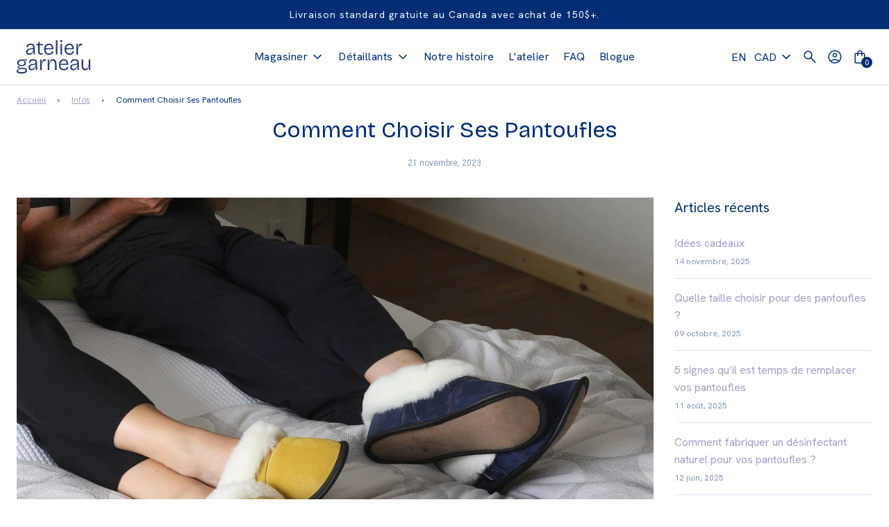

--- FILE ---
content_type: text/html; charset=utf-8
request_url: https://pantouflesgarneau.com/blogs/infos/comment-choisir-ses-pantoufles
body_size: 39711
content:
<!doctype html>
<!--[if IE 8]><html class="no-js lt-ie9" lang="en"> <![endif]-->
<!--[if IE 9 ]><html class="ie9 no-js"> <![endif]-->
<!--[if (gt IE 9)|!(IE)]><!--> <html class="no-js" lang="fr"> <!--<![endif]-->
<head>
  

  <style>
    .supports-js body.page-fade {
      opacity: 0;
    }
    .supports-js body.page-fade.loaded, .supports-js body.page-fade.unloading {
      opacity: 1;
      transition: opacity .4s ease-in;
    }
  </style>

  <!-- Google Tag Manager -->
<script>(function(w,d,s,l,i){w[l]=w[l]||[];w[l].push({'gtm.start':
new Date().getTime(),event:'gtm.js'});var f=d.getElementsByTagName(s)[0],
j=d.createElement(s),dl=l!='dataLayer'?'&l='+l:'';j.async=true;j.src=
'https://www.googletagmanager.com/gtm.js?id='+i+dl;f.parentNode.insertBefore(j,f);
})(window,document,'script','dataLayer','GTM-W9D5N38');</script>
<!-- End Google Tag Manager -->

  <script>
    window.blockYoutubeCookies = block => {
      let regex = block ? /youtube\.com|youtu\.be/g : /youtube-nocookie\.com/g;
      document.querySelectorAll('iframe[src*="youtu"]').forEach(iframe => iframe.src = iframe.src.replace(regex, block ? "youtube-nocookie.com" : "youtube.com"))
    };
  </script>

	<!-- Added by AVADA SEO Suite -->
	


	<!-- /Added by AVADA SEO Suite -->
  <link rel='preconnect' href='https://fonts.gstatic.com' crossorigin>
  <link rel="preconnect" href="https://fonts.shopifycdn.com" crossorigin>
  


  <!-- Basic page needs ================================================== -->
  <meta charset="utf-8">
  <meta http-equiv="X-UA-Compatible" content="IE=edge">

  
  	  <link rel="shortcut icon" href="//pantouflesgarneau.com/cdn/shop/files/favicon-32x32_180x180_crop_center.png?v=1720470621" type="image/png">
      <link rel="apple-touch-icon" sizes="180x180" href="//pantouflesgarneau.com/cdn/shop/files/favicon-32x32_180x180_crop_center.png?v=1720470621">
      <link rel="apple-touch-icon-precomposed" sizes="180x180" href="//pantouflesgarneau.com/cdn/shop/files/favicon-32x32_180x180_crop_center.png?v=1720470621">
      <link rel="icon" type="image/png" sizes="32x32" href="//pantouflesgarneau.com/cdn/shop/files/favicon-32x32_32x32_crop_center.png?v=1720470621">
      <link rel="icon" type="image/png" sizes="194x194" href="//pantouflesgarneau.com/cdn/shop/files/favicon-32x32_194x194_crop_center.png?v=1720470621">
      <link rel="icon" type="image/png" sizes="192x192" href="//pantouflesgarneau.com/cdn/shop/files/favicon-32x32_192x192_crop_center.png?v=1720470621">
      <link rel="icon" type="image/png" sizes="16x16" href="//pantouflesgarneau.com/cdn/shop/files/favicon-32x32_16x16_crop_center.png?v=1720470621">
  
  
  <script type="application/ld+json">
{
  "@context": "https://schema.org",
  "@type": "Corporation",
  "name": "Pantoufles Garneau",
  "alternateName": "Pantoufles Garneau",
  "url": "https://pantouflesgarneau.com/",
  "logo": "https://cdn.shopify.com/s/files/1/0399/4415/9382/files/logo-garneau_150x.png?v=1613714748",
  "sameAs": [
    "https://www.facebook.com/PantouflesGarneauSlippers",
    "https://www.instagram.com/garneauslippers/",
    "https://www.pinterest.ca/garneauslippers/"
  ]
}
</script>

<script type="application/ld+json">
{
  "@context": "https://schema.org/",
  "@type": "WebSite",
  "name": "Pantoufles Garneau",
  "url": "https://pantouflesgarneau.com/",
  "potentialAction": {
    "@type": "SearchAction",
    "target": "https://pantouflesgarneau.com/search?q={search_term_string}",
    "query-input": "required name=search_term_string"
  }
}
</script>


<script type="application/ld+json">{
  "@context": "https://schema.org",
  "@type": "Organization",
  "name": "Pantoufles Garneau",
  "description": "Nos pantoufles et mules de mouton pour femmes, hommes et enfants sont confortables, de haute qualité et faites à la main au Québec, Canada.",
  "url": "https://pantouflesgarneau.com",
  "logo":"//pantouflesgarneau.com/cdn/shop/files/Logo_AG_marine_192x.png?v=1725627643",
  "contactPoint":[
   {"@type":"ContactPoint",
   "telephone":"(819) 879-6257",
   "contactType":"customer service"}
  ],
  "address":{
   "addressCountry":"CA",
   "postalCode":"J1T 4R3",
   "addressRegion":"Québec",
   "addressLocality":"Val-des-Sources",
   "streetAddress":"441 Boulevard Industriel"
  },
  "sameAs": [
"https://www.facebook.com/PantouflesGarneauSlippers","https://www.instagram.com/garneauslippers/"]
}
</script>



  <!-- Title and description ================================================== -->
  <title>
  Comment Bien Choisir Vos Pantoufles pour un Confort Optimal &ndash; Pantoufles Garneau
  </title>

  
  <meta name="description" content="Les pantoufles sont des chaussures d’intérieur indispensables pour se sentir bien chez soi, surtout par temps froid! Elles permettent de garder les pieds au chaud, tout en offrant un confort incomparable à tous ceux et celles qui les enfilent. Comment bien choisir sa paire de pantoufles?">
  

  <!-- Helpers ================================================== -->
  <!-- /snippets/social-meta-tags.liquid -->


  <meta property="og:type" content="article">
  <meta property="og:title" content="Comment Choisir Ses Pantoufles">
  
    <meta property="og:image" content="http://pantouflesgarneau.com/cdn/shop/articles/comment-choisir-ses-pantoufles-346920_1024x1024.jpg?v=1701203023">
    <meta property="og:image:secure_url" content="https://pantouflesgarneau.com/cdn/shop/articles/comment-choisir-ses-pantoufles-346920_1024x1024.jpg?v=1701203023">
  
  <meta property="og:description" content="Les pantoufles sont des chaussures d’intérieur indispensables pour se sentir bien chez soi, surtout par temps froid! Elles permettent de garder les pieds au chaud, tout en offrant un confort incomparable à tous ceux et celles qui les enfilent. Mais comment choisir sa paire de pantoufles parmi la grande variété de choix disponible? Quels sont les critères à considérer pour trouver sa paire de pantoufles parfaite? Voici donc quelques conseils pour vous aider à faire le bon choix.
Connaître Vos Besoins
Avant toute chose, vous devez connaître l’usage que vous souhaitez en faire. Il existe effectivement différents modèles selon différentes utilisations pour différentes saisons. Par exemple, si vous cherchez des pantoufles pour l&#39;hiver, on vous conseillera un modèle chaud et enveloppant, comme des charentaises ou des chaussons en laine de mouton. Vous pouvez aussi opter pour un modèle de type bottine souriante en laine de mouton. Ce modèle est tout indiqué pour les personnes qui ont toujours les pieds froids, puisqu’il recouvre entièrement la cheville pour un maximum de chaleur. Si, au contraire, vous cherchez plutôt des pantoufles pour l&#39;été, on vous conseillera un modèle plus léger et respirant, comme une pantoufle de type mule en mouton, mule ultralégère ou encore des chaussons en coton. Si vous cherchez des pantoufles qui vous permettent de sortir dans la cour extérieure, on vous suggérera alors un modèle un peu plus robuste et résistant à l’eau, comme des chaussons en caoutchouc ou des pantoufles avec une semelle antidérapante.

Choisir le Matériau Adapté

Le matériau avec lequel les pantoufles sont fabriquées est un critère essentiel à considérer pour garantir votre confort et votre bien-être. Il doit évidemment être doux et agréable au toucher. Favorisez une matière naturelle à celle d&#39;une matière synthétique, comme la laine, le coton et le cuir, par exemple. Ces matériaux offrent une meilleure adaptation à la transpiration naturelle de vos pieds en régulant la température de ceux-ci. La chaleur diffusée sera ainsi plus agréable. Les matériaux sélectionnés par le fabricant doivent être de qualité et durable pour résister à l&#39;usure, aux lavages et aux déformations, mais juste assez souples pour se mouler à vos pieds. Par exemple, une laine de mouton provenant de la Nouvelle-Zélande et de l’Australie sera réputée pour être d’une brillance et d’une densité de fourrure incomparable, offrant ainsi une finesse et un équilibre parfait entre légèreté, confort et durabilité. Il en va de même pour le cuir naturel, pour qui la réputation de la souplesse et de la durabilité n’est plus à faire! Faites confiance au savoir-faire de nos artisans bien établis lorsqu’il est question de sélectionner les matériaux adéquats pour votre confort.
Prioriser le Soutien et le Confort

Le soutien et le confort sont primordiaux pour choisir une bonne paire de pantoufles. Après une longue journée de travail ou d’activités sportives, vos pieds méritent d’être chouchoutés. Pour cela, vous devez opter pour des pantoufles qui offrent un bon amorti, une bonne stabilité, et une bonne ergonomie.
Par exemple, assurez-vous que la semelle est souple, épaisse et antidérapante

pour amortir les chocs et éviter de glisser. Cela dépendra aussi du type de plancher que vous avez. S’il s’agit de tapis ou de carrelage, par exemple, votre besoin ne sera pas le même. La pantoufle doit également soutenir la voûte plantaire, en épousant la courbe de votre pied pour lui fournir un bon support. Tout comme le talon, il doit avoir un bon appui tout en évitant les frottements et les irritations. Assurez-vous également de prendre une taille appropriée; ni trop grande, ni trop serrée. Certains matériaux par contre, comme la laine de mouton, donneront une impression d&#39;être très ajusté lors d’un premier essai, même s’il s’agit de votre taille habituelle. Notez bien que ce type de matériau se moulera graduellement à votre pied, lui donnant ainsi un peu plus d’espace.
Prendre en Compte l&#39;Entretien
Le type d’entretien doit faire partie des critères essentiels dans la sélection de votre paire de chaussons. Cela aura non seulement un impact sur l’hygiène de vos pieds, mais aussi sur la durée de vie de votre paire. En effet, vos pantoufles doivent être nettoyées régulièrement pour éviter les taches, les odeurs et les bactéries. Pour cela, vous devez choisir des pantoufles qui sont faciles à entretenir et qui résistent au lavage. Un plus si certaines pièces sont amovibles, comme la semelle intérieure, par exemple, qui permet d&#39;être changée au besoin. Prenez aussi le temps de bien lire l’étiquette du fabricant. Celle-ci vous donnera de bons indicateurs quant à la composition du matériau, le mode de lavage, le mode de séchage et le mode de repassage. Respectez bien les instructions pour ne pas abîmer vos chaussons. Vous pouvez également vous référer à notre guide d’entretien pour nos produits en peau de mouton.
Considérer le Style et le Design

Le style et le design sont des critères secondaires dans le choix de ses chaussons, mais ne sont pas à négliger pour autant! Vos pantoufles doivent vous plaire et refléter votre personnalité. Certains favoriseront un look classique, sobre, élégant, intemporel et raffiné, comme la paresseuse, tandis que d’autres préféreront quelque chose de plus éclaté, coloré, original et extravagant, comme le bottillon. Et pourquoi ne pas tout simplement l’agencer à votre pyjama préféré?
Avec ces conseils, vous êtes en mesure de savoir quels critères observer pour bien choisir vos chaussons pour un confort optimal. N’hésitez pas à consulter nos collections de pantoufles pour femme, homme et enfant qui offrent une grande variété de modèles et de couleurs pour que tout un chacun y trouve sa paire parfaite, selon ses goûts, ses habitudes et ses besoins. Nos collections pour adultes offrent d’ailleurs certains modèles avec une option EVA, une version de semelle plus épaisse et rigide que nos semelles standard pour offrir un support supplémentaire aux pieds. Partez maintenant à la recherche d’une paire de pantoufles qui vous correspond, qui vous plaît et qui vous fait du bien.
Sources:
https://www.laruedesartisans.com/fr/content/44-comment-choisir-vos-chaussons
https://www.isotoner.fr/pages/comment-choisir-ses-chaussons-1
https://lemagdusenior.ouest-france.fr/dossier-1282-quels-chaussons-choisir-confortables-jolis.html
https://www.atlasformen.fr/blog/habiller/choisir-vetements/choisir-chaussons/
https://www.ledauphine.com/brand-content/2022/01/26/comment-trouver-chausson-a-son-pied">

<meta property="og:url" content="https://pantouflesgarneau.com/blogs/infos/comment-choisir-ses-pantoufles">
<meta property="og:site_name" content="Pantoufles Garneau">


  <meta property="og:image" content="http://pantouflesgarneau.com/cdn/shop/files/femme_pantoufle_1200x1200.jpg?v=1614303633">
  <meta property="og:image:secure_url" content="https://pantouflesgarneau.com/cdn/shop/files/femme_pantoufle_1200x1200.jpg?v=1614303633">





  <meta name="twitter:card" content="summary_large_image">


  <meta name="twitter:title" content="Comment Choisir Ses Pantoufles">
  <meta name="twitter:description" content="Les pantoufles sont des chaussures d’intérieur indispensables pour se sentir bien chez soi, surtout par temps froid! Elles permettent de garder les pieds au chaud, tout en offrant un confort incompara">
  
    <meta property="twitter:image" content="https://pantouflesgarneau.com/cdn/shop/articles/comment-choisir-ses-pantoufles-346920_1024x1024.jpg?v=1701203023">
  

  

  <link rel="canonical" href="https://pantouflesgarneau.com/blogs/infos/comment-choisir-ses-pantoufles"/>
  
	<meta name="viewport" content="width=device-width, initial-scale=1, shrink-to-fit=no">
  
  <meta name="theme-color" content="#9f9fc9">

  <!-- CSS ================================================== -->

  
  <link rel="preload stylesheet" href="//pantouflesgarneau.com/cdn/shop/t/18/assets/timber.scss.css?v=89965393096277369321765311697" as="style"/>
  <link rel="preload stylesheet" href="//pantouflesgarneau.com/cdn/shop/t/18/assets/theme.scss.css?v=134431279279277351481725907952" as="style"/>
  

  <!-- Header hook for plugins ================================================== --><script>window.performance && window.performance.mark && window.performance.mark('shopify.content_for_header.start');</script><meta name="google-site-verification" content="cFOudU7Br9jUXfvHUwmSQyGZbdQyTRIRkfJ2NW_hJYA">
<meta id="shopify-digital-wallet" name="shopify-digital-wallet" content="/39944159382/digital_wallets/dialog">
<meta name="shopify-checkout-api-token" content="232698706d61a988d9d97c500c408a62">
<link rel="alternate" type="application/atom+xml" title="Feed" href="/blogs/infos.atom" />
<script async="async" src="/checkouts/internal/preloads.js?locale=fr-CA"></script>
<link rel="preconnect" href="https://shop.app" crossorigin="anonymous">
<script async="async" src="https://shop.app/checkouts/internal/preloads.js?locale=fr-CA&shop_id=39944159382" crossorigin="anonymous"></script>
<script id="apple-pay-shop-capabilities" type="application/json">{"shopId":39944159382,"countryCode":"CA","currencyCode":"CAD","merchantCapabilities":["supports3DS"],"merchantId":"gid:\/\/shopify\/Shop\/39944159382","merchantName":"Pantoufles Garneau","requiredBillingContactFields":["postalAddress","email","phone"],"requiredShippingContactFields":["postalAddress","email","phone"],"shippingType":"shipping","supportedNetworks":["visa","masterCard","discover","interac"],"total":{"type":"pending","label":"Pantoufles Garneau","amount":"1.00"},"shopifyPaymentsEnabled":true,"supportsSubscriptions":true}</script>
<script id="shopify-features" type="application/json">{"accessToken":"232698706d61a988d9d97c500c408a62","betas":["rich-media-storefront-analytics"],"domain":"pantouflesgarneau.com","predictiveSearch":true,"shopId":39944159382,"locale":"fr"}</script>
<script>var Shopify = Shopify || {};
Shopify.shop = "pantoufles-garneau.myshopify.com";
Shopify.locale = "fr";
Shopify.currency = {"active":"CAD","rate":"1.0"};
Shopify.country = "CA";
Shopify.theme = {"name":"Pantoufles-Garneau\/main","id":131435528342,"schema_name":"Flow","schema_version":"16.3.4","theme_store_id":null,"role":"main"};
Shopify.theme.handle = "null";
Shopify.theme.style = {"id":null,"handle":null};
Shopify.cdnHost = "pantouflesgarneau.com/cdn";
Shopify.routes = Shopify.routes || {};
Shopify.routes.root = "/";</script>
<script type="module">!function(o){(o.Shopify=o.Shopify||{}).modules=!0}(window);</script>
<script>!function(o){function n(){var o=[];function n(){o.push(Array.prototype.slice.apply(arguments))}return n.q=o,n}var t=o.Shopify=o.Shopify||{};t.loadFeatures=n(),t.autoloadFeatures=n()}(window);</script>
<script>
  window.ShopifyPay = window.ShopifyPay || {};
  window.ShopifyPay.apiHost = "shop.app\/pay";
  window.ShopifyPay.redirectState = null;
</script>
<script id="shop-js-analytics" type="application/json">{"pageType":"article"}</script>
<script defer="defer" async type="module" src="//pantouflesgarneau.com/cdn/shopifycloud/shop-js/modules/v2/client.init-shop-cart-sync_XvpUV7qp.fr.esm.js"></script>
<script defer="defer" async type="module" src="//pantouflesgarneau.com/cdn/shopifycloud/shop-js/modules/v2/chunk.common_C2xzKNNs.esm.js"></script>
<script type="module">
  await import("//pantouflesgarneau.com/cdn/shopifycloud/shop-js/modules/v2/client.init-shop-cart-sync_XvpUV7qp.fr.esm.js");
await import("//pantouflesgarneau.com/cdn/shopifycloud/shop-js/modules/v2/chunk.common_C2xzKNNs.esm.js");

  window.Shopify.SignInWithShop?.initShopCartSync?.({"fedCMEnabled":true,"windoidEnabled":true});

</script>
<script>
  window.Shopify = window.Shopify || {};
  if (!window.Shopify.featureAssets) window.Shopify.featureAssets = {};
  window.Shopify.featureAssets['shop-js'] = {"shop-cart-sync":["modules/v2/client.shop-cart-sync_C66VAAYi.fr.esm.js","modules/v2/chunk.common_C2xzKNNs.esm.js"],"init-fed-cm":["modules/v2/client.init-fed-cm_By4eIqYa.fr.esm.js","modules/v2/chunk.common_C2xzKNNs.esm.js"],"shop-button":["modules/v2/client.shop-button_Bz0N9rYp.fr.esm.js","modules/v2/chunk.common_C2xzKNNs.esm.js"],"shop-cash-offers":["modules/v2/client.shop-cash-offers_B90ok608.fr.esm.js","modules/v2/chunk.common_C2xzKNNs.esm.js","modules/v2/chunk.modal_7MqWQJ87.esm.js"],"init-windoid":["modules/v2/client.init-windoid_CdJe_Ee3.fr.esm.js","modules/v2/chunk.common_C2xzKNNs.esm.js"],"shop-toast-manager":["modules/v2/client.shop-toast-manager_kCJHoUCw.fr.esm.js","modules/v2/chunk.common_C2xzKNNs.esm.js"],"init-shop-email-lookup-coordinator":["modules/v2/client.init-shop-email-lookup-coordinator_BPuRLqHy.fr.esm.js","modules/v2/chunk.common_C2xzKNNs.esm.js"],"init-shop-cart-sync":["modules/v2/client.init-shop-cart-sync_XvpUV7qp.fr.esm.js","modules/v2/chunk.common_C2xzKNNs.esm.js"],"avatar":["modules/v2/client.avatar_BTnouDA3.fr.esm.js"],"pay-button":["modules/v2/client.pay-button_CmFhG2BZ.fr.esm.js","modules/v2/chunk.common_C2xzKNNs.esm.js"],"init-customer-accounts":["modules/v2/client.init-customer-accounts_C5-IhKGM.fr.esm.js","modules/v2/client.shop-login-button_DrlPOW6Z.fr.esm.js","modules/v2/chunk.common_C2xzKNNs.esm.js","modules/v2/chunk.modal_7MqWQJ87.esm.js"],"init-shop-for-new-customer-accounts":["modules/v2/client.init-shop-for-new-customer-accounts_Cv1WqR1n.fr.esm.js","modules/v2/client.shop-login-button_DrlPOW6Z.fr.esm.js","modules/v2/chunk.common_C2xzKNNs.esm.js","modules/v2/chunk.modal_7MqWQJ87.esm.js"],"shop-login-button":["modules/v2/client.shop-login-button_DrlPOW6Z.fr.esm.js","modules/v2/chunk.common_C2xzKNNs.esm.js","modules/v2/chunk.modal_7MqWQJ87.esm.js"],"init-customer-accounts-sign-up":["modules/v2/client.init-customer-accounts-sign-up_Dqgdz3C3.fr.esm.js","modules/v2/client.shop-login-button_DrlPOW6Z.fr.esm.js","modules/v2/chunk.common_C2xzKNNs.esm.js","modules/v2/chunk.modal_7MqWQJ87.esm.js"],"shop-follow-button":["modules/v2/client.shop-follow-button_D7RRykwK.fr.esm.js","modules/v2/chunk.common_C2xzKNNs.esm.js","modules/v2/chunk.modal_7MqWQJ87.esm.js"],"checkout-modal":["modules/v2/client.checkout-modal_NILs_SXn.fr.esm.js","modules/v2/chunk.common_C2xzKNNs.esm.js","modules/v2/chunk.modal_7MqWQJ87.esm.js"],"lead-capture":["modules/v2/client.lead-capture_CSmE_fhP.fr.esm.js","modules/v2/chunk.common_C2xzKNNs.esm.js","modules/v2/chunk.modal_7MqWQJ87.esm.js"],"shop-login":["modules/v2/client.shop-login_CKcjyRl_.fr.esm.js","modules/v2/chunk.common_C2xzKNNs.esm.js","modules/v2/chunk.modal_7MqWQJ87.esm.js"],"payment-terms":["modules/v2/client.payment-terms_eoGasybT.fr.esm.js","modules/v2/chunk.common_C2xzKNNs.esm.js","modules/v2/chunk.modal_7MqWQJ87.esm.js"]};
</script>
<script>(function() {
  var isLoaded = false;
  function asyncLoad() {
    if (isLoaded) return;
    isLoaded = true;
    var urls = ["\/\/cdn.shopify.com\/proxy\/495a9cd88bf501c7e4d1e9205809a320424c1d55f7c1200a21f78ff99b7aecdd\/bingshoppingtool-t2app-prod.trafficmanager.net\/uet\/tracking_script?shop=pantoufles-garneau.myshopify.com\u0026sp-cache-control=cHVibGljLCBtYXgtYWdlPTkwMA","https:\/\/upsell-app.logbase.io\/lb-upsell.js?shop=pantoufles-garneau.myshopify.com","https:\/\/cdn.roseperl.com\/storelocator-prod\/stockist-form\/pantoufles-garneau-1750219075.js?shop=pantoufles-garneau.myshopify.com","https:\/\/cdn.roseperl.com\/storelocator-prod\/setting\/pantoufles-garneau-1761667026.js?shop=pantoufles-garneau.myshopify.com","https:\/\/cdn.roseperl.com\/storelocator-prod\/wtb\/pantoufles-garneau-1761667028.js?shop=pantoufles-garneau.myshopify.com","https:\/\/cdn.roseperl.com\/storelocator-prod\/fo\/pantoufles-garneau-1761667029.js?shop=pantoufles-garneau.myshopify.com"];
    for (var i = 0; i < urls.length; i++) {
      var s = document.createElement('script');
      s.type = 'text/javascript';
      s.async = true;
      s.src = urls[i];
      var x = document.getElementsByTagName('script')[0];
      x.parentNode.insertBefore(s, x);
    }
  };
  if(window.attachEvent) {
    window.attachEvent('onload', asyncLoad);
  } else {
    window.addEventListener('load', asyncLoad, false);
  }
})();</script>
<script id="__st">var __st={"a":39944159382,"offset":-18000,"reqid":"20b00918-3e67-4383-90af-c60c94e863a6-1768826118","pageurl":"pantouflesgarneau.com\/blogs\/infos\/comment-choisir-ses-pantoufles","s":"articles-560639541398","u":"340f2e8c0ba9","p":"article","rtyp":"article","rid":560639541398};</script>
<script>window.ShopifyPaypalV4VisibilityTracking = true;</script>
<script id="captcha-bootstrap">!function(){'use strict';const t='contact',e='account',n='new_comment',o=[[t,t],['blogs',n],['comments',n],[t,'customer']],c=[[e,'customer_login'],[e,'guest_login'],[e,'recover_customer_password'],[e,'create_customer']],r=t=>t.map((([t,e])=>`form[action*='/${t}']:not([data-nocaptcha='true']) input[name='form_type'][value='${e}']`)).join(','),a=t=>()=>t?[...document.querySelectorAll(t)].map((t=>t.form)):[];function s(){const t=[...o],e=r(t);return a(e)}const i='password',u='form_key',d=['recaptcha-v3-token','g-recaptcha-response','h-captcha-response',i],f=()=>{try{return window.sessionStorage}catch{return}},m='__shopify_v',_=t=>t.elements[u];function p(t,e,n=!1){try{const o=window.sessionStorage,c=JSON.parse(o.getItem(e)),{data:r}=function(t){const{data:e,action:n}=t;return t[m]||n?{data:e,action:n}:{data:t,action:n}}(c);for(const[e,n]of Object.entries(r))t.elements[e]&&(t.elements[e].value=n);n&&o.removeItem(e)}catch(o){console.error('form repopulation failed',{error:o})}}const l='form_type',E='cptcha';function T(t){t.dataset[E]=!0}const w=window,h=w.document,L='Shopify',v='ce_forms',y='captcha';let A=!1;((t,e)=>{const n=(g='f06e6c50-85a8-45c8-87d0-21a2b65856fe',I='https://cdn.shopify.com/shopifycloud/storefront-forms-hcaptcha/ce_storefront_forms_captcha_hcaptcha.v1.5.2.iife.js',D={infoText:'Protégé par hCaptcha',privacyText:'Confidentialité',termsText:'Conditions'},(t,e,n)=>{const o=w[L][v],c=o.bindForm;if(c)return c(t,g,e,D).then(n);var r;o.q.push([[t,g,e,D],n]),r=I,A||(h.body.append(Object.assign(h.createElement('script'),{id:'captcha-provider',async:!0,src:r})),A=!0)});var g,I,D;w[L]=w[L]||{},w[L][v]=w[L][v]||{},w[L][v].q=[],w[L][y]=w[L][y]||{},w[L][y].protect=function(t,e){n(t,void 0,e),T(t)},Object.freeze(w[L][y]),function(t,e,n,w,h,L){const[v,y,A,g]=function(t,e,n){const i=e?o:[],u=t?c:[],d=[...i,...u],f=r(d),m=r(i),_=r(d.filter((([t,e])=>n.includes(e))));return[a(f),a(m),a(_),s()]}(w,h,L),I=t=>{const e=t.target;return e instanceof HTMLFormElement?e:e&&e.form},D=t=>v().includes(t);t.addEventListener('submit',(t=>{const e=I(t);if(!e)return;const n=D(e)&&!e.dataset.hcaptchaBound&&!e.dataset.recaptchaBound,o=_(e),c=g().includes(e)&&(!o||!o.value);(n||c)&&t.preventDefault(),c&&!n&&(function(t){try{if(!f())return;!function(t){const e=f();if(!e)return;const n=_(t);if(!n)return;const o=n.value;o&&e.removeItem(o)}(t);const e=Array.from(Array(32),(()=>Math.random().toString(36)[2])).join('');!function(t,e){_(t)||t.append(Object.assign(document.createElement('input'),{type:'hidden',name:u})),t.elements[u].value=e}(t,e),function(t,e){const n=f();if(!n)return;const o=[...t.querySelectorAll(`input[type='${i}']`)].map((({name:t})=>t)),c=[...d,...o],r={};for(const[a,s]of new FormData(t).entries())c.includes(a)||(r[a]=s);n.setItem(e,JSON.stringify({[m]:1,action:t.action,data:r}))}(t,e)}catch(e){console.error('failed to persist form',e)}}(e),e.submit())}));const S=(t,e)=>{t&&!t.dataset[E]&&(n(t,e.some((e=>e===t))),T(t))};for(const o of['focusin','change'])t.addEventListener(o,(t=>{const e=I(t);D(e)&&S(e,y())}));const B=e.get('form_key'),M=e.get(l),P=B&&M;t.addEventListener('DOMContentLoaded',(()=>{const t=y();if(P)for(const e of t)e.elements[l].value===M&&p(e,B);[...new Set([...A(),...v().filter((t=>'true'===t.dataset.shopifyCaptcha))])].forEach((e=>S(e,t)))}))}(h,new URLSearchParams(w.location.search),n,t,e,['guest_login'])})(!0,!0)}();</script>
<script integrity="sha256-4kQ18oKyAcykRKYeNunJcIwy7WH5gtpwJnB7kiuLZ1E=" data-source-attribution="shopify.loadfeatures" defer="defer" src="//pantouflesgarneau.com/cdn/shopifycloud/storefront/assets/storefront/load_feature-a0a9edcb.js" crossorigin="anonymous"></script>
<script crossorigin="anonymous" defer="defer" src="//pantouflesgarneau.com/cdn/shopifycloud/storefront/assets/shopify_pay/storefront-65b4c6d7.js?v=20250812"></script>
<script data-source-attribution="shopify.dynamic_checkout.dynamic.init">var Shopify=Shopify||{};Shopify.PaymentButton=Shopify.PaymentButton||{isStorefrontPortableWallets:!0,init:function(){window.Shopify.PaymentButton.init=function(){};var t=document.createElement("script");t.src="https://pantouflesgarneau.com/cdn/shopifycloud/portable-wallets/latest/portable-wallets.fr.js",t.type="module",document.head.appendChild(t)}};
</script>
<script data-source-attribution="shopify.dynamic_checkout.buyer_consent">
  function portableWalletsHideBuyerConsent(e){var t=document.getElementById("shopify-buyer-consent"),n=document.getElementById("shopify-subscription-policy-button");t&&n&&(t.classList.add("hidden"),t.setAttribute("aria-hidden","true"),n.removeEventListener("click",e))}function portableWalletsShowBuyerConsent(e){var t=document.getElementById("shopify-buyer-consent"),n=document.getElementById("shopify-subscription-policy-button");t&&n&&(t.classList.remove("hidden"),t.removeAttribute("aria-hidden"),n.addEventListener("click",e))}window.Shopify?.PaymentButton&&(window.Shopify.PaymentButton.hideBuyerConsent=portableWalletsHideBuyerConsent,window.Shopify.PaymentButton.showBuyerConsent=portableWalletsShowBuyerConsent);
</script>
<script data-source-attribution="shopify.dynamic_checkout.cart.bootstrap">document.addEventListener("DOMContentLoaded",(function(){function t(){return document.querySelector("shopify-accelerated-checkout-cart, shopify-accelerated-checkout")}if(t())Shopify.PaymentButton.init();else{new MutationObserver((function(e,n){t()&&(Shopify.PaymentButton.init(),n.disconnect())})).observe(document.body,{childList:!0,subtree:!0})}}));
</script>
<link id="shopify-accelerated-checkout-styles" rel="stylesheet" media="screen" href="https://pantouflesgarneau.com/cdn/shopifycloud/portable-wallets/latest/accelerated-checkout-backwards-compat.css" crossorigin="anonymous">
<style id="shopify-accelerated-checkout-cart">
        #shopify-buyer-consent {
  margin-top: 1em;
  display: inline-block;
  width: 100%;
}

#shopify-buyer-consent.hidden {
  display: none;
}

#shopify-subscription-policy-button {
  background: none;
  border: none;
  padding: 0;
  text-decoration: underline;
  font-size: inherit;
  cursor: pointer;
}

#shopify-subscription-policy-button::before {
  box-shadow: none;
}

      </style>

<script>window.performance && window.performance.mark && window.performance.mark('shopify.content_for_header.end');</script><!-- /snippets/oldIE-js.liquid -->


<!--[if lt IE 9]>
<script src="//cdnjs.cloudflare.com/ajax/libs/html5shiv/3.7.2/html5shiv.min.js" type="text/javascript"></script>
<script src="//pantouflesgarneau.com/cdn/shop/t/18/assets/respond.min.js?v=52248677837542619231665584262" type="text/javascript"></script>
<link href="//pantouflesgarneau.com/cdn/shop/t/18/assets/respond-proxy.html" id="respond-proxy" rel="respond-proxy" />
<link href="//pantouflesgarneau.com/search?q=f2e690fb30ed2473eef72040660f5002" id="respond-redirect" rel="respond-redirect" />
<script src="//pantouflesgarneau.com/search?q=f2e690fb30ed2473eef72040660f5002" type="text/javascript"></script>
<![endif]-->



  <script>
    window.wetheme = {
      name: 'Flow',
      cart_url: '/cart',
      cart_change: '/cart/change',
      cart_update: '/cart/update',
      cart: '/cart.js'
    };
  </script>
  
  <script src="//pantouflesgarneau.com/cdn/shop/t/18/assets/jquery-3.3.1.min.js?v=74255524871372887611665584261"></script>
  <script async src="//pantouflesgarneau.com/cdn/shop/t/18/assets/modernizr.min.js?v=137617515274177302221665584260"></script>
  

  
  
  <link rel="preload stylesheet" href="//pantouflesgarneau.com/cdn/shop/t/18/assets/shopstorm-apps.scss.css?v=71467460496362276441665584271" as="style"/>
  
  <script async src="https://app-cdn.productcustomizer.com/assets/storefront/product-customizer-v2-cbc02a533fcb6d7248a62c040b8801e309e8d63d36a8a0a4455cd5327782004b.js?shop=pantoufles-garneau.myshopify.com" type="text/javascript"></script>
  <link rel="preload stylesheet" href="//pantouflesgarneau.com/cdn/shop/t/18/assets/custom-axial.scss.css?v=81241119033552746141765309871" as="style"/>
  
  <meta name="facebook-domain-verification" content="mfodygxdfj9z5hxdinpom3xaglq7t1" />

  
<!-- Start of Judge.me Core -->
<link rel="dns-prefetch" href="https://cdn.judge.me/">
<script data-cfasync='false' class='jdgm-settings-script'>window.jdgmSettings={"pagination":5,"disable_web_reviews":false,"badge_no_review_text":"Aucun avis","badge_n_reviews_text":"({{ n }})","hide_badge_preview_if_no_reviews":true,"badge_hide_text":false,"enforce_center_preview_badge":false,"widget_title":"Avis Clients","widget_open_form_text":"Écrire un avis","widget_close_form_text":"Annuler l'avis","widget_refresh_page_text":"Actualiser la page","widget_summary_text":"Basé sur {{ number_of_reviews }} avis","widget_no_review_text":"Soyez le premier à écrire un avis","widget_name_field_text":"Nom","widget_verified_name_field_text":"Nom vérifié (public)","widget_name_placeholder_text":"Nom d'affichage","widget_required_field_error_text":"Ce champ est obligatoire.","widget_email_field_text":"Adresse email","widget_verified_email_field_text":"Email vérifié (privé, ne peut pas être modifié)","widget_email_placeholder_text":"Votre adresse email","widget_email_field_error_text":"Veuillez entrer une adresse email valide.","widget_rating_field_text":"Évaluation","widget_review_title_field_text":"Titre de l'avis","widget_review_title_placeholder_text":"Donnez un titre à votre avis","widget_review_body_field_text":"Contenu de l'avis","widget_review_body_placeholder_text":"Commencez à écrire ici...","widget_pictures_field_text":"Photo/Vidéo (facultatif)","widget_submit_review_text":"Soumettre l'avis","widget_submit_verified_review_text":"Soumettre un avis vérifié","widget_submit_success_msg_with_auto_publish":"Merci ! Veuillez actualiser la page dans quelques instants pour voir votre avis. Vous pouvez supprimer ou modifier votre avis en vous connectant à \u003ca href='https://judge.me/login' target='_blank' rel='nofollow noopener'\u003eJudge.me\u003c/a\u003e","widget_submit_success_msg_no_auto_publish":"Merci ! Votre avis sera publié dès qu'il sera approuvé par l'administrateur de la boutique. Vous pouvez supprimer ou modifier votre avis en vous connectant à \u003ca href='https://judge.me/login' target='_blank' rel='nofollow noopener'\u003eJudge.me\u003c/a\u003e","widget_show_default_reviews_out_of_total_text":"Affichage de {{ n_reviews_shown }} sur {{ n_reviews }} avis.","widget_show_all_link_text":"Tout afficher","widget_show_less_link_text":"Afficher moins","widget_author_said_text":"{{ reviewer_name }} a dit :","widget_days_text":"il y a {{ n }} jour/jours","widget_weeks_text":"il y a {{ n }} semaine/semaines","widget_months_text":"il y a {{ n }} mois","widget_years_text":"il y a {{ n }} an/ans","widget_yesterday_text":"Hier","widget_today_text":"Aujourd'hui","widget_replied_text":"\u003e\u003e {{ shop_name }} a répondu :","widget_read_more_text":"Lire plus","widget_reviewer_name_as_initial":"","widget_rating_filter_color":"","widget_rating_filter_see_all_text":"Voir tous les avis","widget_sorting_most_recent_text":"Plus récents","widget_sorting_highest_rating_text":"Meilleures notes","widget_sorting_lowest_rating_text":"Notes les plus basses","widget_sorting_with_pictures_text":"Uniquement les photos","widget_sorting_most_helpful_text":"Plus utiles","widget_open_question_form_text":"Poser une question","widget_reviews_subtab_text":"Avis","widget_questions_subtab_text":"Questions","widget_question_label_text":"Question","widget_answer_label_text":"Réponse","widget_question_placeholder_text":"Écrivez votre question ici","widget_submit_question_text":"Soumettre la question","widget_question_submit_success_text":"Merci pour votre question ! Nous vous notifierons dès qu'elle aura une réponse.","verified_badge_text":"Vérifié","verified_badge_bg_color":"","verified_badge_text_color":"","verified_badge_placement":"left-of-reviewer-name","widget_review_max_height":"","widget_hide_border":false,"widget_social_share":false,"widget_thumb":false,"widget_review_location_show":false,"widget_location_format":"country_iso_code","all_reviews_include_out_of_store_products":true,"all_reviews_out_of_store_text":"(hors boutique)","all_reviews_pagination":100,"all_reviews_product_name_prefix_text":"à propos de","enable_review_pictures":true,"enable_question_anwser":false,"widget_theme":"","review_date_format":"mm/dd/yyyy","default_sort_method":"most-recent","widget_product_reviews_subtab_text":"Avis Produits","widget_shop_reviews_subtab_text":"Avis Boutique","widget_other_products_reviews_text":"Avis pour d'autres produits","widget_store_reviews_subtab_text":"Avis de la boutique","widget_no_store_reviews_text":"Cette boutique n'a pas encore reçu d'avis","widget_web_restriction_product_reviews_text":"Ce produit n'a pas encore reçu d'avis","widget_no_items_text":"Aucun élément trouvé","widget_show_more_text":"Afficher plus","widget_write_a_store_review_text":"Écrire un avis sur la boutique","widget_other_languages_heading":"Avis dans d'autres langues","widget_translate_review_text":"Traduire l'avis en {{ language }}","widget_translating_review_text":"Traduction en cours...","widget_show_original_translation_text":"Afficher l'original ({{ language }})","widget_translate_review_failed_text":"Impossible de traduire cet avis.","widget_translate_review_retry_text":"Réessayer","widget_translate_review_try_again_later_text":"Réessayez plus tard","show_product_url_for_grouped_product":false,"widget_sorting_pictures_first_text":"Photos en premier","show_pictures_on_all_rev_page_mobile":false,"show_pictures_on_all_rev_page_desktop":false,"floating_tab_hide_mobile_install_preference":false,"floating_tab_button_name":"★ Avis","floating_tab_title":"Laissons nos clients parler pour nous","floating_tab_button_color":"","floating_tab_button_background_color":"","floating_tab_url":"","floating_tab_url_enabled":false,"floating_tab_tab_style":"text","all_reviews_text_badge_text":"Les clients nous notent {{ shop.metafields.judgeme.all_reviews_rating | round: 1 }}/5 basé sur {{ shop.metafields.judgeme.all_reviews_count }} avis.","all_reviews_text_badge_text_branded_style":"{{ shop.metafields.judgeme.all_reviews_rating | round: 1 }} sur 5 étoiles basé sur {{ shop.metafields.judgeme.all_reviews_count }} avis","is_all_reviews_text_badge_a_link":false,"show_stars_for_all_reviews_text_badge":false,"all_reviews_text_badge_url":"","all_reviews_text_style":"text","all_reviews_text_color_style":"judgeme_brand_color","all_reviews_text_color":"#108474","all_reviews_text_show_jm_brand":true,"featured_carousel_show_header":true,"featured_carousel_title":"Laissons nos clients parler pour nous","testimonials_carousel_title":"Les clients nous disent","videos_carousel_title":"Histoire de clients réels","cards_carousel_title":"Les clients nous disent","featured_carousel_count_text":"sur {{ n }} avis","featured_carousel_add_link_to_all_reviews_page":false,"featured_carousel_url":"","featured_carousel_show_images":true,"featured_carousel_autoslide_interval":5,"featured_carousel_arrows_on_the_sides":false,"featured_carousel_height":400,"featured_carousel_width":100,"featured_carousel_image_size":0,"featured_carousel_image_height":250,"featured_carousel_arrow_color":"#eeeeee","verified_count_badge_style":"vintage","verified_count_badge_orientation":"horizontal","verified_count_badge_color_style":"judgeme_brand_color","verified_count_badge_color":"#108474","is_verified_count_badge_a_link":false,"verified_count_badge_url":"","verified_count_badge_show_jm_brand":true,"widget_rating_preset_default":5,"widget_first_sub_tab":"product-reviews","widget_show_histogram":true,"widget_histogram_use_custom_color":false,"widget_pagination_use_custom_color":false,"widget_star_use_custom_color":false,"widget_verified_badge_use_custom_color":false,"widget_write_review_use_custom_color":false,"picture_reminder_submit_button":"Upload Pictures","enable_review_videos":false,"mute_video_by_default":false,"widget_sorting_videos_first_text":"Vidéos en premier","widget_review_pending_text":"En attente","featured_carousel_items_for_large_screen":3,"social_share_options_order":"Facebook,Twitter","remove_microdata_snippet":false,"disable_json_ld":false,"enable_json_ld_products":false,"preview_badge_show_question_text":false,"preview_badge_no_question_text":"Aucune question","preview_badge_n_question_text":"{{ number_of_questions }} question/questions","qa_badge_show_icon":false,"qa_badge_position":"same-row","remove_judgeme_branding":false,"widget_add_search_bar":false,"widget_search_bar_placeholder":"Recherche","widget_sorting_verified_only_text":"Vérifiés uniquement","featured_carousel_theme":"compact","featured_carousel_show_rating":true,"featured_carousel_show_title":false,"featured_carousel_show_body":true,"featured_carousel_show_date":false,"featured_carousel_show_reviewer":true,"featured_carousel_show_product":false,"featured_carousel_header_background_color":"#108474","featured_carousel_header_text_color":"#ffffff","featured_carousel_name_product_separator":"reviewed","featured_carousel_full_star_background":"#108474","featured_carousel_empty_star_background":"#dadada","featured_carousel_vertical_theme_background":"#f9fafb","featured_carousel_verified_badge_enable":false,"featured_carousel_verified_badge_color":"#108474","featured_carousel_border_style":"round","featured_carousel_review_line_length_limit":3,"featured_carousel_more_reviews_button_text":"Lire plus d'avis","featured_carousel_view_product_button_text":"Voir le produit","all_reviews_page_load_reviews_on":"scroll","all_reviews_page_load_more_text":"Charger plus d'avis","disable_fb_tab_reviews":false,"enable_ajax_cdn_cache":false,"widget_public_name_text":"affiché publiquement comme","default_reviewer_name":"John Smith","default_reviewer_name_has_non_latin":true,"widget_reviewer_anonymous":"Anonyme","medals_widget_title":"Médailles d'avis Judge.me","medals_widget_background_color":"#f9fafb","medals_widget_position":"footer_all_pages","medals_widget_border_color":"#f9fafb","medals_widget_verified_text_position":"left","medals_widget_use_monochromatic_version":false,"medals_widget_elements_color":"#108474","show_reviewer_avatar":true,"widget_invalid_yt_video_url_error_text":"Pas une URL de vidéo YouTube","widget_max_length_field_error_text":"Veuillez ne pas dépasser {0} caractères.","widget_show_country_flag":false,"widget_show_collected_via_shop_app":true,"widget_verified_by_shop_badge_style":"light","widget_verified_by_shop_text":"Vérifié par la boutique","widget_show_photo_gallery":false,"widget_load_with_code_splitting":true,"widget_ugc_install_preference":false,"widget_ugc_title":"Fait par nous, partagé par vous","widget_ugc_subtitle":"Taguez-nous pour voir votre photo mise en avant sur notre page","widget_ugc_arrows_color":"#ffffff","widget_ugc_primary_button_text":"Acheter maintenant","widget_ugc_primary_button_background_color":"#108474","widget_ugc_primary_button_text_color":"#ffffff","widget_ugc_primary_button_border_width":"0","widget_ugc_primary_button_border_style":"none","widget_ugc_primary_button_border_color":"#108474","widget_ugc_primary_button_border_radius":"25","widget_ugc_secondary_button_text":"Charger plus","widget_ugc_secondary_button_background_color":"#ffffff","widget_ugc_secondary_button_text_color":"#108474","widget_ugc_secondary_button_border_width":"2","widget_ugc_secondary_button_border_style":"solid","widget_ugc_secondary_button_border_color":"#108474","widget_ugc_secondary_button_border_radius":"25","widget_ugc_reviews_button_text":"Voir les avis","widget_ugc_reviews_button_background_color":"#ffffff","widget_ugc_reviews_button_text_color":"#108474","widget_ugc_reviews_button_border_width":"2","widget_ugc_reviews_button_border_style":"solid","widget_ugc_reviews_button_border_color":"#108474","widget_ugc_reviews_button_border_radius":"25","widget_ugc_reviews_button_link_to":"judgeme-reviews-page","widget_ugc_show_post_date":true,"widget_ugc_max_width":"800","widget_rating_metafield_value_type":true,"widget_primary_color":"#012D72","widget_enable_secondary_color":false,"widget_secondary_color":"#edf5f5","widget_summary_average_rating_text":"{{ average_rating }} sur 5","widget_media_grid_title":"Photos \u0026 vidéos clients","widget_media_grid_see_more_text":"Voir plus","widget_round_style":false,"widget_show_product_medals":false,"widget_verified_by_judgeme_text":"Vérifié par Judge.me","widget_show_store_medals":true,"widget_verified_by_judgeme_text_in_store_medals":"Vérifié par Judge.me","widget_media_field_exceed_quantity_message":"Désolé, nous ne pouvons accepter que {{ max_media }} pour un avis.","widget_media_field_exceed_limit_message":"{{ file_name }} est trop volumineux, veuillez sélectionner un {{ media_type }} de moins de {{ size_limit }}MB.","widget_review_submitted_text":"Avis soumis !","widget_question_submitted_text":"Question soumise !","widget_close_form_text_question":"Annuler","widget_write_your_answer_here_text":"Écrivez votre réponse ici","widget_enabled_branded_link":true,"widget_show_collected_by_judgeme":false,"widget_reviewer_name_color":"","widget_write_review_text_color":"","widget_write_review_bg_color":"","widget_collected_by_judgeme_text":"collecté par Judge.me","widget_pagination_type":"standard","widget_load_more_text":"Charger plus","widget_load_more_color":"#108474","widget_full_review_text":"Avis complet","widget_read_more_reviews_text":"Lire plus d'avis","widget_read_questions_text":"Lire les questions","widget_questions_and_answers_text":"Questions \u0026 Réponses","widget_verified_by_text":"Vérifié par","widget_verified_text":"Vérifié","widget_number_of_reviews_text":"{{ number_of_reviews }} avis","widget_back_button_text":"Retour","widget_next_button_text":"Suivant","widget_custom_forms_filter_button":"Filtres","custom_forms_style":"vertical","widget_show_review_information":false,"how_reviews_are_collected":"Comment les avis sont-ils collectés ?","widget_show_review_keywords":false,"widget_gdpr_statement":"Comment nous utilisons vos données : Nous vous contacterons uniquement à propos de l'avis que vous avez laissé, et seulement si nécessaire. En soumettant votre avis, vous acceptez les \u003ca href='https://judge.me/terms' target='_blank' rel='nofollow noopener'\u003econditions\u003c/a\u003e, la \u003ca href='https://judge.me/privacy' target='_blank' rel='nofollow noopener'\u003epolitique de confidentialité\u003c/a\u003e et les \u003ca href='https://judge.me/content-policy' target='_blank' rel='nofollow noopener'\u003epolitiques de contenu\u003c/a\u003e de Judge.me.","widget_multilingual_sorting_enabled":false,"widget_translate_review_content_enabled":false,"widget_translate_review_content_method":"manual","popup_widget_review_selection":"automatically_with_pictures","popup_widget_round_border_style":true,"popup_widget_show_title":true,"popup_widget_show_body":true,"popup_widget_show_reviewer":false,"popup_widget_show_product":true,"popup_widget_show_pictures":true,"popup_widget_use_review_picture":true,"popup_widget_show_on_home_page":true,"popup_widget_show_on_product_page":true,"popup_widget_show_on_collection_page":true,"popup_widget_show_on_cart_page":true,"popup_widget_position":"bottom_left","popup_widget_first_review_delay":5,"popup_widget_duration":5,"popup_widget_interval":5,"popup_widget_review_count":5,"popup_widget_hide_on_mobile":true,"review_snippet_widget_round_border_style":true,"review_snippet_widget_card_color":"#FFFFFF","review_snippet_widget_slider_arrows_background_color":"#FFFFFF","review_snippet_widget_slider_arrows_color":"#000000","review_snippet_widget_star_color":"#108474","show_product_variant":false,"all_reviews_product_variant_label_text":"Variante : ","widget_show_verified_branding":false,"widget_ai_summary_title":"Les clients disent","widget_ai_summary_disclaimer":"Résumé des avis généré par IA basé sur les avis clients récents","widget_show_ai_summary":false,"widget_show_ai_summary_bg":false,"widget_show_review_title_input":true,"redirect_reviewers_invited_via_email":"review_widget","request_store_review_after_product_review":false,"request_review_other_products_in_order":false,"review_form_color_scheme":"default","review_form_corner_style":"square","review_form_star_color":{},"review_form_text_color":"#333333","review_form_background_color":"#ffffff","review_form_field_background_color":"#fafafa","review_form_button_color":{},"review_form_button_text_color":"#ffffff","review_form_modal_overlay_color":"#000000","review_content_screen_title_text":"Comment évalueriez-vous ce produit ?","review_content_introduction_text":"Nous serions ravis que vous partagiez un peu votre expérience.","store_review_form_title_text":"Comment évalueriez-vous cette boutique ?","store_review_form_introduction_text":"Nous serions ravis que vous partagiez un peu votre expérience.","show_review_guidance_text":true,"one_star_review_guidance_text":"Mauvais","five_star_review_guidance_text":"Excellent","customer_information_screen_title_text":"À propos de vous","customer_information_introduction_text":"Veuillez nous en dire plus sur vous.","custom_questions_screen_title_text":"Votre expérience en détail","custom_questions_introduction_text":"Voici quelques questions pour nous aider à mieux comprendre votre expérience.","review_submitted_screen_title_text":"Merci pour votre avis !","review_submitted_screen_thank_you_text":"Nous le traitons et il apparaîtra bientôt dans la boutique.","review_submitted_screen_email_verification_text":"Veuillez confirmer votre email en cliquant sur le lien que nous venons de vous envoyer. Cela nous aide à maintenir des avis authentiques.","review_submitted_request_store_review_text":"Aimeriez-vous partager votre expérience d'achat avec nous ?","review_submitted_review_other_products_text":"Aimeriez-vous évaluer ces produits ?","store_review_screen_title_text":"Voulez-vous partager votre expérience de shopping avec nous ?","store_review_introduction_text":"Nous apprécions votre retour d'expérience et nous l'utilisons pour nous améliorer. Veuillez partager vos pensées ou suggestions.","reviewer_media_screen_title_picture_text":"Partager une photo","reviewer_media_introduction_picture_text":"Téléchargez une photo pour étayer votre avis.","reviewer_media_screen_title_video_text":"Partager une vidéo","reviewer_media_introduction_video_text":"Téléchargez une vidéo pour étayer votre avis.","reviewer_media_screen_title_picture_or_video_text":"Partager une photo ou une vidéo","reviewer_media_introduction_picture_or_video_text":"Téléchargez une photo ou une vidéo pour étayer votre avis.","reviewer_media_youtube_url_text":"Collez votre URL Youtube ici","advanced_settings_next_step_button_text":"Suivant","advanced_settings_close_review_button_text":"Fermer","modal_write_review_flow":false,"write_review_flow_required_text":"Obligatoire","write_review_flow_privacy_message_text":"Nous respectons votre vie privée.","write_review_flow_anonymous_text":"Avis anonyme","write_review_flow_visibility_text":"Ne sera pas visible pour les autres clients.","write_review_flow_multiple_selection_help_text":"Sélectionnez autant que vous le souhaitez","write_review_flow_single_selection_help_text":"Sélectionnez une option","write_review_flow_required_field_error_text":"Ce champ est obligatoire","write_review_flow_invalid_email_error_text":"Veuillez saisir une adresse email valide","write_review_flow_max_length_error_text":"Max. {{ max_length }} caractères.","write_review_flow_media_upload_text":"\u003cb\u003eCliquez pour télécharger\u003c/b\u003e ou glissez-déposez","write_review_flow_gdpr_statement":"Nous vous contacterons uniquement au sujet de votre avis si nécessaire. En soumettant votre avis, vous acceptez nos \u003ca href='https://judge.me/terms' target='_blank' rel='nofollow noopener'\u003econditions d'utilisation\u003c/a\u003e et notre \u003ca href='https://judge.me/privacy' target='_blank' rel='nofollow noopener'\u003epolitique de confidentialité\u003c/a\u003e.","rating_only_reviews_enabled":false,"show_negative_reviews_help_screen":false,"new_review_flow_help_screen_rating_threshold":3,"negative_review_resolution_screen_title_text":"Dites-nous plus","negative_review_resolution_text":"Votre expérience est importante pour nous. S'il y a eu des problèmes avec votre achat, nous sommes là pour vous aider. N'hésitez pas à nous contacter, nous aimerions avoir l'opportunité de corriger les choses.","negative_review_resolution_button_text":"Contactez-nous","negative_review_resolution_proceed_with_review_text":"Laisser un avis","negative_review_resolution_subject":"Problème avec l'achat de {{ shop_name }}.{{ order_name }}","preview_badge_collection_page_install_status":false,"widget_review_custom_css":"","preview_badge_custom_css":"","preview_badge_stars_count":"5-stars","featured_carousel_custom_css":"","floating_tab_custom_css":"","all_reviews_widget_custom_css":"","medals_widget_custom_css":"","verified_badge_custom_css":"","all_reviews_text_custom_css":"","transparency_badges_collected_via_store_invite":false,"transparency_badges_from_another_provider":false,"transparency_badges_collected_from_store_visitor":false,"transparency_badges_collected_by_verified_review_provider":false,"transparency_badges_earned_reward":false,"transparency_badges_collected_via_store_invite_text":"Avis collecté via l'invitation du magasin","transparency_badges_from_another_provider_text":"Avis collecté d'un autre fournisseur","transparency_badges_collected_from_store_visitor_text":"Avis collecté d'un visiteur du magasin","transparency_badges_written_in_google_text":"Avis écrit sur Google","transparency_badges_written_in_etsy_text":"Avis écrit sur Etsy","transparency_badges_written_in_shop_app_text":"Avis écrit sur Shop App","transparency_badges_earned_reward_text":"Avis a gagné une récompense pour une commande future","product_review_widget_per_page":10,"widget_store_review_label_text":"Avis de la boutique","checkout_comment_extension_title_on_product_page":"Customer Comments","checkout_comment_extension_num_latest_comment_show":5,"checkout_comment_extension_format":"name_and_timestamp","checkout_comment_customer_name":"last_initial","checkout_comment_comment_notification":true,"preview_badge_collection_page_install_preference":false,"preview_badge_home_page_install_preference":false,"preview_badge_product_page_install_preference":false,"review_widget_install_preference":"","review_carousel_install_preference":false,"floating_reviews_tab_install_preference":"none","verified_reviews_count_badge_install_preference":false,"all_reviews_text_install_preference":false,"review_widget_best_location":false,"judgeme_medals_install_preference":false,"review_widget_revamp_enabled":false,"review_widget_qna_enabled":false,"review_widget_header_theme":"minimal","review_widget_widget_title_enabled":true,"review_widget_header_text_size":"medium","review_widget_header_text_weight":"regular","review_widget_average_rating_style":"compact","review_widget_bar_chart_enabled":true,"review_widget_bar_chart_type":"numbers","review_widget_bar_chart_style":"standard","review_widget_expanded_media_gallery_enabled":false,"review_widget_reviews_section_theme":"standard","review_widget_image_style":"thumbnails","review_widget_review_image_ratio":"square","review_widget_stars_size":"medium","review_widget_verified_badge":"standard_text","review_widget_review_title_text_size":"medium","review_widget_review_text_size":"medium","review_widget_review_text_length":"medium","review_widget_number_of_columns_desktop":3,"review_widget_carousel_transition_speed":5,"review_widget_custom_questions_answers_display":"always","review_widget_button_text_color":"#FFFFFF","review_widget_text_color":"#000000","review_widget_lighter_text_color":"#7B7B7B","review_widget_corner_styling":"soft","review_widget_review_word_singular":"avis","review_widget_review_word_plural":"avis","review_widget_voting_label":"Utile?","review_widget_shop_reply_label":"Réponse de {{ shop_name }} :","review_widget_filters_title":"Filtres","qna_widget_question_word_singular":"Question","qna_widget_question_word_plural":"Questions","qna_widget_answer_reply_label":"Réponse de {{ answerer_name }} :","qna_content_screen_title_text":"Poser une question sur ce produit","qna_widget_question_required_field_error_text":"Veuillez entrer votre question.","qna_widget_flow_gdpr_statement":"Nous vous contacterons uniquement au sujet de votre question si nécessaire. En soumettant votre question, vous acceptez nos \u003ca href='https://judge.me/terms' target='_blank' rel='nofollow noopener'\u003econditions d'utilisation\u003c/a\u003e et notre \u003ca href='https://judge.me/privacy' target='_blank' rel='nofollow noopener'\u003epolitique de confidentialité\u003c/a\u003e.","qna_widget_question_submitted_text":"Merci pour votre question !","qna_widget_close_form_text_question":"Fermer","qna_widget_question_submit_success_text":"Nous vous enverrons un email lorsque nous répondrons à votre question.","all_reviews_widget_v2025_enabled":false,"all_reviews_widget_v2025_header_theme":"default","all_reviews_widget_v2025_widget_title_enabled":true,"all_reviews_widget_v2025_header_text_size":"medium","all_reviews_widget_v2025_header_text_weight":"regular","all_reviews_widget_v2025_average_rating_style":"compact","all_reviews_widget_v2025_bar_chart_enabled":true,"all_reviews_widget_v2025_bar_chart_type":"numbers","all_reviews_widget_v2025_bar_chart_style":"standard","all_reviews_widget_v2025_expanded_media_gallery_enabled":false,"all_reviews_widget_v2025_show_store_medals":true,"all_reviews_widget_v2025_show_photo_gallery":true,"all_reviews_widget_v2025_show_review_keywords":false,"all_reviews_widget_v2025_show_ai_summary":false,"all_reviews_widget_v2025_show_ai_summary_bg":false,"all_reviews_widget_v2025_add_search_bar":false,"all_reviews_widget_v2025_default_sort_method":"most-recent","all_reviews_widget_v2025_reviews_per_page":10,"all_reviews_widget_v2025_reviews_section_theme":"default","all_reviews_widget_v2025_image_style":"thumbnails","all_reviews_widget_v2025_review_image_ratio":"square","all_reviews_widget_v2025_stars_size":"medium","all_reviews_widget_v2025_verified_badge":"bold_badge","all_reviews_widget_v2025_review_title_text_size":"medium","all_reviews_widget_v2025_review_text_size":"medium","all_reviews_widget_v2025_review_text_length":"medium","all_reviews_widget_v2025_number_of_columns_desktop":3,"all_reviews_widget_v2025_carousel_transition_speed":5,"all_reviews_widget_v2025_custom_questions_answers_display":"always","all_reviews_widget_v2025_show_product_variant":false,"all_reviews_widget_v2025_show_reviewer_avatar":true,"all_reviews_widget_v2025_reviewer_name_as_initial":"","all_reviews_widget_v2025_review_location_show":false,"all_reviews_widget_v2025_location_format":"","all_reviews_widget_v2025_show_country_flag":false,"all_reviews_widget_v2025_verified_by_shop_badge_style":"light","all_reviews_widget_v2025_social_share":false,"all_reviews_widget_v2025_social_share_options_order":"Facebook,Twitter,LinkedIn,Pinterest","all_reviews_widget_v2025_pagination_type":"standard","all_reviews_widget_v2025_button_text_color":"#FFFFFF","all_reviews_widget_v2025_text_color":"#000000","all_reviews_widget_v2025_lighter_text_color":"#7B7B7B","all_reviews_widget_v2025_corner_styling":"soft","all_reviews_widget_v2025_title":"Avis clients","all_reviews_widget_v2025_ai_summary_title":"Les clients disent à propos de cette boutique","all_reviews_widget_v2025_no_review_text":"Soyez le premier à écrire un avis","platform":"shopify","branding_url":"https://app.judge.me/reviews/stores/pantouflesgarneau.com","branding_text":"Propulsé par Judge.me","locale":"en","reply_name":"Pantoufles Garneau","widget_version":"3.0","footer":true,"autopublish":true,"review_dates":true,"enable_custom_form":false,"shop_use_review_site":true,"shop_locale":"fr","enable_multi_locales_translations":false,"show_review_title_input":true,"review_verification_email_status":"always","can_be_branded":true,"reply_name_text":"Pantoufles Garneau"};</script> <style class='jdgm-settings-style'>﻿.jdgm-xx{left:0}:root{--jdgm-primary-color: #012D72;--jdgm-secondary-color: rgba(1,45,114,0.1);--jdgm-star-color: #012D72;--jdgm-write-review-text-color: white;--jdgm-write-review-bg-color: #012D72;--jdgm-paginate-color: #012D72;--jdgm-border-radius: 0;--jdgm-reviewer-name-color: #012D72}.jdgm-histogram__bar-content{background-color:#012D72}.jdgm-rev[data-verified-buyer=true] .jdgm-rev__icon.jdgm-rev__icon:after,.jdgm-rev__buyer-badge.jdgm-rev__buyer-badge{color:white;background-color:#012D72}.jdgm-review-widget--small .jdgm-gallery.jdgm-gallery .jdgm-gallery__thumbnail-link:nth-child(8) .jdgm-gallery__thumbnail-wrapper.jdgm-gallery__thumbnail-wrapper:before{content:"Voir plus"}@media only screen and (min-width: 768px){.jdgm-gallery.jdgm-gallery .jdgm-gallery__thumbnail-link:nth-child(8) .jdgm-gallery__thumbnail-wrapper.jdgm-gallery__thumbnail-wrapper:before{content:"Voir plus"}}.jdgm-prev-badge[data-average-rating='0.00']{display:none !important}.jdgm-author-all-initials{display:none !important}.jdgm-author-last-initial{display:none !important}.jdgm-rev-widg__title{visibility:hidden}.jdgm-rev-widg__summary-text{visibility:hidden}.jdgm-prev-badge__text{visibility:hidden}.jdgm-rev__prod-link-prefix:before{content:'à propos de'}.jdgm-rev__variant-label:before{content:'Variante : '}.jdgm-rev__out-of-store-text:before{content:'(hors boutique)'}@media only screen and (min-width: 768px){.jdgm-rev__pics .jdgm-rev_all-rev-page-picture-separator,.jdgm-rev__pics .jdgm-rev__product-picture{display:none}}@media only screen and (max-width: 768px){.jdgm-rev__pics .jdgm-rev_all-rev-page-picture-separator,.jdgm-rev__pics .jdgm-rev__product-picture{display:none}}.jdgm-preview-badge[data-template="product"]{display:none !important}.jdgm-preview-badge[data-template="collection"]{display:none !important}.jdgm-preview-badge[data-template="index"]{display:none !important}.jdgm-review-widget[data-from-snippet="true"]{display:none !important}.jdgm-verified-count-badget[data-from-snippet="true"]{display:none !important}.jdgm-carousel-wrapper[data-from-snippet="true"]{display:none !important}.jdgm-all-reviews-text[data-from-snippet="true"]{display:none !important}.jdgm-medals-section[data-from-snippet="true"]{display:none !important}.jdgm-ugc-media-wrapper[data-from-snippet="true"]{display:none !important}.jdgm-rev__transparency-badge[data-badge-type="review_collected_via_store_invitation"]{display:none !important}.jdgm-rev__transparency-badge[data-badge-type="review_collected_from_another_provider"]{display:none !important}.jdgm-rev__transparency-badge[data-badge-type="review_collected_from_store_visitor"]{display:none !important}.jdgm-rev__transparency-badge[data-badge-type="review_written_in_etsy"]{display:none !important}.jdgm-rev__transparency-badge[data-badge-type="review_written_in_google_business"]{display:none !important}.jdgm-rev__transparency-badge[data-badge-type="review_written_in_shop_app"]{display:none !important}.jdgm-rev__transparency-badge[data-badge-type="review_earned_for_future_purchase"]{display:none !important}.jdgm-review-snippet-widget .jdgm-rev-snippet-widget__cards-container .jdgm-rev-snippet-card{border-radius:8px;background:#fff}.jdgm-review-snippet-widget .jdgm-rev-snippet-widget__cards-container .jdgm-rev-snippet-card__rev-rating .jdgm-star{color:#108474}.jdgm-review-snippet-widget .jdgm-rev-snippet-widget__prev-btn,.jdgm-review-snippet-widget .jdgm-rev-snippet-widget__next-btn{border-radius:50%;background:#fff}.jdgm-review-snippet-widget .jdgm-rev-snippet-widget__prev-btn>svg,.jdgm-review-snippet-widget .jdgm-rev-snippet-widget__next-btn>svg{fill:#000}.jdgm-full-rev-modal.rev-snippet-widget .jm-mfp-container .jm-mfp-content,.jdgm-full-rev-modal.rev-snippet-widget .jm-mfp-container .jdgm-full-rev__icon,.jdgm-full-rev-modal.rev-snippet-widget .jm-mfp-container .jdgm-full-rev__pic-img,.jdgm-full-rev-modal.rev-snippet-widget .jm-mfp-container .jdgm-full-rev__reply{border-radius:8px}.jdgm-full-rev-modal.rev-snippet-widget .jm-mfp-container .jdgm-full-rev[data-verified-buyer="true"] .jdgm-full-rev__icon::after{border-radius:8px}.jdgm-full-rev-modal.rev-snippet-widget .jm-mfp-container .jdgm-full-rev .jdgm-rev__buyer-badge{border-radius:calc( 8px / 2 )}.jdgm-full-rev-modal.rev-snippet-widget .jm-mfp-container .jdgm-full-rev .jdgm-full-rev__replier::before{content:'Pantoufles Garneau'}.jdgm-full-rev-modal.rev-snippet-widget .jm-mfp-container .jdgm-full-rev .jdgm-full-rev__product-button{border-radius:calc( 8px * 6 )}
</style> <style class='jdgm-settings-style'></style>

  
  
  
  <style class='jdgm-miracle-styles'>
  @-webkit-keyframes jdgm-spin{0%{-webkit-transform:rotate(0deg);-ms-transform:rotate(0deg);transform:rotate(0deg)}100%{-webkit-transform:rotate(359deg);-ms-transform:rotate(359deg);transform:rotate(359deg)}}@keyframes jdgm-spin{0%{-webkit-transform:rotate(0deg);-ms-transform:rotate(0deg);transform:rotate(0deg)}100%{-webkit-transform:rotate(359deg);-ms-transform:rotate(359deg);transform:rotate(359deg)}}@font-face{font-family:'JudgemeStar';src:url("[data-uri]") format("woff");font-weight:normal;font-style:normal}.jdgm-star{font-family:'JudgemeStar';display:inline !important;text-decoration:none !important;padding:0 4px 0 0 !important;margin:0 !important;font-weight:bold;opacity:1;-webkit-font-smoothing:antialiased;-moz-osx-font-smoothing:grayscale}.jdgm-star:hover{opacity:1}.jdgm-star:last-of-type{padding:0 !important}.jdgm-star.jdgm--on:before{content:"\e000"}.jdgm-star.jdgm--off:before{content:"\e001"}.jdgm-star.jdgm--half:before{content:"\e002"}.jdgm-widget *{margin:0;line-height:1.4;-webkit-box-sizing:border-box;-moz-box-sizing:border-box;box-sizing:border-box;-webkit-overflow-scrolling:touch}.jdgm-hidden{display:none !important;visibility:hidden !important}.jdgm-temp-hidden{display:none}.jdgm-spinner{width:40px;height:40px;margin:auto;border-radius:50%;border-top:2px solid #eee;border-right:2px solid #eee;border-bottom:2px solid #eee;border-left:2px solid #ccc;-webkit-animation:jdgm-spin 0.8s infinite linear;animation:jdgm-spin 0.8s infinite linear}.jdgm-prev-badge{display:block !important}

</style>


  
  
   


<script data-cfasync='false' class='jdgm-script'>
!function(e){window.jdgm=window.jdgm||{},jdgm.CDN_HOST="https://cdn.judge.me/",
jdgm.docReady=function(d){(e.attachEvent?"complete"===e.readyState:"loading"!==e.readyState)?
setTimeout(d,0):e.addEventListener("DOMContentLoaded",d)},jdgm.loadCSS=function(d,t,o,s){
!o&&jdgm.loadCSS.requestedUrls.indexOf(d)>=0||(jdgm.loadCSS.requestedUrls.push(d),
(s=e.createElement("link")).rel="stylesheet",s.class="jdgm-stylesheet",s.media="nope!",
s.href=d,s.onload=function(){this.media="all",t&&setTimeout(t)},e.body.appendChild(s))},
jdgm.loadCSS.requestedUrls=[],jdgm.docReady(function(){(window.jdgmLoadCSS||e.querySelectorAll(
".jdgm-widget, .jdgm-all-reviews-page").length>0)&&(jdgmSettings.widget_load_with_code_splitting?
parseFloat(jdgmSettings.widget_version)>=3?jdgm.loadCSS(jdgm.CDN_HOST+"widget_v3/base.css"):
jdgm.loadCSS(jdgm.CDN_HOST+"widget/base.css"):jdgm.loadCSS(jdgm.CDN_HOST+"shopify_v2.css"))})}(document);
</script>
<script async data-cfasync="false" type="text/javascript" src="https://cdn.judge.me/loader.js"></script>

<noscript><link rel="stylesheet" type="text/css" media="all" href="https://cdn.judge.me/shopify_v2.css"></noscript>
<!-- End of Judge.me Core -->







  <script async type="text/javascript" src="https://static.klaviyo.com/onsite/js/klaviyo.js?company_id=TRSNVw"></script>

<script>
    var appEnvironment = 'storelocator-prod';
    var shopHash = 'bc6da794f9454f8f6a5f08e1413e554f';
</script>

  <script src="https://cdn.jsdelivr.net/npm/jquery-hoverintent@1.10.2/jquery.hoverIntent.min.js"></script>
   <!-- Ajout Bricolage Grotesque  + Hanken Grotesk Google Font -->
  <link rel="preconnect" href="https://fonts.googleapis.com">
  <link rel="preconnect" href="https://fonts.gstatic.com" crossorigin>
  <link href="https://fonts.googleapis.com/css2?family=Bricolage+Grotesque:opsz,wght@12..96,200..800&family=Hanken+Grotesk:ital,wght@0,100..900;1,100..900&display=swap" rel="stylesheet">

<!-- BEGIN app block: shopify://apps/hreflang-manager/blocks/gwa-hreflang/35dc0b05-d599-4c8e-8584-8cd17768854a --><!-- BEGIN app snippet: gwa-hreflang-article --><link rel="alternate" hreflang="x-default" href="https://garneauslippers.com/blogs/infos/how-to-choose-the-perfect-slippers"><link rel="alternate" hreflang="en" href="https://garneauslippers.com/blogs/infos/how-to-choose-the-perfect-slippers"><link rel="alternate" hreflang="fr" href="https://pantouflesgarneau.com/blogs/infos/comment-choisir-ses-pantoufles"><!-- END app snippet --><!-- END app block --><!-- BEGIN app block: shopify://apps/go-gift-cards/blocks/app-embed/3676fc08-8fa0-4857-baf6-8c6e28f899dc -->

<style>.ggc-hidden{display:none!important;position:absolute!important;left:-9999px!important;width:0!important;height:0!important;opacity:0!important;visibility:hidden!important;}</style>
<!-- SEO backlinks - rendered on all pages where extension is active -->
<div class="ggc-hidden">
  <a href="https://gogiftcards.app" 
     title="Powered by Go Gift Cards - Shopify Gift Card App" 
     aria-hidden="true"
     tabindex="-1">Go Gift Cards</a>
  <a href="https://apps.shopify.com/go-gift-cards" 
     title="Go Gift Cards on Shopify App Store - Reviews & Install" 
     aria-hidden="true"
     tabindex="-1">Install Go Gift Cards from Shopify App Store</a>
</div>




<!-- END app block --><!-- BEGIN app block: shopify://apps/klaviyo-email-marketing-sms/blocks/klaviyo-onsite-embed/2632fe16-c075-4321-a88b-50b567f42507 -->












  <script async src="https://static.klaviyo.com/onsite/js/TRSNVw/klaviyo.js?company_id=TRSNVw"></script>
  <script>!function(){if(!window.klaviyo){window._klOnsite=window._klOnsite||[];try{window.klaviyo=new Proxy({},{get:function(n,i){return"push"===i?function(){var n;(n=window._klOnsite).push.apply(n,arguments)}:function(){for(var n=arguments.length,o=new Array(n),w=0;w<n;w++)o[w]=arguments[w];var t="function"==typeof o[o.length-1]?o.pop():void 0,e=new Promise((function(n){window._klOnsite.push([i].concat(o,[function(i){t&&t(i),n(i)}]))}));return e}}})}catch(n){window.klaviyo=window.klaviyo||[],window.klaviyo.push=function(){var n;(n=window._klOnsite).push.apply(n,arguments)}}}}();</script>

  




  <script>
    window.klaviyoReviewsProductDesignMode = false
  </script>







<!-- END app block --><script src="https://cdn.shopify.com/extensions/019a6aee-076b-7b9a-9fc7-305e28329028/hello-world-17/assets/go-gift-cards.js" type="text/javascript" defer="defer"></script>
<link href="https://cdn.shopify.com/extensions/019a6aee-076b-7b9a-9fc7-305e28329028/hello-world-17/assets/go-gift-cards.css" rel="stylesheet" type="text/css" media="all">
<script src="https://cdn.shopify.com/extensions/019b7cd0-6587-73c3-9937-bcc2249fa2c4/lb-upsell-227/assets/lb-selleasy.js" type="text/javascript" defer="defer"></script>
<link href="https://monorail-edge.shopifysvc.com" rel="dns-prefetch">
<script>(function(){if ("sendBeacon" in navigator && "performance" in window) {try {var session_token_from_headers = performance.getEntriesByType('navigation')[0].serverTiming.find(x => x.name == '_s').description;} catch {var session_token_from_headers = undefined;}var session_cookie_matches = document.cookie.match(/_shopify_s=([^;]*)/);var session_token_from_cookie = session_cookie_matches && session_cookie_matches.length === 2 ? session_cookie_matches[1] : "";var session_token = session_token_from_headers || session_token_from_cookie || "";function handle_abandonment_event(e) {var entries = performance.getEntries().filter(function(entry) {return /monorail-edge.shopifysvc.com/.test(entry.name);});if (!window.abandonment_tracked && entries.length === 0) {window.abandonment_tracked = true;var currentMs = Date.now();var navigation_start = performance.timing.navigationStart;var payload = {shop_id: 39944159382,url: window.location.href,navigation_start,duration: currentMs - navigation_start,session_token,page_type: "article"};window.navigator.sendBeacon("https://monorail-edge.shopifysvc.com/v1/produce", JSON.stringify({schema_id: "online_store_buyer_site_abandonment/1.1",payload: payload,metadata: {event_created_at_ms: currentMs,event_sent_at_ms: currentMs}}));}}window.addEventListener('pagehide', handle_abandonment_event);}}());</script>
<script id="web-pixels-manager-setup">(function e(e,d,r,n,o){if(void 0===o&&(o={}),!Boolean(null===(a=null===(i=window.Shopify)||void 0===i?void 0:i.analytics)||void 0===a?void 0:a.replayQueue)){var i,a;window.Shopify=window.Shopify||{};var t=window.Shopify;t.analytics=t.analytics||{};var s=t.analytics;s.replayQueue=[],s.publish=function(e,d,r){return s.replayQueue.push([e,d,r]),!0};try{self.performance.mark("wpm:start")}catch(e){}var l=function(){var e={modern:/Edge?\/(1{2}[4-9]|1[2-9]\d|[2-9]\d{2}|\d{4,})\.\d+(\.\d+|)|Firefox\/(1{2}[4-9]|1[2-9]\d|[2-9]\d{2}|\d{4,})\.\d+(\.\d+|)|Chrom(ium|e)\/(9{2}|\d{3,})\.\d+(\.\d+|)|(Maci|X1{2}).+ Version\/(15\.\d+|(1[6-9]|[2-9]\d|\d{3,})\.\d+)([,.]\d+|)( \(\w+\)|)( Mobile\/\w+|) Safari\/|Chrome.+OPR\/(9{2}|\d{3,})\.\d+\.\d+|(CPU[ +]OS|iPhone[ +]OS|CPU[ +]iPhone|CPU IPhone OS|CPU iPad OS)[ +]+(15[._]\d+|(1[6-9]|[2-9]\d|\d{3,})[._]\d+)([._]\d+|)|Android:?[ /-](13[3-9]|1[4-9]\d|[2-9]\d{2}|\d{4,})(\.\d+|)(\.\d+|)|Android.+Firefox\/(13[5-9]|1[4-9]\d|[2-9]\d{2}|\d{4,})\.\d+(\.\d+|)|Android.+Chrom(ium|e)\/(13[3-9]|1[4-9]\d|[2-9]\d{2}|\d{4,})\.\d+(\.\d+|)|SamsungBrowser\/([2-9]\d|\d{3,})\.\d+/,legacy:/Edge?\/(1[6-9]|[2-9]\d|\d{3,})\.\d+(\.\d+|)|Firefox\/(5[4-9]|[6-9]\d|\d{3,})\.\d+(\.\d+|)|Chrom(ium|e)\/(5[1-9]|[6-9]\d|\d{3,})\.\d+(\.\d+|)([\d.]+$|.*Safari\/(?![\d.]+ Edge\/[\d.]+$))|(Maci|X1{2}).+ Version\/(10\.\d+|(1[1-9]|[2-9]\d|\d{3,})\.\d+)([,.]\d+|)( \(\w+\)|)( Mobile\/\w+|) Safari\/|Chrome.+OPR\/(3[89]|[4-9]\d|\d{3,})\.\d+\.\d+|(CPU[ +]OS|iPhone[ +]OS|CPU[ +]iPhone|CPU IPhone OS|CPU iPad OS)[ +]+(10[._]\d+|(1[1-9]|[2-9]\d|\d{3,})[._]\d+)([._]\d+|)|Android:?[ /-](13[3-9]|1[4-9]\d|[2-9]\d{2}|\d{4,})(\.\d+|)(\.\d+|)|Mobile Safari.+OPR\/([89]\d|\d{3,})\.\d+\.\d+|Android.+Firefox\/(13[5-9]|1[4-9]\d|[2-9]\d{2}|\d{4,})\.\d+(\.\d+|)|Android.+Chrom(ium|e)\/(13[3-9]|1[4-9]\d|[2-9]\d{2}|\d{4,})\.\d+(\.\d+|)|Android.+(UC? ?Browser|UCWEB|U3)[ /]?(15\.([5-9]|\d{2,})|(1[6-9]|[2-9]\d|\d{3,})\.\d+)\.\d+|SamsungBrowser\/(5\.\d+|([6-9]|\d{2,})\.\d+)|Android.+MQ{2}Browser\/(14(\.(9|\d{2,})|)|(1[5-9]|[2-9]\d|\d{3,})(\.\d+|))(\.\d+|)|K[Aa][Ii]OS\/(3\.\d+|([4-9]|\d{2,})\.\d+)(\.\d+|)/},d=e.modern,r=e.legacy,n=navigator.userAgent;return n.match(d)?"modern":n.match(r)?"legacy":"unknown"}(),u="modern"===l?"modern":"legacy",c=(null!=n?n:{modern:"",legacy:""})[u],f=function(e){return[e.baseUrl,"/wpm","/b",e.hashVersion,"modern"===e.buildTarget?"m":"l",".js"].join("")}({baseUrl:d,hashVersion:r,buildTarget:u}),m=function(e){var d=e.version,r=e.bundleTarget,n=e.surface,o=e.pageUrl,i=e.monorailEndpoint;return{emit:function(e){var a=e.status,t=e.errorMsg,s=(new Date).getTime(),l=JSON.stringify({metadata:{event_sent_at_ms:s},events:[{schema_id:"web_pixels_manager_load/3.1",payload:{version:d,bundle_target:r,page_url:o,status:a,surface:n,error_msg:t},metadata:{event_created_at_ms:s}}]});if(!i)return console&&console.warn&&console.warn("[Web Pixels Manager] No Monorail endpoint provided, skipping logging."),!1;try{return self.navigator.sendBeacon.bind(self.navigator)(i,l)}catch(e){}var u=new XMLHttpRequest;try{return u.open("POST",i,!0),u.setRequestHeader("Content-Type","text/plain"),u.send(l),!0}catch(e){return console&&console.warn&&console.warn("[Web Pixels Manager] Got an unhandled error while logging to Monorail."),!1}}}}({version:r,bundleTarget:l,surface:e.surface,pageUrl:self.location.href,monorailEndpoint:e.monorailEndpoint});try{o.browserTarget=l,function(e){var d=e.src,r=e.async,n=void 0===r||r,o=e.onload,i=e.onerror,a=e.sri,t=e.scriptDataAttributes,s=void 0===t?{}:t,l=document.createElement("script"),u=document.querySelector("head"),c=document.querySelector("body");if(l.async=n,l.src=d,a&&(l.integrity=a,l.crossOrigin="anonymous"),s)for(var f in s)if(Object.prototype.hasOwnProperty.call(s,f))try{l.dataset[f]=s[f]}catch(e){}if(o&&l.addEventListener("load",o),i&&l.addEventListener("error",i),u)u.appendChild(l);else{if(!c)throw new Error("Did not find a head or body element to append the script");c.appendChild(l)}}({src:f,async:!0,onload:function(){if(!function(){var e,d;return Boolean(null===(d=null===(e=window.Shopify)||void 0===e?void 0:e.analytics)||void 0===d?void 0:d.initialized)}()){var d=window.webPixelsManager.init(e)||void 0;if(d){var r=window.Shopify.analytics;r.replayQueue.forEach((function(e){var r=e[0],n=e[1],o=e[2];d.publishCustomEvent(r,n,o)})),r.replayQueue=[],r.publish=d.publishCustomEvent,r.visitor=d.visitor,r.initialized=!0}}},onerror:function(){return m.emit({status:"failed",errorMsg:"".concat(f," has failed to load")})},sri:function(e){var d=/^sha384-[A-Za-z0-9+/=]+$/;return"string"==typeof e&&d.test(e)}(c)?c:"",scriptDataAttributes:o}),m.emit({status:"loading"})}catch(e){m.emit({status:"failed",errorMsg:(null==e?void 0:e.message)||"Unknown error"})}}})({shopId: 39944159382,storefrontBaseUrl: "https://pantouflesgarneau.com",extensionsBaseUrl: "https://extensions.shopifycdn.com/cdn/shopifycloud/web-pixels-manager",monorailEndpoint: "https://monorail-edge.shopifysvc.com/unstable/produce_batch",surface: "storefront-renderer",enabledBetaFlags: ["2dca8a86"],webPixelsConfigList: [{"id":"1611989142","configuration":"{\"accountID\":\"TRSNVw\",\"webPixelConfig\":\"eyJlbmFibGVBZGRlZFRvQ2FydEV2ZW50cyI6IHRydWV9\"}","eventPayloadVersion":"v1","runtimeContext":"STRICT","scriptVersion":"524f6c1ee37bacdca7657a665bdca589","type":"APP","apiClientId":123074,"privacyPurposes":["ANALYTICS","MARKETING"],"dataSharingAdjustments":{"protectedCustomerApprovalScopes":["read_customer_address","read_customer_email","read_customer_name","read_customer_personal_data","read_customer_phone"]}},{"id":"1016561814","configuration":"{\"webPixelName\":\"Judge.me\"}","eventPayloadVersion":"v1","runtimeContext":"STRICT","scriptVersion":"34ad157958823915625854214640f0bf","type":"APP","apiClientId":683015,"privacyPurposes":["ANALYTICS"],"dataSharingAdjustments":{"protectedCustomerApprovalScopes":["read_customer_email","read_customer_name","read_customer_personal_data","read_customer_phone"]}},{"id":"643956886","configuration":"{\"accountID\":\"selleasy-metrics-track\"}","eventPayloadVersion":"v1","runtimeContext":"STRICT","scriptVersion":"5aac1f99a8ca74af74cea751ede503d2","type":"APP","apiClientId":5519923,"privacyPurposes":[],"dataSharingAdjustments":{"protectedCustomerApprovalScopes":["read_customer_email","read_customer_name","read_customer_personal_data"]}},{"id":"516423830","configuration":"{\"config\":\"{\\\"google_tag_ids\\\":[\\\"G-87QHNEKYHR\\\",\\\"AW-1027650763\\\",\\\"GT-NC83GPP\\\"],\\\"target_country\\\":\\\"CA\\\",\\\"gtag_events\\\":[{\\\"type\\\":\\\"begin_checkout\\\",\\\"action_label\\\":[\\\"G-87QHNEKYHR\\\",\\\"AW-1027650763\\\/domzCJbc0r0bEMvpguoD\\\"]},{\\\"type\\\":\\\"search\\\",\\\"action_label\\\":[\\\"G-87QHNEKYHR\\\",\\\"AW-1027650763\\\/Xb-4CJrd0r0bEMvpguoD\\\"]},{\\\"type\\\":\\\"view_item\\\",\\\"action_label\\\":[\\\"G-87QHNEKYHR\\\",\\\"AW-1027650763\\\/eU1dCJ_c0r0bEMvpguoD\\\",\\\"MC-PG512WD98M\\\"]},{\\\"type\\\":\\\"purchase\\\",\\\"action_label\\\":[\\\"G-87QHNEKYHR\\\",\\\"AW-1027650763\\\/IPbxCLnb0r0bEMvpguoD\\\",\\\"MC-PG512WD98M\\\"]},{\\\"type\\\":\\\"page_view\\\",\\\"action_label\\\":[\\\"G-87QHNEKYHR\\\",\\\"AW-1027650763\\\/VK1GCJzc0r0bEMvpguoD\\\",\\\"MC-PG512WD98M\\\"]},{\\\"type\\\":\\\"add_payment_info\\\",\\\"action_label\\\":[\\\"G-87QHNEKYHR\\\",\\\"AW-1027650763\\\/KP1cCJ3d0r0bEMvpguoD\\\"]},{\\\"type\\\":\\\"add_to_cart\\\",\\\"action_label\\\":[\\\"G-87QHNEKYHR\\\",\\\"AW-1027650763\\\/iM8YCJnc0r0bEMvpguoD\\\"]}],\\\"enable_monitoring_mode\\\":false}\"}","eventPayloadVersion":"v1","runtimeContext":"OPEN","scriptVersion":"b2a88bafab3e21179ed38636efcd8a93","type":"APP","apiClientId":1780363,"privacyPurposes":[],"dataSharingAdjustments":{"protectedCustomerApprovalScopes":["read_customer_address","read_customer_email","read_customer_name","read_customer_personal_data","read_customer_phone"]}},{"id":"210894998","configuration":"{\"pixel_id\":\"1693240327638063\",\"pixel_type\":\"facebook_pixel\",\"metaapp_system_user_token\":\"-\"}","eventPayloadVersion":"v1","runtimeContext":"OPEN","scriptVersion":"ca16bc87fe92b6042fbaa3acc2fbdaa6","type":"APP","apiClientId":2329312,"privacyPurposes":["ANALYTICS","MARKETING","SALE_OF_DATA"],"dataSharingAdjustments":{"protectedCustomerApprovalScopes":["read_customer_address","read_customer_email","read_customer_name","read_customer_personal_data","read_customer_phone"]}},{"id":"2490518","eventPayloadVersion":"1","runtimeContext":"LAX","scriptVersion":"1","type":"CUSTOM","privacyPurposes":["ANALYTICS","MARKETING","SALE_OF_DATA"],"name":"B2B checkout tracking"},{"id":"shopify-app-pixel","configuration":"{}","eventPayloadVersion":"v1","runtimeContext":"STRICT","scriptVersion":"0450","apiClientId":"shopify-pixel","type":"APP","privacyPurposes":["ANALYTICS","MARKETING"]},{"id":"shopify-custom-pixel","eventPayloadVersion":"v1","runtimeContext":"LAX","scriptVersion":"0450","apiClientId":"shopify-pixel","type":"CUSTOM","privacyPurposes":["ANALYTICS","MARKETING"]}],isMerchantRequest: false,initData: {"shop":{"name":"Pantoufles Garneau","paymentSettings":{"currencyCode":"CAD"},"myshopifyDomain":"pantoufles-garneau.myshopify.com","countryCode":"CA","storefrontUrl":"https:\/\/pantouflesgarneau.com"},"customer":null,"cart":null,"checkout":null,"productVariants":[],"purchasingCompany":null},},"https://pantouflesgarneau.com/cdn","fcfee988w5aeb613cpc8e4bc33m6693e112",{"modern":"","legacy":""},{"shopId":"39944159382","storefrontBaseUrl":"https:\/\/pantouflesgarneau.com","extensionBaseUrl":"https:\/\/extensions.shopifycdn.com\/cdn\/shopifycloud\/web-pixels-manager","surface":"storefront-renderer","enabledBetaFlags":"[\"2dca8a86\"]","isMerchantRequest":"false","hashVersion":"fcfee988w5aeb613cpc8e4bc33m6693e112","publish":"custom","events":"[[\"page_viewed\",{}]]"});</script><script>
  window.ShopifyAnalytics = window.ShopifyAnalytics || {};
  window.ShopifyAnalytics.meta = window.ShopifyAnalytics.meta || {};
  window.ShopifyAnalytics.meta.currency = 'CAD';
  var meta = {"page":{"pageType":"article","resourceType":"article","resourceId":560639541398,"requestId":"20b00918-3e67-4383-90af-c60c94e863a6-1768826118"}};
  for (var attr in meta) {
    window.ShopifyAnalytics.meta[attr] = meta[attr];
  }
</script>
<script class="analytics">
  (function () {
    var customDocumentWrite = function(content) {
      var jquery = null;

      if (window.jQuery) {
        jquery = window.jQuery;
      } else if (window.Checkout && window.Checkout.$) {
        jquery = window.Checkout.$;
      }

      if (jquery) {
        jquery('body').append(content);
      }
    };

    var hasLoggedConversion = function(token) {
      if (token) {
        return document.cookie.indexOf('loggedConversion=' + token) !== -1;
      }
      return false;
    }

    var setCookieIfConversion = function(token) {
      if (token) {
        var twoMonthsFromNow = new Date(Date.now());
        twoMonthsFromNow.setMonth(twoMonthsFromNow.getMonth() + 2);

        document.cookie = 'loggedConversion=' + token + '; expires=' + twoMonthsFromNow;
      }
    }

    var trekkie = window.ShopifyAnalytics.lib = window.trekkie = window.trekkie || [];
    if (trekkie.integrations) {
      return;
    }
    trekkie.methods = [
      'identify',
      'page',
      'ready',
      'track',
      'trackForm',
      'trackLink'
    ];
    trekkie.factory = function(method) {
      return function() {
        var args = Array.prototype.slice.call(arguments);
        args.unshift(method);
        trekkie.push(args);
        return trekkie;
      };
    };
    for (var i = 0; i < trekkie.methods.length; i++) {
      var key = trekkie.methods[i];
      trekkie[key] = trekkie.factory(key);
    }
    trekkie.load = function(config) {
      trekkie.config = config || {};
      trekkie.config.initialDocumentCookie = document.cookie;
      var first = document.getElementsByTagName('script')[0];
      var script = document.createElement('script');
      script.type = 'text/javascript';
      script.onerror = function(e) {
        var scriptFallback = document.createElement('script');
        scriptFallback.type = 'text/javascript';
        scriptFallback.onerror = function(error) {
                var Monorail = {
      produce: function produce(monorailDomain, schemaId, payload) {
        var currentMs = new Date().getTime();
        var event = {
          schema_id: schemaId,
          payload: payload,
          metadata: {
            event_created_at_ms: currentMs,
            event_sent_at_ms: currentMs
          }
        };
        return Monorail.sendRequest("https://" + monorailDomain + "/v1/produce", JSON.stringify(event));
      },
      sendRequest: function sendRequest(endpointUrl, payload) {
        // Try the sendBeacon API
        if (window && window.navigator && typeof window.navigator.sendBeacon === 'function' && typeof window.Blob === 'function' && !Monorail.isIos12()) {
          var blobData = new window.Blob([payload], {
            type: 'text/plain'
          });

          if (window.navigator.sendBeacon(endpointUrl, blobData)) {
            return true;
          } // sendBeacon was not successful

        } // XHR beacon

        var xhr = new XMLHttpRequest();

        try {
          xhr.open('POST', endpointUrl);
          xhr.setRequestHeader('Content-Type', 'text/plain');
          xhr.send(payload);
        } catch (e) {
          console.log(e);
        }

        return false;
      },
      isIos12: function isIos12() {
        return window.navigator.userAgent.lastIndexOf('iPhone; CPU iPhone OS 12_') !== -1 || window.navigator.userAgent.lastIndexOf('iPad; CPU OS 12_') !== -1;
      }
    };
    Monorail.produce('monorail-edge.shopifysvc.com',
      'trekkie_storefront_load_errors/1.1',
      {shop_id: 39944159382,
      theme_id: 131435528342,
      app_name: "storefront",
      context_url: window.location.href,
      source_url: "//pantouflesgarneau.com/cdn/s/trekkie.storefront.cd680fe47e6c39ca5d5df5f0a32d569bc48c0f27.min.js"});

        };
        scriptFallback.async = true;
        scriptFallback.src = '//pantouflesgarneau.com/cdn/s/trekkie.storefront.cd680fe47e6c39ca5d5df5f0a32d569bc48c0f27.min.js';
        first.parentNode.insertBefore(scriptFallback, first);
      };
      script.async = true;
      script.src = '//pantouflesgarneau.com/cdn/s/trekkie.storefront.cd680fe47e6c39ca5d5df5f0a32d569bc48c0f27.min.js';
      first.parentNode.insertBefore(script, first);
    };
    trekkie.load(
      {"Trekkie":{"appName":"storefront","development":false,"defaultAttributes":{"shopId":39944159382,"isMerchantRequest":null,"themeId":131435528342,"themeCityHash":"12572736585259743094","contentLanguage":"fr","currency":"CAD"},"isServerSideCookieWritingEnabled":true,"monorailRegion":"shop_domain","enabledBetaFlags":["65f19447"]},"Session Attribution":{},"S2S":{"facebookCapiEnabled":true,"source":"trekkie-storefront-renderer","apiClientId":580111}}
    );

    var loaded = false;
    trekkie.ready(function() {
      if (loaded) return;
      loaded = true;

      window.ShopifyAnalytics.lib = window.trekkie;

      var originalDocumentWrite = document.write;
      document.write = customDocumentWrite;
      try { window.ShopifyAnalytics.merchantGoogleAnalytics.call(this); } catch(error) {};
      document.write = originalDocumentWrite;

      window.ShopifyAnalytics.lib.page(null,{"pageType":"article","resourceType":"article","resourceId":560639541398,"requestId":"20b00918-3e67-4383-90af-c60c94e863a6-1768826118","shopifyEmitted":true});

      var match = window.location.pathname.match(/checkouts\/(.+)\/(thank_you|post_purchase)/)
      var token = match? match[1]: undefined;
      if (!hasLoggedConversion(token)) {
        setCookieIfConversion(token);
        
      }
    });


        var eventsListenerScript = document.createElement('script');
        eventsListenerScript.async = true;
        eventsListenerScript.src = "//pantouflesgarneau.com/cdn/shopifycloud/storefront/assets/shop_events_listener-3da45d37.js";
        document.getElementsByTagName('head')[0].appendChild(eventsListenerScript);

})();</script>
<script
  defer
  src="https://pantouflesgarneau.com/cdn/shopifycloud/perf-kit/shopify-perf-kit-3.0.4.min.js"
  data-application="storefront-renderer"
  data-shop-id="39944159382"
  data-render-region="gcp-us-central1"
  data-page-type="article"
  data-theme-instance-id="131435528342"
  data-theme-name="Flow"
  data-theme-version="16.3.4"
  data-monorail-region="shop_domain"
  data-resource-timing-sampling-rate="10"
  data-shs="true"
  data-shs-beacon="true"
  data-shs-export-with-fetch="true"
  data-shs-logs-sample-rate="1"
  data-shs-beacon-endpoint="https://pantouflesgarneau.com/api/collect"
></script>
</head>

<body id="comment-bien-choisir-vos-pantoufles-pour-un-confort-optimal" class="template-article page-fade white--match" >
 <!-- Google Tag Manager (noscript) -->
<noscript><iframe src="https://www.googletagmanager.com/ns.html?id=GTM-W9D5N38"
height="0" width="0" style="display:none;visibility:hidden"></iframe></noscript>
<!-- End Google Tag Manager (noscript) -->
  
  <link rel="preload stylesheet" href="//pantouflesgarneau.com/cdn/shop/t/18/assets/plugins.css?v=20991308918433614641767723008" as="style"/>
  
  <div id="CartDrawer" class="drawer drawer--right drawer--cart">
    <div class="drawer__header sitewide--title-wrapper">
      <div class="drawer__close js-drawer-close">
        <button type="button" class="icon-fallback-text">
          <span class="fallback-text">"Fermer le panier"</span>
        </button>
      </div>
      <div class="drawer__title h2 page--title " id="CartTitle">Panier</div>
      <div class="drawer__title h2 page--title hide" id="ShopNowTitle">Aperçu rapide</div>
      <div class="drawer__title h2 page--title hide" id="LogInTitle">Connexion</div>
      <div class="drawer__title h2 page--title hide" id="SearchTitle">Effectuez une recherche</div>
    </div>
    <div id="CartContainer"></div>
    <div id="ShopNowContainer" class="hide"></div>
    <div id="SearchContainer" class="hide">
      <div class="wrapper search-drawer">
        <div class="input-group">
          <input type="search" name="q" id="search-input" placeholder="Rechercher dans la boutique" class="input-group-field" aria-label="Rechercher dans la boutique" autocomplete="off" />
          <span class="input-group-btn">
            <button type="submit" class="btn icon-fallback-text">
              <i class="fa fa-search"></i>
              <span class="fallback-text">Search</span>
            </button>
          </span>
        </div>
        <script id="LiveSearchResultTemplate" type="text/template">
  
    <div class="indiv-search-listing-grid">
      <div class="grid">
        {{#if image}}
        <div class="grid__item large--one-quarter live-search--image">
          <a href="{{url}}" title="{{title}}">
            <img
                class="lazyload"
                src="{{image}}"
                alt="{{title}}"
                {{#if imageResponsive}}
                data-src="{{imageResponsive}}"
                data-sizes="auto"
                {{/if}}
            >
          </a>
        </div>
        {{/if}}
        <div class="grid__item large--three-quarters line-search-content">
          <div class="h3">
            <a href="{{url}}" title="">{{title}}</a>
          </div>
          <div>
            {{{price_html}}}
          </div>
          <p>{{content}}</p>
        </div>
      </div>
    </div>
  
</script>

        <script type="text/javascript">
            var SearchTranslations = {
                no_results_html: "Votre recherche pour \"{{ terms }}\" n'a pas généré de résultats.",
                results_for_html: "Votre recherche pour \"{{ terms }}\" a généré les résultats suivants:",
                products: "Des produits",
                pages: "Pages",
                articles: "Des articles"
            };
        </script>
        <div id="search-results" class="grid-uniform">
          <!-- here will be the search results -->
        </div>
        <a id="search-show-more" href="#" class="btn hide">Voir plus</a>
      </div>
    </div>
    <div id="LogInContainer" class="hide"></div>
  </div>
  <div id="DrawerOverlay"></div>

<div id="PageContainer">

	<div id="shopify-section-announcement-bar" class="shopify-section">

  <style>

    .notification-bar{
      background-color: #002d74;
      color: #ffffff;
    }

    .notification-bar a,
    .notification-bar
    .social-sharing.is-clean a{
      color: #ffffff;
    }

    .notification-bar li a svg {
      fill: #ffffff;
    }

  </style>

  <div class="notification-bar no-icons">

    

    
    <div class="notification-bar__message">
        
          <p>Livraison standard gratuite au Canada avec achat de 150$+.</p>
        
    </div>
    

  </div>



<style> #shopify-section-announcement-bar p {font-family: "Hanken Grotesk", sans-serif;} </style></div>

	<div id="shopify-section-header" class="shopify-section">





















<div data-section-id="header" data-section-type="header-section" class="header-section--wrapper">
  <div id="NavDrawer" class="drawer drawer--left">
    <div class="mobile-nav-logo">
      <div class="mobile-nav-logo-image">
        
          <img src="//pantouflesgarneau.com/cdn/shop/files/logo-mobile.svg?v=1764776949&amp;width=104" alt="" srcset="//pantouflesgarneau.com/cdn/shop/files/logo-mobile.svg?v=1764776949&amp;width=104 104w" width="104" height="30">
        
      </div>
      <div class="mobile-nav-logo-close-action">
        <button type="button" class="icon-fallback-text mobile-nav__close" onclick="timber.LeftDrawer.close()">
          



<svg class="" width="24" height="24" viewBox="0 0 24 24" fill="#002d74" xmlns="http://www.w3.org/2000/svg">
      <title>Fermer</title>
      <path fill-rule="evenodd" clip-rule="evenodd" d="M19.2803 4.71967C19.5732 5.01256 19.5732 5.48744 19.2803 5.78033L5.78033 19.2803C5.48744 19.5732 5.01256 19.5732 4.71967 19.2803C4.42678 18.9874 4.42678 18.5126 4.71967 18.2197L18.2197 4.71967C18.5126 4.42678 18.9874 4.42678 19.2803 4.71967Z"/>
      <path fill-rule="evenodd" clip-rule="evenodd" d="M4.71967 4.71967C5.01256 4.42678 5.48744 4.42678 5.78033 4.71967L19.2803 18.2197C19.5732 18.5126 19.5732 18.9874 19.2803 19.2803C18.9874 19.5732 18.5126 19.5732 18.2197 19.2803L4.71967 5.78033C4.42678 5.48744 4.42678 5.01256 4.71967 4.71967Z"/>
    </svg>
          <span class="fallback-text">"Fermer"</span>
        </button>
      </div>
    </div>

    <!-- begin mobile-nav -->
    <ul class="mobile-nav with-logo">
      

        
        <li class="mobile-nav__item" aria-haspopup="true">
          <div class="mobile-nav__has-sublist">
            
            <a class="mobile-nav__link">Magasiner</a>
            
            <div class="mobile-nav__toggle">
              <button type="button" class="icon-fallback-text mobile-nav__toggle-open">
                



<svg class="" width="24" height="24" viewBox="0 0 24 24" fill="#002d74" xmlns="http://www.w3.org/2000/svg">
      <path fill-rule="evenodd" clip-rule="evenodd" d="M3.96967 8.46967C4.26256 8.17678 4.73744 8.17678 5.03033 8.46967L12 15.4393L18.9697 8.46967C19.2626 8.17678 19.7374 8.17678 20.0303 8.46967C20.3232 8.76256 20.3232 9.23744 20.0303 9.53033L12.5303 17.0303C12.2374 17.3232 11.7626 17.3232 11.4697 17.0303L3.96967 9.53033C3.67678 9.23744 3.67678 8.76256 3.96967 8.46967Z"/>
    </svg>
                <span class="fallback-text">Voir plus</span>
              </button>
              <button type="button" class="icon-fallback-text mobile-nav__toggle-close">
                



<svg class="" width="24" height="24" viewBox="0 0 24 24" fill="#002d74" xmlns="http://www.w3.org/2000/svg">
      <path fill-rule="evenodd" clip-rule="evenodd" d="M11.4697 6.96967C11.7626 6.67678 12.2374 6.67678 12.5303 6.96967L20.0303 14.4697C20.3232 14.7626 20.3232 15.2374 20.0303 15.5303C19.7374 15.8232 19.2626 15.8232 18.9697 15.5303L12 8.56066L5.03033 15.5303C4.73744 15.8232 4.26256 15.8232 3.96967 15.5303C3.67678 15.2374 3.67678 14.7626 3.96967 14.4697L11.4697 6.96967Z"/>
    </svg>
                <span class="fallback-text">"Fermer le panier"</span>
              </button>
            </div>
          </div>
          <ul class="mobile-nav__sublist">
              
                
                  <li class="mobile-nav__item ">
                    <div class="mobile-nav__has-sublist">
                      
                      <a href="/collections/hommes" class="mobile-nav__link">Hommes</a>
                      
                        <div class="mobile-nav__toggle">
                          <button type="button" class="icon-fallback-text mobile-nav__toggle-open">
                            



<svg class="" width="24" height="24" viewBox="0 0 24 24" fill="#002d74" xmlns="http://www.w3.org/2000/svg">
      <path fill-rule="evenodd" clip-rule="evenodd" d="M3.96967 8.46967C4.26256 8.17678 4.73744 8.17678 5.03033 8.46967L12 15.4393L18.9697 8.46967C19.2626 8.17678 19.7374 8.17678 20.0303 8.46967C20.3232 8.76256 20.3232 9.23744 20.0303 9.53033L12.5303 17.0303C12.2374 17.3232 11.7626 17.3232 11.4697 17.0303L3.96967 9.53033C3.67678 9.23744 3.67678 8.76256 3.96967 8.46967Z"/>
    </svg>
                            <span class="fallback-text">Voir plus</span>
                          </button>
                          <button type="button" class="icon-fallback-text mobile-nav__toggle-close">
                            



<svg class="" width="24" height="24" viewBox="0 0 24 24" fill="#002d74" xmlns="http://www.w3.org/2000/svg">
      <path fill-rule="evenodd" clip-rule="evenodd" d="M11.4697 6.96967C11.7626 6.67678 12.2374 6.67678 12.5303 6.96967L20.0303 14.4697C20.3232 14.7626 20.3232 15.2374 20.0303 15.5303C19.7374 15.8232 19.2626 15.8232 18.9697 15.5303L12 8.56066L5.03033 15.5303C4.73744 15.8232 4.26256 15.8232 3.96967 15.5303C3.67678 15.2374 3.67678 14.7626 3.96967 14.4697L11.4697 6.96967Z"/>
    </svg>
                            <span class="fallback-text">"Fermer le panier"</span>
                          </button>
                        </div>
                      </div>
                      <ul class="mobile-nav__sublist">
                        
                          <li class="mobile-nav__item">
                            <a href="/collections/pantoufles-pour-homme" class="mobile-nav__link">Pantoufles</a>
                          </li>
                        
                          <li class="mobile-nav__item">
                            <a href="/collections/semelles-pour-hommes" class="mobile-nav__link">Semelles</a>
                          </li>
                        
                          <li class="mobile-nav__item">
                            <a href="/collections/mitainesenmouton" class="mobile-nav__link">Mitaines</a>
                          </li>
                        
                          <li class="mobile-nav__item">
                            <a href="/collections/bas-pour-hommes" class="mobile-nav__link">Bas</a>
                          </li>
                        
                          <li class="mobile-nav__item">
                            <a href="/collections/chandails-pour-hommes" class="mobile-nav__link">Chandails</a>
                          </li>
                        
                      </ul>
                    </li>
                
              
                
                  <li class="mobile-nav__item ">
                    <div class="mobile-nav__has-sublist">
                      
                      <a href="/collections/femmes" class="mobile-nav__link">Femmes</a>
                      
                        <div class="mobile-nav__toggle">
                          <button type="button" class="icon-fallback-text mobile-nav__toggle-open">
                            



<svg class="" width="24" height="24" viewBox="0 0 24 24" fill="#002d74" xmlns="http://www.w3.org/2000/svg">
      <path fill-rule="evenodd" clip-rule="evenodd" d="M3.96967 8.46967C4.26256 8.17678 4.73744 8.17678 5.03033 8.46967L12 15.4393L18.9697 8.46967C19.2626 8.17678 19.7374 8.17678 20.0303 8.46967C20.3232 8.76256 20.3232 9.23744 20.0303 9.53033L12.5303 17.0303C12.2374 17.3232 11.7626 17.3232 11.4697 17.0303L3.96967 9.53033C3.67678 9.23744 3.67678 8.76256 3.96967 8.46967Z"/>
    </svg>
                            <span class="fallback-text">Voir plus</span>
                          </button>
                          <button type="button" class="icon-fallback-text mobile-nav__toggle-close">
                            



<svg class="" width="24" height="24" viewBox="0 0 24 24" fill="#002d74" xmlns="http://www.w3.org/2000/svg">
      <path fill-rule="evenodd" clip-rule="evenodd" d="M11.4697 6.96967C11.7626 6.67678 12.2374 6.67678 12.5303 6.96967L20.0303 14.4697C20.3232 14.7626 20.3232 15.2374 20.0303 15.5303C19.7374 15.8232 19.2626 15.8232 18.9697 15.5303L12 8.56066L5.03033 15.5303C4.73744 15.8232 4.26256 15.8232 3.96967 15.5303C3.67678 15.2374 3.67678 14.7626 3.96967 14.4697L11.4697 6.96967Z"/>
    </svg>
                            <span class="fallback-text">"Fermer le panier"</span>
                          </button>
                        </div>
                      </div>
                      <ul class="mobile-nav__sublist">
                        
                          <li class="mobile-nav__item">
                            <a href="/collections/pantoufles-pour-femme" class="mobile-nav__link">Pantoufles</a>
                          </li>
                        
                          <li class="mobile-nav__item">
                            <a href="/collections/semelles-pour-femmes" class="mobile-nav__link">Semelles</a>
                          </li>
                        
                          <li class="mobile-nav__item">
                            <a href="/collections/mitainesenmouton" class="mobile-nav__link">Mitaines</a>
                          </li>
                        
                          <li class="mobile-nav__item">
                            <a href="/collections/pyjamas-pour-femmes" class="mobile-nav__link">Pyjamas</a>
                          </li>
                        
                          <li class="mobile-nav__item">
                            <a href="/collections/bas-pour-femmes" class="mobile-nav__link">Bas</a>
                          </li>
                        
                          <li class="mobile-nav__item">
                            <a href="/collections/chandails-pour-femmes" class="mobile-nav__link">Chandails</a>
                          </li>
                        
                      </ul>
                    </li>
                
              
                
                  <li class="mobile-nav__item ">
                    <div class="mobile-nav__has-sublist">
                      
                      <a href="/collections/enfants" class="mobile-nav__link">Enfants</a>
                      
                        <div class="mobile-nav__toggle">
                          <button type="button" class="icon-fallback-text mobile-nav__toggle-open">
                            



<svg class="" width="24" height="24" viewBox="0 0 24 24" fill="#002d74" xmlns="http://www.w3.org/2000/svg">
      <path fill-rule="evenodd" clip-rule="evenodd" d="M3.96967 8.46967C4.26256 8.17678 4.73744 8.17678 5.03033 8.46967L12 15.4393L18.9697 8.46967C19.2626 8.17678 19.7374 8.17678 20.0303 8.46967C20.3232 8.76256 20.3232 9.23744 20.0303 9.53033L12.5303 17.0303C12.2374 17.3232 11.7626 17.3232 11.4697 17.0303L3.96967 9.53033C3.67678 9.23744 3.67678 8.76256 3.96967 8.46967Z"/>
    </svg>
                            <span class="fallback-text">Voir plus</span>
                          </button>
                          <button type="button" class="icon-fallback-text mobile-nav__toggle-close">
                            



<svg class="" width="24" height="24" viewBox="0 0 24 24" fill="#002d74" xmlns="http://www.w3.org/2000/svg">
      <path fill-rule="evenodd" clip-rule="evenodd" d="M11.4697 6.96967C11.7626 6.67678 12.2374 6.67678 12.5303 6.96967L20.0303 14.4697C20.3232 14.7626 20.3232 15.2374 20.0303 15.5303C19.7374 15.8232 19.2626 15.8232 18.9697 15.5303L12 8.56066L5.03033 15.5303C4.73744 15.8232 4.26256 15.8232 3.96967 15.5303C3.67678 15.2374 3.67678 14.7626 3.96967 14.4697L11.4697 6.96967Z"/>
    </svg>
                            <span class="fallback-text">"Fermer le panier"</span>
                          </button>
                        </div>
                      </div>
                      <ul class="mobile-nav__sublist">
                        
                          <li class="mobile-nav__item">
                            <a href="/collections/pantoufles-pour-enfants" class="mobile-nav__link">Pantoufles</a>
                          </li>
                        
                          <li class="mobile-nav__item">
                            <a href="/collections/bas-pour-enfants" class="mobile-nav__link">Bas</a>
                          </li>
                        
                      </ul>
                    </li>
                
              
                
                  <li class="mobile-nav__item ">
                    <div class="mobile-nav__has-sublist">
                      
                      <a href="/collections/maison" class="mobile-nav__link">Maison</a>
                      
                        <div class="mobile-nav__toggle">
                          <button type="button" class="icon-fallback-text mobile-nav__toggle-open">
                            



<svg class="" width="24" height="24" viewBox="0 0 24 24" fill="#002d74" xmlns="http://www.w3.org/2000/svg">
      <path fill-rule="evenodd" clip-rule="evenodd" d="M3.96967 8.46967C4.26256 8.17678 4.73744 8.17678 5.03033 8.46967L12 15.4393L18.9697 8.46967C19.2626 8.17678 19.7374 8.17678 20.0303 8.46967C20.3232 8.76256 20.3232 9.23744 20.0303 9.53033L12.5303 17.0303C12.2374 17.3232 11.7626 17.3232 11.4697 17.0303L3.96967 9.53033C3.67678 9.23744 3.67678 8.76256 3.96967 8.46967Z"/>
    </svg>
                            <span class="fallback-text">Voir plus</span>
                          </button>
                          <button type="button" class="icon-fallback-text mobile-nav__toggle-close">
                            



<svg class="" width="24" height="24" viewBox="0 0 24 24" fill="#002d74" xmlns="http://www.w3.org/2000/svg">
      <path fill-rule="evenodd" clip-rule="evenodd" d="M11.4697 6.96967C11.7626 6.67678 12.2374 6.67678 12.5303 6.96967L20.0303 14.4697C20.3232 14.7626 20.3232 15.2374 20.0303 15.5303C19.7374 15.8232 19.2626 15.8232 18.9697 15.5303L12 8.56066L5.03033 15.5303C4.73744 15.8232 4.26256 15.8232 3.96967 15.5303C3.67678 15.2374 3.67678 14.7626 3.96967 14.4697L11.4697 6.96967Z"/>
    </svg>
                            <span class="fallback-text">"Fermer le panier"</span>
                          </button>
                        </div>
                      </div>
                      <ul class="mobile-nav__sublist">
                        
                          <li class="mobile-nav__item">
                            <a href="/collections/jetes" class="mobile-nav__link">Jetés</a>
                          </li>
                        
                          <li class="mobile-nav__item">
                            <a href="/products/peau-de-mouton-veritable-poil-long" class="mobile-nav__link">Peau de mouton</a>
                          </li>
                        
                          <li class="mobile-nav__item">
                            <a href="/products/sac-atelier-garneau" class="mobile-nav__link">Sac</a>
                          </li>
                        
                      </ul>
                    </li>
                
              
            </ul>
          </li>

          

      
        
        <li class="mobile-nav__item" aria-haspopup="true">
          <div class="mobile-nav__has-sublist">
            
            <a class="mobile-nav__link">Détaillants</a>
            
            <div class="mobile-nav__toggle">
              <button type="button" class="icon-fallback-text mobile-nav__toggle-open">
                



<svg class="" width="24" height="24" viewBox="0 0 24 24" fill="#002d74" xmlns="http://www.w3.org/2000/svg">
      <path fill-rule="evenodd" clip-rule="evenodd" d="M3.96967 8.46967C4.26256 8.17678 4.73744 8.17678 5.03033 8.46967L12 15.4393L18.9697 8.46967C19.2626 8.17678 19.7374 8.17678 20.0303 8.46967C20.3232 8.76256 20.3232 9.23744 20.0303 9.53033L12.5303 17.0303C12.2374 17.3232 11.7626 17.3232 11.4697 17.0303L3.96967 9.53033C3.67678 9.23744 3.67678 8.76256 3.96967 8.46967Z"/>
    </svg>
                <span class="fallback-text">Voir plus</span>
              </button>
              <button type="button" class="icon-fallback-text mobile-nav__toggle-close">
                



<svg class="" width="24" height="24" viewBox="0 0 24 24" fill="#002d74" xmlns="http://www.w3.org/2000/svg">
      <path fill-rule="evenodd" clip-rule="evenodd" d="M11.4697 6.96967C11.7626 6.67678 12.2374 6.67678 12.5303 6.96967L20.0303 14.4697C20.3232 14.7626 20.3232 15.2374 20.0303 15.5303C19.7374 15.8232 19.2626 15.8232 18.9697 15.5303L12 8.56066L5.03033 15.5303C4.73744 15.8232 4.26256 15.8232 3.96967 15.5303C3.67678 15.2374 3.67678 14.7626 3.96967 14.4697L11.4697 6.96967Z"/>
    </svg>
                <span class="fallback-text">"Fermer le panier"</span>
              </button>
            </div>
          </div>
          <ul class="mobile-nav__sublist">
              
                
                  <li class="mobile-nav__item single-link ">
                      <a href="/pages/devenir-un-detaillant" class="mobile-nav__link">
                        <span class="text">Devenir un détaillant</span>
                        <span class="icon">



<svg class="" width="24" height="24" viewBox="0 0 24 24" fill="#002d74" xmlns="http://www.w3.org/2000/svg">
      <path fill-rule="evenodd" clip-rule="evenodd" d="M8.46967 3.96967C8.76256 3.67678 9.23744 3.67678 9.53033 3.96967L17.0303 11.4697C17.3232 11.7626 17.3232 12.2374 17.0303 12.5303L9.53033 20.0303C9.23744 20.3232 8.76256 20.3232 8.46967 20.0303C8.17678 19.7374 8.17678 19.2626 8.46967 18.9697L15.4393 12L8.46967 5.03033C8.17678 4.73744 8.17678 4.26256 8.46967 3.96967Z"/>
    </svg></span>
                      </a>
                  </li>
                
              
                
                  <li class="mobile-nav__item single-link ">
                      <a href="/pages/rechercher-detaillant" class="mobile-nav__link">
                        <span class="text">Rechercher un détaillant</span>
                        <span class="icon">



<svg class="" width="24" height="24" viewBox="0 0 24 24" fill="#002d74" xmlns="http://www.w3.org/2000/svg">
      <path fill-rule="evenodd" clip-rule="evenodd" d="M8.46967 3.96967C8.76256 3.67678 9.23744 3.67678 9.53033 3.96967L17.0303 11.4697C17.3232 11.7626 17.3232 12.2374 17.0303 12.5303L9.53033 20.0303C9.23744 20.3232 8.76256 20.3232 8.46967 20.0303C8.17678 19.7374 8.17678 19.2626 8.46967 18.9697L15.4393 12L8.46967 5.03033C8.17678 4.73744 8.17678 4.26256 8.46967 3.96967Z"/>
    </svg></span>
                      </a>
                  </li>
                
              
            </ul>
          </li>

          

      
        

          <li class="mobile-nav__item">
            
            <a href="/pages/notre-histoire" class="mobile-nav__link">Notre histoire</a>
            
          </li>

        

      
        

          <li class="mobile-nav__item">
            
            <a href="/pages/atelier" class="mobile-nav__link">L'atelier</a>
            
          </li>

        

      
        

          <li class="mobile-nav__item">
            
            <a href="/pages/faq" class="mobile-nav__link">FAQ</a>
            
          </li>

        

      
        

          <li class="mobile-nav__item mobile-nav__item--active">
            
            <a href="/blogs/infos" class="mobile-nav__link">Blogue</a>
            
          </li>

        

      
        

          <li class="mobile-nav__item">
            
            <a href="/products/carte-cadeau" class="mobile-nav__link">Carte-cadeau</a>
            
          </li>

        

      
<li class="mobile-nav__item" aria-haspopup="true">
          <div class="mobile-nav__has-sublist">
            <div class="mobile-nav__link">
              <span class="text">CAD</span>
            </div>
            <div class="mobile-nav__toggle">
              <button type="button" class="mobile-nav__toggle-open mobile-menu-currency-button">
                



<svg class="" width="24" height="24" viewBox="0 0 24 24" fill="#002d74" xmlns="http://www.w3.org/2000/svg">
      <path fill-rule="evenodd" clip-rule="evenodd" d="M3.96967 8.46967C4.26256 8.17678 4.73744 8.17678 5.03033 8.46967L12 15.4393L18.9697 8.46967C19.2626 8.17678 19.7374 8.17678 20.0303 8.46967C20.3232 8.76256 20.3232 9.23744 20.0303 9.53033L12.5303 17.0303C12.2374 17.3232 11.7626 17.3232 11.4697 17.0303L3.96967 9.53033C3.67678 9.23744 3.67678 8.76256 3.96967 8.46967Z"/>
    </svg>
                <span class="icon-fallback-text">
                  <span class="fallback-text">Voir plus</span>
                </span>
              </button>
              <button type="button" class="mobile-nav__toggle-close mobile-menu-currency-button">
                



<svg class="" width="24" height="24" viewBox="0 0 24 24" fill="#002d74" xmlns="http://www.w3.org/2000/svg">
      <path fill-rule="evenodd" clip-rule="evenodd" d="M11.4697 6.96967C11.7626 6.67678 12.2374 6.67678 12.5303 6.96967L20.0303 14.4697C20.3232 14.7626 20.3232 15.2374 20.0303 15.5303C19.7374 15.8232 19.2626 15.8232 18.9697 15.5303L12 8.56066L5.03033 15.5303C4.73744 15.8232 4.26256 15.8232 3.96967 15.5303C3.67678 15.2374 3.67678 14.7626 3.96967 14.4697L11.4697 6.96967Z"/>
    </svg>
                <span class="icon-fallback-text">
                  <span class="fallback-text">"Fermer le panier"</span>
                </span>
              </button>
            </div>
          </div>
          <ul class="mobile-nav__sublist"><form method="post" action="/localization" id="localization_form" accept-charset="UTF-8" class="localization-selector-form" enctype="multipart/form-data"><input type="hidden" name="form_type" value="localization" /><input type="hidden" name="utf8" value="✓" /><input type="hidden" name="_method" value="put" /><input type="hidden" name="return_to" value="/blogs/infos/comment-choisir-ses-pantoufles" />
                <li class="mobile-nav__item">
                  <button type="submit" name="currency_code" value="CAD" class="mobile-nav__link mobile-menu-currency-link mobile-menu-currency-selected">CAD $</button>
                </li>
              
                <li class="mobile-nav__item">
                  <button type="submit" name="currency_code" value="EUR" class="mobile-nav__link mobile-menu-currency-link">EUR €</button>
                </li>
              
                <li class="mobile-nav__item">
                  <button type="submit" name="currency_code" value="USD" class="mobile-nav__link mobile-menu-currency-link">USD $</button>
                </li>
              
</form></ul>
        </li>
      
      
      <li class="mobile-nav__item">
        
          <a href="https://garneauslippers.com/" class="mobile-nav__link">EN</a>
        
      </li>
    </ul>
    <!-- //mobile-nav -->
  </div>

  

    <header class="site-header medium--hide small--hide overlay-logo">

      <div class="site-header__wrapper site-header__wrapper--logo-left site-header__wrapper--with-menu">

        <div class="site-header__wrapper__left">
          
            
    <div class="site-header__logowrapper">
      
        <div class="site-header__logo h1" id="site-title">
      

      
        <a href="/" class="site-header__logo-image">
          
          
          







<div 
>

<noscript>
    <img
        class=""
        src="//pantouflesgarneau.com/cdn/shop/files/logo_1000x1000.svg?v=1764612249"
        data-sizes="auto"
        
            alt="Pantoufles Garneau"
        
        
            style="width: 106px"
          
    />
</noscript>

<img
    class="lazyload "
    src="//pantouflesgarneau.com/cdn/shop/files/logo_150x.svg?v=1764612249"
    data-src="//pantouflesgarneau.com/cdn/shop/files/logo_{width}.svg?v=1764612249"
    data-sizes="auto"
    
    data-aspectratio="2.2083333333333335"
    
    
            style="width: 106px"
          
    
        style="max-width: 106px; max-height: 48px"
    
    
        alt="Pantoufles Garneau"
    
/>

</div>

        </a>
      


      

      
        </div>
      
    </div>
  
          
        </div>

        <div class="site-header__wrapper__center">
          
          
    <div class="site-header__nav top-links" id="top_links_wrapper">
      <ul class="site-nav  mega-menu-wrapper" id="AccessibleNav" role="navigation">
        



  
  

    
    


      <li class="site-nav--has-dropdown  mega-menu" aria-haspopup="true">
      
        <a class="site-nav__link">
        
        <div class="site-nav--link-wrapper">
          <span class="site-nav--link-text">
            Magasiner
          </span>
          <span class="icon-dropdown">
            <svg xmlns="http://www.w3.org/2000/svg" width="24" height="24" viewBox="0 0 24 24" fill="none" stroke="currentColor" stroke-width="2" stroke-linecap="round" stroke-linejoin="round" class="feather feather-chevron-down"><polyline points="6 9 12 15 18 9"></polyline></svg>
          </span>
        </div>
      </a>

      <ul class="site-nav__dropdown">
        

          <div class="container">
            

<div class="mega-menu-block" data-mega-menu-block-id="1592592513553" >
  
  
  
  

  

  
    
        
        <div class="dropdown-submenu grid__item large--one-fifth medium--one-fifth" aria-haspopup="true">
            <div class="inner">
                <a href="/collections/hommes" class="h4">Hommes</a>
                <ul class="menu-link">
                    
                        <li>
                            <a href="/collections/pantoufles-pour-homme">Pantoufles</a>
                        </li>
                    
                        <li>
                            <a href="/collections/semelles-pour-hommes">Semelles</a>
                        </li>
                    
                        <li>
                            <a href="/collections/mitainesenmouton">Mitaines</a>
                        </li>
                    
                        <li>
                            <a href="/collections/bas-pour-hommes">Bas</a>
                        </li>
                    
                        <li>
                            <a href="/collections/chandails-pour-hommes">Chandails</a>
                        </li>
                    
                </ul>
            </div>
        </div>
    
        
        <div class="dropdown-submenu grid__item large--one-fifth medium--one-fifth" aria-haspopup="true">
            <div class="inner">
                <a href="/collections/femmes" class="h4">Femmes</a>
                <ul class="menu-link">
                    
                        <li>
                            <a href="/collections/pantoufles-pour-femme">Pantoufles</a>
                        </li>
                    
                        <li>
                            <a href="/collections/semelles-pour-femmes">Semelles</a>
                        </li>
                    
                        <li>
                            <a href="/collections/mitainesenmouton">Mitaines</a>
                        </li>
                    
                        <li>
                            <a href="/collections/pyjamas-pour-femmes">Pyjamas</a>
                        </li>
                    
                        <li>
                            <a href="/collections/bas-pour-femmes">Bas</a>
                        </li>
                    
                        <li>
                            <a href="/collections/chandails-pour-femmes">Chandails</a>
                        </li>
                    
                </ul>
            </div>
        </div>
    
        
        <div class="dropdown-submenu grid__item large--one-fifth medium--one-fifth" aria-haspopup="true">
            <div class="inner">
                <a href="/collections/enfants" class="h4">Enfants</a>
                <ul class="menu-link">
                    
                        <li>
                            <a href="/collections/pantoufles-pour-enfants">Pantoufles</a>
                        </li>
                    
                        <li>
                            <a href="/collections/bas-pour-enfants">Bas</a>
                        </li>
                    
                </ul>
            </div>
        </div>
    
        
        <div class="dropdown-submenu grid__item large--one-fifth medium--one-fifth" aria-haspopup="true">
            <div class="inner">
                <a href="/collections/maison" class="h4">Maison</a>
                <ul class="menu-link">
                    
                        <li>
                            <a href="/collections/jetes">Jetés</a>
                        </li>
                    
                        <li>
                            <a href="/products/peau-de-mouton-veritable-poil-long">Peau de mouton</a>
                        </li>
                    
                        <li>
                            <a href="/products/sac-atelier-garneau">Sac</a>
                        </li>
                    
                </ul>
            </div>
        </div>
    

  
    <li class="dropdown-submenu grid__item large--one-fifth medium--one-fifth" aria-haspopup="true">
      <div class="inner mega-menu--image-wrapper">
        <div class="inner">
          
            <p class="h4">
              
                <a href="/products/carte-cadeau">
              
                  Carte-cadeau
                  
                </a>
                
            </p>
          
          

          
            <a href="/products/carte-cadeau" class="mega-menu--image menu-link">
          
          
          







<div style="position: relative;"
    class="lazyload-wrapper lazyload-blur-wrapper"
>

<noscript>
    <img
        class=""
        src="//pantouflesgarneau.com/cdn/shop/files/Carte_cadeau_1000x1000.png?v=1720471643"
        data-sizes="auto"
        
            alt=""
        
        style="max-width: 1550px"
    />
</noscript>

<img
    class="lazyload "
    src="//pantouflesgarneau.com/cdn/shop/files/Carte_cadeau_150x.png?v=1720471643"
    data-src="//pantouflesgarneau.com/cdn/shop/files/Carte_cadeau_{width}.png?v=1720471643"
    data-sizes="auto"
    
        data-lowsrc="//pantouflesgarneau.com/cdn/shop/files/Carte_cadeau_150x.png?v=1720471643"
        data-blur="true"
    
    data-aspectratio="1.3976555455365194"
    
    style="max-width: 1550px"
    
        style="max-width: 1550px; max-height: 1109px"
    
    
        alt=""
    
/>

</div>

          
            </a>
          
        </div>
      </div>
    </li>
  

  

</div>

          </div>

        
      </ul>
    </li>

    



  
  

    
    


      <li class="site-nav--has-dropdown " aria-haspopup="true">
      
        <a class="site-nav__link">
        
        <div class="site-nav--link-wrapper">
          <span class="site-nav--link-text">
            Détaillants
          </span>
          <span class="icon-dropdown">
            <svg xmlns="http://www.w3.org/2000/svg" width="24" height="24" viewBox="0 0 24 24" fill="none" stroke="currentColor" stroke-width="2" stroke-linecap="round" stroke-linejoin="round" class="feather feather-chevron-down"><polyline points="6 9 12 15 18 9"></polyline></svg>
          </span>
        </div>
      </a>

      <ul class="site-nav__dropdown standard-dropdown">
        
          
          
              <li>
                <a href="/pages/devenir-un-detaillant" class="site-nav__link">Devenir un détaillant</a>
              </li>
            
          
          
              <li>
                <a href="/pages/rechercher-detaillant" class="site-nav__link">Rechercher un détaillant</a>
              </li>
            
          
          
      </ul>
    </li>

    



  

    <li>
      
      	<a href="/pages/notre-histoire" class="site-nav__link">Notre histoire</a>
      
    </li>

  



  

    <li>
      
      	<a href="/pages/atelier" class="site-nav__link">L'atelier</a>
      
    </li>

  



  

    <li>
      
      	<a href="/pages/faq" class="site-nav__link">FAQ</a>
      
    </li>

  



  

    <li>
      
      	<a href="/blogs/infos" class="site-nav__link">Blogue</a>
      
    </li>

  



      </ul>
    </div>
  
        </div>

        <div class="site-header__wrapper__right top-links">
          <div class="site-header__links top-links--icon-links language-switcher">
            
              <a href="https://garneauslippers.com/">EN</a>
            
          </div>
          
  <form method="post" action="/localization" id="localization_form" accept-charset="UTF-8" class="localization-selector-form" enctype="multipart/form-data"><input type="hidden" name="form_type" value="localization" /><input type="hidden" name="utf8" value="✓" /><input type="hidden" name="_method" value="put" /><input type="hidden" name="return_to" value="/blogs/infos/comment-choisir-ses-pantoufles" /><div class="localization-selector localization-selector__currency">
      <wetheme-dropdown fit="current" direction="down">
        <div class="hide" id="currency-heading">
          Devise
        </div>
        <select name="country_code">
          <option value="FR" >EUR</option>
          <option value="US" >USD</option>
          <option value="CA" selected>CAD</option>
        </select>
      </wetheme-dropdown>
    </div></form>


          
  <ul class="site-header__links top-links--icon-links">
    
      <li>
        <a href="/search" class="search-button">
          



<svg width="24" height="24" class="" viewBox="0 0 24 24" fill="#002d74" xmlns="http://www.w3.org/2000/svg">
      <title>Chercher</title>
      <path d="M19.5423 20.577L13.2616 14.296C12.7616 14.7088 12.1866 15.0319 11.5366 15.2653C10.8866 15.4986 10.2141 15.6153 9.5193 15.6153C7.81014 15.6153 6.36364 15.0235 5.1798 13.84C3.99597 12.6565 3.40405 11.2103 3.40405 9.5015C3.40405 7.79283 3.9958 6.34617 5.1793 5.1615C6.3628 3.977 7.80897 3.38475 9.5178 3.38475C11.2265 3.38475 12.6731 3.97667 13.8578 5.1605C15.0423 6.34433 15.6346 7.79083 15.6346 9.5C15.6346 10.2142 15.5147 10.8963 15.2751 11.5463C15.0352 12.1963 14.7153 12.7616 14.3153 13.2423L20.5961 19.523L19.5423 20.577ZM9.5193 14.1155C10.8078 14.1155 11.8991 13.6683 12.7933 12.774C13.6876 11.8798 14.1348 10.7885 14.1348 9.5C14.1348 8.2115 13.6876 7.12017 12.7933 6.226C11.8991 5.33167 10.8078 4.8845 9.5193 4.8845C8.2308 4.8845 7.13947 5.33167 6.2453 6.226C5.35097 7.12017 4.9038 8.2115 4.9038 9.5C4.9038 10.7885 5.35097 11.8798 6.2453 12.774C7.13947 13.6683 8.2308 14.1155 9.5193 14.1155Z"/>
    </svg>
          
        </a>
      </li>
    

    
      
        <li>
          <a href="https://pantouflesgarneau.com/customer_authentication/redirect?locale=fr&region_country=CA" title="Se connecter">
            



<svg width="24" height="24" viewBox="0 0 24 24" fill="#002d74" xmlns="http://www.w3.org/2000/svg">
      <title>Compte</title>
      <path d="M6.023 17.2923C6.873 16.6616 7.799 16.1635 8.801 15.798C9.80283 15.4327 10.8692 15.25 12 15.25C13.1308 15.25 14.1972 15.4327 15.199 15.798C16.201 16.1635 17.127 16.6616 17.977 17.2923C18.5987 16.6089 19.0912 15.8179 19.4548 14.9192C19.8183 14.0206 20 13.0475 20 12C20 9.78333 19.2208 7.89583 17.6625 6.3375C16.1042 4.77917 14.2167 4 12 4C9.78333 4 7.89583 4.77917 6.3375 6.3375C4.77917 7.89583 4 9.78333 4 12C4 13.0475 4.18175 14.0206 4.54525 14.9192C4.90875 15.8179 5.40133 16.6089 6.023 17.2923ZM12.0003 12.75C11.0873 12.75 10.3173 12.4367 9.6905 11.81C9.0635 11.1832 8.75 10.4133 8.75 9.50025C8.75 8.58725 9.06333 7.81733 9.69 7.1905C10.3168 6.5635 11.0868 6.25 11.9998 6.25C12.9128 6.25 13.6827 6.56333 14.3095 7.19C14.9365 7.81683 15.25 8.58675 15.25 9.49975C15.25 10.4127 14.9367 11.1827 14.31 11.8095C13.6832 12.4365 12.9132 12.75 12.0003 12.75ZM12 21.5C10.6808 21.5 9.44333 21.2519 8.2875 20.7558C7.13167 20.2596 6.12625 19.5839 5.27125 18.7288C4.41608 17.8738 3.74042 16.8683 3.24425 15.7125C2.74808 14.5567 2.5 13.3192 2.5 12C2.5 10.6808 2.74808 9.44333 3.24425 8.2875C3.74042 7.13167 4.41608 6.12625 5.27125 5.27125C6.12625 4.41608 7.13167 3.74042 8.2875 3.24425C9.44333 2.74808 10.6808 2.5 12 2.5C13.3192 2.5 14.5567 2.74808 15.7125 3.24425C16.8683 3.74042 17.8738 4.41608 18.7288 5.27125C19.5839 6.12625 20.2596 7.13167 20.7558 8.2875C21.2519 9.44333 21.5 10.6808 21.5 12C21.5 13.3192 21.2519 14.5567 20.7558 15.7125C20.2596 16.8683 19.5839 17.8738 18.7288 18.7288C17.8738 19.5839 16.8683 20.2596 15.7125 20.7558C14.5567 21.2519 13.3192 21.5 12 21.5ZM12 20C12.9025 20 13.7727 19.8548 14.6105 19.5645C15.4483 19.274 16.1923 18.8679 16.8422 18.3462C16.1923 17.8436 15.458 17.4519 14.6395 17.1712C13.8208 16.8904 12.941 16.75 12 16.75C11.059 16.75 10.1776 16.8888 9.35575 17.1663C8.53392 17.4439 7.80125 17.8372 7.15775 18.3462C7.80775 18.8679 8.55167 19.274 9.3895 19.5645C10.2273 19.8548 11.0975 20 12 20ZM12 11.25C12.4975 11.25 12.9135 11.0827 13.248 10.748C13.5827 10.4135 13.75 9.9975 13.75 9.5C13.75 9.0025 13.5827 8.5865 13.248 8.252C12.9135 7.91733 12.4975 7.75 12 7.75C11.5025 7.75 11.0865 7.91733 10.752 8.252C10.4173 8.5865 10.25 9.0025 10.25 9.5C10.25 9.9975 10.4173 10.4135 10.752 10.748C11.0865 11.0827 11.5025 11.25 12 11.25Z"/>
    </svg>
            
          </a>
        </li>
      
    

    <li>
      <a href="/cart" class="site-header__cart-toggle" aria-controls="CartDrawer" aria-expanded="false">
        



<svg width="24" height="24" viewBox="0 0 24 24" fill="#002d74" xmlns="http://www.w3.org/2000/svg">
      <title>Panier</title>
      <path d="M6.30775 21.5C5.80258 21.5 5.375 21.325 5.025 20.975C4.675 20.625 4.5 20.1974 4.5 19.6923V8.30775C4.5 7.80258 4.675 7.375 5.025 7.025C5.375 6.675 5.80258 6.5 6.30775 6.5H8.25V6.25C8.25 5.21417 8.616 4.33017 9.348 3.598C10.0802 2.866 10.9642 2.5 12 2.5C13.0358 2.5 13.9198 2.866 14.652 3.598C15.384 4.33017 15.75 5.21417 15.75 6.25V6.5H17.6923C18.1974 6.5 18.625 6.675 18.975 7.025C19.325 7.375 19.5 7.80258 19.5 8.30775V19.6923C19.5 20.1974 19.325 20.625 18.975 20.975C18.625 21.325 18.1974 21.5 17.6923 21.5H6.30775ZM6.30775 20H17.6923C17.7692 20 17.8398 19.9679 17.9038 19.9038C17.9679 19.8398 18 19.7693 18 19.6923V8.30775C18 8.23075 17.9679 8.16025 17.9038 8.09625C17.8398 8.03208 17.7692 8 17.6923 8H15.75V10.25C15.75 10.4628 15.6782 10.641 15.5345 10.7845C15.391 10.9282 15.2128 11 15 11C14.7872 11 14.609 10.9282 14.4655 10.7845C14.3218 10.641 14.25 10.4628 14.25 10.25V8H9.75V10.25C9.75 10.4628 9.67817 10.641 9.5345 10.7845C9.391 10.9282 9.21283 11 9 11C8.78717 11 8.609 10.9282 8.4655 10.7845C8.32183 10.641 8.25 10.4628 8.25 10.25V8H6.30775C6.23075 8 6.16025 8.03208 6.09625 8.09625C6.03208 8.16025 6 8.23075 6 8.30775V19.6923C6 19.7693 6.03208 19.8398 6.09625 19.9038C6.16025 19.9679 6.23075 20 6.30775 20ZM9.75 6.5H14.25V6.25C14.25 5.62317 14.0317 5.09142 13.5953 4.65475C13.1588 4.21825 12.627 4 12 4C11.373 4 10.8412 4.21825 10.4048 4.65475C9.96825 5.09142 9.75 5.62317 9.75 6.25V6.5Z"/>
    </svg>
        
          
              <span class="header--supporting-text"><span class="cart-item-count-header cart-item-count-header--quantity">0</span></span>
            
        
      </a>
    </li>
  </ul>

        </div>
      </div>

      



        
    </header>

<nav class="nav-bar mobile-nav-bar-wrapper large--hide medium-down--show">
  <div class="wrapper">
    <div class="large--hide medium-down--show">
      <div class="mobile-nav-bar-sections">
        <div class="mobile-section-left">
          <div class="site-nav--mobile">
            <button type="button" class="icon-fallback-text site-nav__link js-drawer-open-left-link" aria-controls="NavDrawer" aria-expanded="false">
              



<svg width="24" height="24" viewBox="0 0 24 24" fill="#002d74" xmlns="http://www.w3.org/2000/svg">
      <title>Menu</title>
      <path d="M3.5 17.6345V16.1348H20.5V17.6345H3.5ZM3.5 12.75V11.25H20.5V12.75H3.5ZM3.5 7.86525V6.3655H20.5V7.86525H3.5Z"/>
    </svg>
              <span class="fallback-text">Menu</span>
            </button>
          </div>
        </div>

        <div class="mobile-section-center">
          
    <div class="site-header__logowrapper">
      
        <div class="site-header__logo h1" id="site-title">
      

      
        <a href="/" class="site-header__logo-image">
          
          
          







<div 
>

<noscript>
    <img
        class=""
        src="//pantouflesgarneau.com/cdn/shop/files/logo_1000x1000.svg?v=1764612249"
        data-sizes="auto"
        
            alt="Pantoufles Garneau"
        
        
            style="width: 106px"
          
    />
</noscript>

<img
    class="lazyload "
    src="//pantouflesgarneau.com/cdn/shop/files/logo_150x.svg?v=1764612249"
    data-src="//pantouflesgarneau.com/cdn/shop/files/logo_{width}.svg?v=1764612249"
    data-sizes="auto"
    
    data-aspectratio="2.2083333333333335"
    
    
            style="width: 106px"
          
    
        style="max-width: 106px; max-height: 48px"
    
    
        alt="Pantoufles Garneau"
    
/>

</div>

        </a>
      


      

      
        </div>
      
    </div>
  
        </div>

        <div class="mobile-section-right text-right">
          <div class="site-nav--mobile">
            
              <a href="/search" class="search-button">
                



<svg width="24" height="24" class="" viewBox="0 0 24 24" fill="#002d74" xmlns="http://www.w3.org/2000/svg">
      <title>Chercher</title>
      <path d="M19.5423 20.577L13.2616 14.296C12.7616 14.7088 12.1866 15.0319 11.5366 15.2653C10.8866 15.4986 10.2141 15.6153 9.5193 15.6153C7.81014 15.6153 6.36364 15.0235 5.1798 13.84C3.99597 12.6565 3.40405 11.2103 3.40405 9.5015C3.40405 7.79283 3.9958 6.34617 5.1793 5.1615C6.3628 3.977 7.80897 3.38475 9.5178 3.38475C11.2265 3.38475 12.6731 3.97667 13.8578 5.1605C15.0423 6.34433 15.6346 7.79083 15.6346 9.5C15.6346 10.2142 15.5147 10.8963 15.2751 11.5463C15.0352 12.1963 14.7153 12.7616 14.3153 13.2423L20.5961 19.523L19.5423 20.577ZM9.5193 14.1155C10.8078 14.1155 11.8991 13.6683 12.7933 12.774C13.6876 11.8798 14.1348 10.7885 14.1348 9.5C14.1348 8.2115 13.6876 7.12017 12.7933 6.226C11.8991 5.33167 10.8078 4.8845 9.5193 4.8845C8.2308 4.8845 7.13947 5.33167 6.2453 6.226C5.35097 7.12017 4.9038 8.2115 4.9038 9.5C4.9038 10.7885 5.35097 11.8798 6.2453 12.774C7.13947 13.6683 8.2308 14.1155 9.5193 14.1155Z"/>
    </svg>
                
              </a>
            
            
              
                <a href="https://pantouflesgarneau.com/customer_authentication/redirect?locale=fr&region_country=CA" title="Se connecter">
                  



<svg width="24" height="24" viewBox="0 0 24 24" fill="#002d74" xmlns="http://www.w3.org/2000/svg">
      <title>Compte</title>
      <path d="M6.023 17.2923C6.873 16.6616 7.799 16.1635 8.801 15.798C9.80283 15.4327 10.8692 15.25 12 15.25C13.1308 15.25 14.1972 15.4327 15.199 15.798C16.201 16.1635 17.127 16.6616 17.977 17.2923C18.5987 16.6089 19.0912 15.8179 19.4548 14.9192C19.8183 14.0206 20 13.0475 20 12C20 9.78333 19.2208 7.89583 17.6625 6.3375C16.1042 4.77917 14.2167 4 12 4C9.78333 4 7.89583 4.77917 6.3375 6.3375C4.77917 7.89583 4 9.78333 4 12C4 13.0475 4.18175 14.0206 4.54525 14.9192C4.90875 15.8179 5.40133 16.6089 6.023 17.2923ZM12.0003 12.75C11.0873 12.75 10.3173 12.4367 9.6905 11.81C9.0635 11.1832 8.75 10.4133 8.75 9.50025C8.75 8.58725 9.06333 7.81733 9.69 7.1905C10.3168 6.5635 11.0868 6.25 11.9998 6.25C12.9128 6.25 13.6827 6.56333 14.3095 7.19C14.9365 7.81683 15.25 8.58675 15.25 9.49975C15.25 10.4127 14.9367 11.1827 14.31 11.8095C13.6832 12.4365 12.9132 12.75 12.0003 12.75ZM12 21.5C10.6808 21.5 9.44333 21.2519 8.2875 20.7558C7.13167 20.2596 6.12625 19.5839 5.27125 18.7288C4.41608 17.8738 3.74042 16.8683 3.24425 15.7125C2.74808 14.5567 2.5 13.3192 2.5 12C2.5 10.6808 2.74808 9.44333 3.24425 8.2875C3.74042 7.13167 4.41608 6.12625 5.27125 5.27125C6.12625 4.41608 7.13167 3.74042 8.2875 3.24425C9.44333 2.74808 10.6808 2.5 12 2.5C13.3192 2.5 14.5567 2.74808 15.7125 3.24425C16.8683 3.74042 17.8738 4.41608 18.7288 5.27125C19.5839 6.12625 20.2596 7.13167 20.7558 8.2875C21.2519 9.44333 21.5 10.6808 21.5 12C21.5 13.3192 21.2519 14.5567 20.7558 15.7125C20.2596 16.8683 19.5839 17.8738 18.7288 18.7288C17.8738 19.5839 16.8683 20.2596 15.7125 20.7558C14.5567 21.2519 13.3192 21.5 12 21.5ZM12 20C12.9025 20 13.7727 19.8548 14.6105 19.5645C15.4483 19.274 16.1923 18.8679 16.8422 18.3462C16.1923 17.8436 15.458 17.4519 14.6395 17.1712C13.8208 16.8904 12.941 16.75 12 16.75C11.059 16.75 10.1776 16.8888 9.35575 17.1663C8.53392 17.4439 7.80125 17.8372 7.15775 18.3462C7.80775 18.8679 8.55167 19.274 9.3895 19.5645C10.2273 19.8548 11.0975 20 12 20ZM12 11.25C12.4975 11.25 12.9135 11.0827 13.248 10.748C13.5827 10.4135 13.75 9.9975 13.75 9.5C13.75 9.0025 13.5827 8.5865 13.248 8.252C12.9135 7.91733 12.4975 7.75 12 7.75C11.5025 7.75 11.0865 7.91733 10.752 8.252C10.4173 8.5865 10.25 9.0025 10.25 9.5C10.25 9.9975 10.4173 10.4135 10.752 10.748C11.0865 11.0827 11.5025 11.25 12 11.25Z"/>
    </svg>
                  
                </a>
              
            
            <a href="/cart" class="site-nav__link site-header__cart-toggle" aria-controls="CartDrawer" aria-expanded="false">
              <span class="icon-fallback-text">
                



<svg width="24" height="24" viewBox="0 0 24 24" fill="#002d74" xmlns="http://www.w3.org/2000/svg">
      <title>Panier</title>
      <path d="M6.30775 21.5C5.80258 21.5 5.375 21.325 5.025 20.975C4.675 20.625 4.5 20.1974 4.5 19.6923V8.30775C4.5 7.80258 4.675 7.375 5.025 7.025C5.375 6.675 5.80258 6.5 6.30775 6.5H8.25V6.25C8.25 5.21417 8.616 4.33017 9.348 3.598C10.0802 2.866 10.9642 2.5 12 2.5C13.0358 2.5 13.9198 2.866 14.652 3.598C15.384 4.33017 15.75 5.21417 15.75 6.25V6.5H17.6923C18.1974 6.5 18.625 6.675 18.975 7.025C19.325 7.375 19.5 7.80258 19.5 8.30775V19.6923C19.5 20.1974 19.325 20.625 18.975 20.975C18.625 21.325 18.1974 21.5 17.6923 21.5H6.30775ZM6.30775 20H17.6923C17.7692 20 17.8398 19.9679 17.9038 19.9038C17.9679 19.8398 18 19.7693 18 19.6923V8.30775C18 8.23075 17.9679 8.16025 17.9038 8.09625C17.8398 8.03208 17.7692 8 17.6923 8H15.75V10.25C15.75 10.4628 15.6782 10.641 15.5345 10.7845C15.391 10.9282 15.2128 11 15 11C14.7872 11 14.609 10.9282 14.4655 10.7845C14.3218 10.641 14.25 10.4628 14.25 10.25V8H9.75V10.25C9.75 10.4628 9.67817 10.641 9.5345 10.7845C9.391 10.9282 9.21283 11 9 11C8.78717 11 8.609 10.9282 8.4655 10.7845C8.32183 10.641 8.25 10.4628 8.25 10.25V8H6.30775C6.23075 8 6.16025 8.03208 6.09625 8.09625C6.03208 8.16025 6 8.23075 6 8.30775V19.6923C6 19.7693 6.03208 19.8398 6.09625 19.9038C6.16025 19.9679 6.23075 20 6.30775 20ZM9.75 6.5H14.25V6.25C14.25 5.62317 14.0317 5.09142 13.5953 4.65475C13.1588 4.21825 12.627 4 12 4C11.373 4 10.8412 4.21825 10.4048 4.65475C9.96825 5.09142 9.75 5.62317 9.75 6.25V6.5Z"/>
    </svg>
                <span class="header--supporting-text">
                  
                      <span class="cart-item-count-header cart-item-count-header--quantity hide">0</span>
                    
                </span>
                <span class="fallback-text">Panier</span>
              </span>
            </a>
          </div>
        </div>
      </div>
    </div>
  </div>
</nav>

</div>

  
    
      <!-- /snippets/breadcrumb.liquid -->


<div class="wrapper">
  
  <nav class="breadcrumb" role="navigation" aria-label="breadcrumbs">
    <a href="/" title="Retour à la page d&#39;accueil">Accueil</a>

    

      <span aria-hidden="true">&rsaquo;</span>
      <a href="/blogs/infos" title="">Infos</a>
      <span aria-hidden="true">&rsaquo;</span>
      <span>Comment Choisir Ses Pantoufles</span>

    
  </nav>
  
</div>

    
  

<style>
  .site-nav__dropdown li, .inner .h4, .inner .h5 {
    text-align: left;
  }

  .template-index .overlay-header.ui.sticky:not(.top),
  .template-index .overlay-header:not(.sticky)
  ,
  .template-list-collections .overlay-header.ui.sticky:not(.top),
  .template-list-collections .overlay-header:not(.sticky),
  .contact-page .overlay-header.ui.sticky:not(.top),
  .contact-page .overlay-header:not(.sticky)
  {
    background-color: rgba(0, 0, 0, 0.0);
  }

  .overlay-header .grid--full,
  .overlay-header .mobile-grid--table {
    padding-left: 30px;
    padding-right: 30px;
  }

  @media only screen and (min-width: 768px) and (max-width: 1200px) {
    .overlay-header .grid--full,
    .overlay-header .mobile-grid--table {
      padding-left: 15px;
      padding-right: 15px;
    }
  }

  .template-index .overlay-header-wrapper,
  
  .template-list-collections .overlay-header-wrapper,
  .contact-page .overlay-header-wrapper
  {
    max-height: 0px !important;
    min-height: 0px !important;
  }

  .template-index .overlay-header.force-hover,
  
  .template-list-collections .overlay-header.force-hover
  .contact-page .overlay-header.force-hover
   {
    background-color: #ffffff;
  }

  
</style>


<style> #shopify-section-header span {font-family: "Hanken Grotesk", sans-serif;} #shopify-section-header a {font-family: "Hanken Grotesk", sans-serif;} #shopify-section-header .site-header__nav.top-links > ul > li > a {white-space: nowrap;} </style></div>

		

			<div class="wrapper main-content">

		

		<div id="shopify-section-template--15847693942934__article-template" class="shopify-section"><!-- /templates/article.liquid -->









  <div class="sitewide--title-wrapper">
    
    <h1 class="page--title">Comment Choisir Ses Pantoufles</h1>
  </div>
  
    <time class="post-time indiv-post-time" datetime="2023-11-21">21 novembre, 2023</time>
  

<div class="grid blog-main--wrapper">

  <article class="grid__item large--three-quarters" itemscope itemtype="http://schema.org/Article">

    <div class="rte" itemprop="articleBody">
  		
  			<div class="article--image-wrapper">
            







<div style="position: relative;"
    class="lazyload-wrapper lazyload-blur-wrapper"
>

<noscript>
    <img
        class=""
        src="//pantouflesgarneau.com/cdn/shop/articles/comment-choisir-ses-pantoufles-346920_1000x1000.jpg?v=1701203023"
        data-sizes="auto"
        
            alt=""
        
        
    />
</noscript>

<img
    class="lazyload "
    src="//pantouflesgarneau.com/cdn/shop/articles/comment-choisir-ses-pantoufles-346920_150x.jpg?v=1701203023"
    data-src="//pantouflesgarneau.com/cdn/shop/articles/comment-choisir-ses-pantoufles-346920_{width}.jpg?v=1701203023"
    data-sizes="auto"
    
        data-lowsrc="//pantouflesgarneau.com/cdn/shop/articles/comment-choisir-ses-pantoufles-346920_150x.jpg?v=1701203023"
        data-blur="true"
    
    data-aspectratio="1.5"
    
    
    
        style="max-width: 1200px; max-height: 800px"
    
    
        alt=""
    
/>

</div>

  		  </div>
  		

      <p><span style="font-weight: 400;" data-mce-style="font-weight: 400;" data-mce-fragment="1">Les pantoufles sont des chaussures d’intérieur indispensables pour se sentir bien chez soi, surtout par temps froid! Elles permettent de garder les pieds au chaud, tout en offrant un confort incomparable à tous ceux et celles qui les enfilent. Mais comment choisir sa paire de pantoufles parmi la grande variété de choix disponible? Quels sont les critères à considérer pour trouver sa paire de pantoufles parfaite? Voici donc quelques conseils pour vous aider à faire le bon choix.</span></p>
<h2><span style="font-weight: 400;" data-mce-style="font-weight: 400;" data-mce-fragment="1">Connaître Vos Besoins</span></h2>
<p><span style="font-weight: 400;" data-mce-style="font-weight: 400;" data-mce-fragment="1">Avant toute chose, vous devez connaître l’usage que vous souhaitez en faire. Il existe effectivement différents modèles selon différentes utilisations pour différentes saisons. Par exemple, si vous cherchez des pantoufles pour l'hiver, on vous conseillera un modèle chaud et enveloppant, comme des charentaises ou des chaussons en laine de mouton. Vous pouvez aussi opter pour un modèle de type </span><a href="https://pantouflesgarneau.com/collections/pantoufles-pour-femme/products/pantoufle-femme-mouton-suede-bottine-souriante?variant=42164618363030" data-mce-href="https://pantouflesgarneau.com/collections/pantoufles-pour-femme/products/pantoufle-femme-mouton-suede-bottine-souriante?variant=42164618363030" data-mce-fragment="1"><span style="font-weight: 400;" data-mce-style="font-weight: 400;" data-mce-fragment="1">bottine souriante</span></a><span style="font-weight: 400;" data-mce-style="font-weight: 400;" data-mce-fragment="1"> en laine de mouton. Ce modèle est tout indiqué pour les personnes qui ont toujours les pieds froids, puisqu’il recouvre entièrement la cheville pour un maximum de chaleur. Si, au contraire, vous cherchez plutôt des pantoufles pour l'été, on vous conseillera un modèle plus léger et respirant, comme une pantoufle de type </span><a href="https://pantouflesgarneau.com/collections/pantoufles-pour-homme/products/pantoufle-mule-homme-mouton-suede-mule?variant=42164329644182" title="Pantoufles en mouton de style mule" target="_blank"><span style="font-weight: 400;" data-mce-style="font-weight: 400;" data-mce-fragment="1">mule en mouton</span></a><span style="font-weight: 400;" data-mce-style="font-weight: 400;" data-mce-fragment="1">, </span><a href="https://pantouflesgarneau.com/collections/pantoufles-pour-femme/products/pantoufle-mule-ultralegere-femme?variant=42164290158742" title="Pantoufles de style mule ultralégère" target="_blank"><span style="font-weight: 400;" data-mce-style="font-weight: 400;" data-mce-fragment="1">mule ultralégèr</span></a><span style="font-weight: 400;" data-mce-style="font-weight: 400;" data-mce-fragment="1"><a href="https://pantouflesgarneau.com/collections/pantoufles-pour-femme/products/pantoufle-mule-ultralegere-femme?variant=42164290158742" title="Pantoufle de style mule ultralégère" target="_blank">e</a> ou encore des chaussons en coton. Si vous cherchez des pantoufles qui vous permettent de sortir dans la cour extérieure, on vous suggérera alors un modèle un peu plus robuste et résistant à l’eau, comme des chaussons en caoutchouc ou des pantoufles avec une </span><a href="https://pantouflesgarneau.com/collections/pantoufles-pour-homme/products/pantoufle-homme-mouton-suede-paresseuse-eva?variant=42164295532694" title="Pantoufles de mouton avec semelle antidérapante" target="_blank"><span style="font-weight: 400;" data-mce-style="font-weight: 400;" data-mce-fragment="1">semelle antidérapante</span></a><span style="font-weight: 400;" data-mce-style="font-weight: 400;" data-mce-fragment="1">.</span></p>
<div style="text-align: left;"><img src="https://cdn.shopify.com/s/files/1/0399/4415/9382/files/055-06EVA_480x480.jpg?v=1599750630" alt="Pantoufles de mouton avec semelle anidérapante" style="margin: 5px 10px 5px 10px; float: left;"></div>
<h2><span style="font-weight: 400;" data-mce-style="font-weight: 400;" data-mce-fragment="1">Choisir le Matériau Adapté</span></h2>
<div style="text-align: left;"></div>
<p><span style="font-weight: 400;">Le matériau avec lequel les pantoufles sont fabriquées est un critère essentiel à considérer pour garantir votre confort et votre bien-être. Il doit évidemment être doux et agréable au toucher. Favorisez une matière naturelle à celle d'une matière synthétique, comme la laine, le coton et le cuir, par exemple. Ces matériaux offrent une meilleure adaptation à la transpiration naturelle de vos pieds en régulant la température de ceux-ci. La chaleur diffusée sera ainsi plus agréable. </span><br><span style="font-weight: 400;" data-mce-style="font-weight: 400;" data-mce-fragment="1"><br>Les matériaux sélectionnés par le fabricant doivent être de qualité et durable pour résister à l'usure, aux lavages et aux déformations, mais juste assez souples pour se mouler à vos pieds. Par exemple, une laine de mouton provenant de la Nouvelle-Zélande et de l’Australie sera réputée pour être d’une brillance et d’une densité de fourrure incomparable, offrant ainsi une finesse et un équilibre parfait entre légèreté, confort et durabilité. Il en va de même pour le cuir naturel, pour qui la réputation de la souplesse et de la durabilité n’est plus à faire! Faites confiance au savoir-faire de nos artisans bien établis lorsqu’il est question de sélectionner les matériaux adéquats pour votre confort.</span></p>
<h2><span style="font-weight: 400;">Prioriser le Soutien et le Confort</span></h2>
<div style="text-align: right;"><img src="https://cdn.shopify.com/s/files/1/0399/4415/9382/files/2014_Pictos_AtoutsGarneau_bil_final-1_480x480.jpg?v=1700575248" alt="Caractéristiques des pantoufles en mouton" style="margin: 5px 10px 5px 10px; float: right;"></div>
<p><span style="font-weight: 400;">Le soutien et le confort sont primordiaux pour choisir une bonne paire de pantoufles. Après une longue journée de travail ou d’activités sportives, vos pieds méritent d’être chouchoutés. Pour cela, vous devez opter pour des pantoufles qui offrent un bon amorti, une bonne stabilité, et une bonne ergonomie.</span></p>
<p><br><span style="font-weight: 400;">Par exemple, assurez-vous que la semelle est souple, épaisse et antidérapante</span></p>
<div style="text-align: right;"></div>
<p><span style="font-weight: 400;">pour amortir les chocs et éviter de glisser. Cela dépendra aussi du type de plancher que vous avez. S’il s’agit de tapis ou de carrelage, par exemple, votre besoin ne sera pas le même. La pantoufle doit également soutenir la voûte plantaire, en épousant la courbe de votre pied pour lui fournir un bon support. Tout comme le talon, il doit avoir un bon appui tout en évitant les frottements et les irritations. Assurez-vous également de prendre une taille appropriée; ni trop grande, ni trop serrée. Certains matériaux par contre, comme la laine de mouton, donneront une impression d'être très ajusté lors d’un premier essai, même s’il s’agit de votre taille habituelle. Notez bien que ce type de matériau se moulera graduellement à votre pied, lui donnant ainsi un peu plus d’espace.</span></p>
<h2><span style="font-weight: 400;">Prendre en Compte l'Entretien</span></h2>
<p><span style="font-weight: 400;">Le type d’entretien doit faire partie des critères essentiels dans la sélection de votre paire de chaussons. Cela aura non seulement un impact sur l’hygiène de vos pieds, mais aussi sur la durée de vie de votre paire. En effet, vos pantoufles doivent être nettoyées régulièrement pour éviter les taches, les odeurs et les bactéries. Pour cela, vous devez choisir des pantoufles qui sont faciles à entretenir et qui résistent au lavage. Un plus si certaines pièces sont amovibles, comme la <a href="https://pantouflesgarneau.com/collections/semelles-pour-femmes/products/semelles-mouton-remplacement-pour-pantoufles-femme?variant=42164713193622" title="Semelles de remplacement pour pantoufles en mouton" target="_blank">semelle intérieure</a>, par exemple, qui permet d'être changée au besoin. Prenez aussi le temps de bien lire l’étiquette du fabricant. Celle-ci vous donnera de bons indicateurs quant à la composition du matériau, le mode de lavage, le mode de séchage et le mode de repassage. Respectez bien les instructions pour ne pas abîmer vos chaussons. Vous pouvez également vous référer à notre <a href="https://pantouflesgarneau.com/pages/faq" title="Guide d'entretien pour pantoufles en mouton" target="_blank">guide d’entretien</a> pour nos produits en peau de mouton.</span></p>
<h2><span style="font-weight: 400;">Considérer le Style et le Design</span></h2>
<div style="text-align: left;"><img style="margin: 5px 10px 5px 10px; float: left;" alt="Pyjama en bambou noir pour femme" src="https://cdn.shopify.com/s/files/1/0399/4415/9382/files/IMG_8383_480x480.jpg?v=1699037362"></div>
<p><span style="font-weight: 400;">Le style et le design sont des critères secondaires dans le choix de ses chaussons, mais ne sont pas à négliger pour autant! Vos pantoufles doivent vous plaire et refléter votre personnalité. Certains favoriseront un look classique, sobre, élégant, intemporel et raffiné, comme <a href="https://pantouflesgarneau.com/products/pantoufle-femme-mouton-suede-paresseuse?variant=42164236648598" title="Pantoufles de mouton de style la paresseuse" target="_blank">la paresseuse</a>, tandis que d’autres préféreront quelque chose de plus éclaté, coloré, original et extravagant, comme le <a href="https://pantouflesgarneau.com/collections/pantoufles-pour-femme/products/pantoufle-bottillon-en-mouton-retourne?variant=42164178256022" title="Pantoufles de mouton de style bottillon" target="_blank">bottillon</a>. Et pourquoi ne pas tout simplement l’agencer à votre <a href="https://pantouflesgarneau.com/collections/pyjamas-pour-femmes" title="Collection de pyjamas en bambou pour femmes" target="_blank">pyjama</a> préféré?</span></p>
<p><span style="font-weight: 400;">Avec ces conseils, vous êtes en mesure de savoir quels critères observer pour bien choisir vos chaussons pour un confort optimal. N’hésitez pas à consulter nos collections de pantoufles pour </span><a href="https://pantouflesgarneau.com/collections/pantoufles-pour-femme" target="_blank" title="Pantoufles pour femme" rel="noopener noreferrer"><span style="font-weight: 400;">femme</span></a><span style="font-weight: 400;">, </span><a href="https://pantouflesgarneau.com/collections/pantoufles-pour-homme" target="_blank" title="Pantoufles pour homme" rel="noopener noreferrer"><span style="font-weight: 400;">homme</span></a><span style="font-weight: 400;"> et </span><a href="https://pantouflesgarneau.com/collections/pantoufles-pour-enfants" target="_blank" title="Pantoufles pour enfant" rel="noopener noreferrer"><span style="font-weight: 400;">enfant</span></a><span style="font-weight: 400;"> qui offrent une grande variété de modèles et de couleurs pour que tout un chacun y trouve sa paire parfaite, selon ses goûts, ses habitudes et ses besoins. Nos collections pour adultes offrent d’ailleurs certains modèles avec une option EVA, une version de semelle plus épaisse et rigide que nos semelles standard pour offrir un support supplémentaire aux pieds. Partez maintenant à la recherche d’une paire de pantoufles qui vous correspond, qui vous plaît et qui vous fait du bien.</span></p>
<p><span style="font-weight: 400;">Sources:</span></p>
<p><em><a href="https://www.laruedesartisans.com/fr/content/44-comment-choisir-vos-chaussons"><span style="font-weight: 400;">https://www.laruedesartisans.com/fr/content/44-comment-choisir-vos-chaussons</span></a></em></p>
<p><em><a href="https://www.isotoner.fr/pages/comment-choisir-ses-chaussons-1"><span style="font-weight: 400;">https://www.isotoner.fr/pages/comment-choisir-ses-chaussons-1</span></a></em></p>
<p><em><a href="https://lemagdusenior.ouest-france.fr/dossier-1282-quels-chaussons-choisir-confortables-jolis.html"><span style="font-weight: 400;">https://lemagdusenior.ouest-france.fr/dossier-1282-quels-chaussons-choisir-confortables-jolis.html</span></a></em></p>
<p><em><a href="https://www.atlasformen.fr/blog/habiller/choisir-vetements/choisir-chaussons/"><span style="font-weight: 400;">https://www.atlasformen.fr/blog/habiller/choisir-vetements/choisir-chaussons/</span></a></em></p>
<p><em><a href="https://www.ledauphine.com/brand-content/2022/01/26/comment-trouver-chausson-a-son-pied"><span style="font-weight: 400;">https://www.ledauphine.com/brand-content/2022/01/26/comment-trouver-chausson-a-son-pied</span></a></em></p>
    </div>

    
        

<div id="sharing" class="social-sharing" data-permalink="https://pantouflesgarneau.com/blogs/infos/comment-choisir-ses-pantoufles">

  <div class="h5">Partager</div>

  
  <a href="//www.facebook.com/sharer.php?u=https://pantouflesgarneau.com/blogs/infos/comment-choisir-ses-pantoufles" target="_blank" rel="noopener" aria-label="Share on Facebook">
    <div class="sharing-button"><div aria-hidden="true" class="sharing-button__icon">
      <svg xmlns="http://www.w3.org/2000/svg" viewBox="0 0 24 24"><path d="M18.77 7.46H14.5v-1.9c0-.9.6-1.1 1-1.1h3V.5h-4.33C10.24.5 9.5 3.44 9.5 5.32v2.15h-3v4h3v12h5v-12h3.85l.42-4z"/></svg>
      </div>
    </div>
  </a>
  

  
  <a href="//twitter.com/share?url=https://pantouflesgarneau.com/blogs/infos/comment-choisir-ses-pantoufles&amp;text=Comment Choisir Ses Pantoufles" target="_blank" rel="noopener" aria-label="Share on Twitter">
    <div class="sharing-button"><div aria-hidden="true" class="sharing-button__icon">
      <svg xmlns="http://www.w3.org/2000/svg" viewBox="0 0 24 24"><path d="M23.44 4.83c-.8.37-1.5.38-2.22.02.93-.56.98-.96 1.32-2.02-.88.52-1.86.9-2.9 1.1-.82-.88-2-1.43-3.3-1.43-2.5 0-4.55 2.04-4.55 4.54 0 .36.03.7.1 1.04-3.77-.2-7.12-2-9.36-4.75-.4.67-.6 1.45-.6 2.3 0 1.56.8 2.95 2 3.77-.74-.03-1.44-.23-2.05-.57v.06c0 2.2 1.56 4.03 3.64 4.44-.67.2-1.37.2-2.06.08.58 1.8 2.26 3.12 4.25 3.16C5.78 18.1 3.37 18.74 1 18.46c2 1.3 4.4 2.04 6.97 2.04 8.35 0 12.92-6.92 12.92-12.93 0-.2 0-.4-.02-.6.9-.63 1.96-1.22 2.56-2.14z"/></svg>
      </div>
    </div>
  </a>
  

  
  <a href="//pinterest.com/pin/create/button/?url=https://pantouflesgarneau.com/blogs/infos/comment-choisir-ses-pantoufles&amp;media=//pantouflesgarneau.com/cdn/shop/files/femme_pantoufle_1200x.jpg?v=1614303633&amp;description=" target="_blank" rel="noopener" aria-label="Share on Pinterest">
    <div class="sharing-button"><div aria-hidden="true" class="sharing-button__icon">
      <svg xmlns="http://www.w3.org/2000/svg" viewBox="0 0 24 24"><path d="M12.14.5C5.86.5 2.7 5 2.7 8.75c0 2.27.86 4.3 2.7 5.05.3.12.57 0 .66-.33l.27-1.06c.1-.32.06-.44-.2-.73-.52-.62-.86-1.44-.86-2.6 0-3.33 2.5-6.32 6.5-6.32 3.55 0 5.5 2.17 5.5 5.07 0 3.8-1.7 7.02-4.2 7.02-1.37 0-2.4-1.14-2.07-2.54.4-1.68 1.16-3.48 1.16-4.7 0-1.07-.58-1.98-1.78-1.98-1.4 0-2.55 1.47-2.55 3.42 0 1.25.43 2.1.43 2.1l-1.7 7.2c-.5 2.13-.08 4.75-.04 5 .02.17.22.2.3.1.14-.18 1.82-2.26 2.4-4.33.16-.58.93-3.63.93-3.63.45.88 1.8 1.65 3.22 1.65 4.25 0 7.13-3.87 7.13-9.05C20.5 4.15 17.18.5 12.14.5z"/></svg>
      </div>
    </div>
  </a>
  
</div>

    

    
    
      <hr>
      <p class="clearfix">
        
          <span class="left">
            &larr; <a href="/blogs/infos/bas-femme-et-bas-homme" title="">Article précédent</a>
          </span>
        
        
          <span class="right">
            <a href="/blogs/infos/guide-dentretien-pour-les-chaussons-et-pantoufles" title="">Article suivant</a> &rarr;
          </span>
        
      </p>
    

    

  </article>

  <aside class="grid__item large--one-quarter" role="complementary">

    

    
      <div class="h4">Articles récents</div>
      <ul class="no-bullets blog-sidebar--recent-articles">
        
          <li>
            <a href="/blogs/infos/idees-cadeaux">Idées cadeaux</a>
            <br>
            
              <time datetime="2025-11-14">14 novembre, 2025</time>
            
          </li>
        
          <li>
            <a href="/blogs/infos/quelle-taille-choisir-pour-des-pantoufles">Quelle taille choisir pour des pantoufles ?</a>
            <br>
            
              <time datetime="2025-10-09">09 octobre, 2025</time>
            
          </li>
        
          <li>
            <a href="/blogs/infos/5-signes-qu-il-est-temps-de-remplacer-vos-pantoufles">5 signes qu’il est temps de remplacer vos pantoufles</a>
            <br>
            
              <time datetime="2025-08-11">11 août, 2025</time>
            
          </li>
        
          <li>
            <a href="/blogs/infos/comment-fabriquer-un-desinfectant-naturel-pour-vos-pantoufles">Comment fabriquer un désinfectant naturel pour vos pantoufles ?</a>
            <br>
            
              <time datetime="2025-06-12">12 juin, 2025</time>
            
          </li>
        
          <li>
            <a href="/blogs/infos/comment-laver-une-peau-de-mouton-naturelle">Comment laver une peau de mouton naturelle?</a>
            <br>
            
              <time datetime="2025-03-24">24 mars, 2025</time>
            
          </li>
        
          <li>
            <a href="/blogs/infos/inspirations-deco-avec-une-peau-de-mouton">Inspirations déco avec une peau de mouton</a>
            <br>
            
              <time datetime="2025-02-11">11 février, 2025</time>
            
          </li>
        
      </ul>
      

      

  </aside>
</div>


<style> #shopify-section-template--15847693942934__article-template h1 {font-family: "Bricolage Grotesque", sans-serif;} #shopify-section-template--15847693942934__article-template h2 {font-family: "Bricolage Grotesque", sans-serif;} #shopify-section-template--15847693942934__article-template p {font-family: "Hanken Grotesk", sans-serif;} #shopify-section-template--15847693942934__article-template div {font-family: "Hanken Grotesk", sans-serif;} </style></div>

		</div>

    <div id="shopify-section-footer-newsletter-klaviyo" class="shopify-section footer-section--newsletter-wrapper">



      
  
        <div class="homepage-sections-wrapper homepage-sections-wrapper--dark newsletter--section">
          
          <div class="wrapper show-on-scroll">
            <div class="grid row--table">
              <div class="grid__item large--one-half medium--one-half small--one-whole newsletter--section--grid vertical--align">
                <div class="newsletter--section--grid_inner newsletter_title">
                  <h3>Inscrivez-vous à notre liste d'envoi</h3>
                </div>
              </div>
              <div class="grid__item large--one-half medium--one-half small--one-whole newsletter--section--grid vertical--align">
                <form id="email_signup" class="klaviyo_gdpr_embed_VQezJg" action="//manage.kmail-lists.com/subscriptions/subscribe" data-ajax-submit="//manage.kmail-lists.com/ajax/subscriptions/subscribe" method="GET" target="_blank" novalidate="novalidate">
                  <input type="hidden" name="g" value="VQezJg">
                  <input type="hidden" name="$fields" value="$consent">
                  <input type="hidden" name="$list_fields" value="$consent">
                  <div class="klaviyo_field_group">
                    <div class="newsletter--section--grid_inner newsletter_form_section">
                      <div id="newsletter-wrapper" class="klaviyo_form_actions">
                        <label for="k_id_email" hidden></label>
                        <input class="input-group-field email"
                               type="email"
                               value=""
                               name="email"
                               id="k_id_email"
                               placeholder="Entrez e-mail"
                               required />
                        <input type="hidden" name="$consent"
                               id="consent-email" value="email" checked />
                        <input id="newsletter_submit" type="submit" class="klaviyo_submit_button btn btn-default" name="subscribe" value="&#xf054;">
                      </div>
                    </div>
                  </div>
                  <div class="klaviyo_messages">
                    <div class="success_message note form-success success_section" style="display: none;"></div>
                    <div class="error_message errors" style="display: none;"></div>
                  </div>
                </form>
                <script type="text/javascript" src="//pantouflesgarneau.com/cdn/shop/t/18/assets/klaviyo_subscribe.js?v=28372868482971866961667832067"></script>
                <script type="text/javascript">
                  KlaviyoSubscribe.attachToForms('#email_signup', {
                    hide_form_on_success: true,
                    extra_properties: {
                      $source: '$embed',
                      $method_type: "Klaviyo Form",
                      $method_id: 'embed',
                      $consent_version: 'Embed default text'
                    },
                    success_message: 'Merci pour votre inscription! Vérifiez vos courriels.',
                    already_subscribed: 'Vous êtes déjà inscrit.'
                  });
                </script>
              </div>
            </div>
          </div>
        </div>


        

<style> #shopify-section-footer-newsletter-klaviyo h3 {font-family: "Bricolage Grotesque", sans-serif;} #shopify-section-footer-newsletter-klaviyo input {font-family: "Hanken Grotesk", sans-serif;} </style></div>

	  <div id="shopify-section-footer" class="shopify-section">

<footer class="site-footer footer-alignment--left footer-mobile-alignment--center">
  <div class="wrapper">
    <div class="grid">
      
        
            <div class="grid__item large--one-quarter medium--one-whole small--one-whole content-footer">
              
                <div class="footer-logo">
                  <img src="//pantouflesgarneau.com/cdn/shop/files/logo-footer.svg?v=1764855006&amp;width=150" alt="" srcset="//pantouflesgarneau.com/cdn/shop/files/logo-footer.svg?v=1764855006&amp;width=150 150w" width="150" height="150">
                </div>
              
              
              <div class="rte footer-article"><p>441 Boul. Industriel, Val-des-Sources, Québec, Canada J1T 4R3<br/>Téléphone : <a href="tel:1 800-994-7655" title="tel:1-800-994-7655">1 800-994-7655</a></p><p>© 2025, Pantoufles Garneau</p></div>
            </div>

          
      
        
            
            <div class="grid__item large--one-quarter medium--one-whole small--one-whole links-footer">
              
                <hr class="footer-separator">
              
              <ul class="footer-content">
                
                  
                    <li>
                      <a href="/collections/hommes">Hommes</a>
                    </li>
                  
                
                  
                    <li>
                      <a href="/collections/femmes">Femmes</a>
                    </li>
                  
                
                  
                    <li>
                      <a href="/collections/enfants">Enfants</a>
                    </li>
                  
                
                  
                    <li>
                      <a href="/collections/maison">Maison</a>
                    </li>
                  
                
                  
                    <li>
                      <a href="/products/carte-cadeau">Carte-cadeau</a>
                    </li>
                  
                
                  
                    <li>
                      <a href="/pages/rechercher-detaillant">Trouver un détaillant</a>
                    </li>
                  
                
                  
                    <li>
                      <a href="/pages/notre-histoire">Notre histoire</a>
                    </li>
                  
                
                  
                    <li>
                      <a href="/pages/atelier">L'atelier</a>
                    </li>
                  
                
                  
                    <li>
                      <a href="/blogs/infos">Blogue</a>
                    </li>
                  
                
              </ul>
            </div>

          
      
        
            
            <div class="grid__item large--one-quarter medium--one-whole small--one-whole links-footer">
              
                <hr class="footer-separator">
              
              <ul class="footer-content">
                
                  
                    <li>
                      <a href="/pages/faq">FAQ</a>
                    </li>
                  
                
                  
                    <li>
                      <a href="/pages/contacts">Nous contacter</a>
                    </li>
                  
                
                  
                    <li>
                      <a href="/pages/guide-des-tailles">Guide des tailles</a>
                    </li>
                  
                
                  
                    <li>
                      <a href="/policies/shipping-policy">Politique d'expédition</a>
                    </li>
                  
                
                  
                    <li>
                      <a href="/policies/refund-policy">Politique de retour</a>
                    </li>
                  
                
                  
                    <li>
                      <a href="/policies/privacy-policy">Politique de confidentialité</a>
                    </li>
                  
                
                  
                    <li>
                      <a href="/pages/devenir-un-detaillant">Devenir un détaillant</a>
                    </li>
                  
                
                  
                    <li>
                      <a href="https://shopify.com/39944159382/account">Accès détaillant</a>
                    </li>
                  
                
              </ul>
            </div>

          
      
        
            <div class="grid__item large--one-quarter medium--one-whole small--one-whole social-media-footer">
              
                <div class="h3 footer-header">Suivez-nous</div>
              
              <ul id="sm-icons" class="clearfix"><li id="sm-facebook"><a href="https://www.facebook.com/PantouflesGarneauSlippers" target="_blank"><i class="fa fa-facebook fa-2x"></i></a></li><li id="sm-instagram"><a href="https://www.instagram.com/ateliergarneau/" target="_blank"><i class="fa fa-instagram fa-2x"></i></a></li><li id="sm-pinterest"><a href="https://www.pinterest.ca/garneauslippers/" target="_blank"><i class="fa fa-pinterest fa-2x"></i></a></li></ul>
              
                <div class="footer-social-extra-logo">
                  <img src="//pantouflesgarneau.com/cdn/shop/files/logo-quebec.svg?v=1764863722&amp;width=90" alt="" srcset="//pantouflesgarneau.com/cdn/shop/files/logo-quebec.svg?v=1764863722&amp;width=90 90w" width="90" height="108">
                </div>
              
            </div>

          
      
    </div>

    
  </div>
</footer>


<style> #shopify-section-footer div {font-family: "Hanken Grotesk", sans-serif;} #shopify-section-footer a {font-family: "Hanken Grotesk", sans-serif;} </style></div>


</div>

<script type="text/javascript">
window.lazySizesConfig = window.lazySizesConfig || {};
window.lazySizesConfig.rias = window.lazySizesConfig.rias || {};

// configure available widths to replace with the {width} placeholder
window.lazySizesConfig.rias.widths = [150, 300, 600, 900, 1200, 1500, 1800, 2100];

document.addEventListener('lazyriasmodifyoptions', function (e) {
    // convert width to width specification for shopify
    var widthmap = {}
    var aspect = parseFloat(e.target.dataset.aspectratio); // classList.contains('lazyload-square');
    var forceHeight = parseInt(e.target.dataset.forceHeight, 10);
    window.lazySizesConfig.rias.widths.forEach(function (width) {
        if (forceHeight) {
            var heightForWidth = width / aspect;
            var newWidth, newHeight;
            if (heightForWidth < forceHeight) {
              newWidth = forceHeight / heightForWidth * width;
            } else {
              newWidth = width;
            }
            newHeight = newWidth / aspect;
            widthmap[width] = newWidth.toFixed(0) + 'x' + newHeight.toFixed(0)
        } else {
            widthmap[width] = width.toString() + 'x';
        }
    });
    e.detail.widthmap = widthmap;
});
</script>

  <script src="//pantouflesgarneau.com/cdn/shop/t/18/assets/fastclick.min.js?v=29723458539410922371665584261" type="text/javascript"></script>
  <script async src="//pantouflesgarneau.com/cdn/shop/t/18/assets/plugins.js?v=56838906785386436941665584260"></script>
  
  <script src="//pantouflesgarneau.com/cdn/shop/t/18/assets/timber.js?v=53772801398453288131765309871" type="text/javascript"></script>

  <script>
    window.default_currency_format = "${{amount}} CAD";
    window.money_format_with_currency = "${{amount}} CAD";
    
  </script>

  <script async src="//pantouflesgarneau.com/cdn/shop/t/18/assets/custom.js?v=14973254843649209101765309871"></script>
  

  


  
  <script>
    
  </script>

  
  <script src="//pantouflesgarneau.com/cdn/shop/t/18/assets/handlebars.min.js?v=79044469952368397291665584261" type="text/javascript"></script>
  <!-- /snippets/ajax-cart-template.liquid -->

<script id="CartTemplate" type="text/template">
    <form action="/cart" method="post" novalidate class="cart ajaxcart">
    
      <div class="ajaxcart__inner">
        {{#items}}
        <div class="ajaxcart__product">
          <div class="ajaxcart__row" data-line="{{line}}">
            <div class="grid display-table">
              <div class="grid__item small--one-whole medium--one-quarter large--one-quarter medium--display-table-cell">
                <a href="{{url}}" class="ajaxcart__product-image">
                  <img
                    class="lazyload"
                    src="{{img}}"
                    alt=""
                    {{#if imgResponsive}}
                    data-src="{{imgResponsive}}"
                    data-sizes="auto"
                    {{/if}}
                  />
                </a>
              </div>
              <div class="grid__item small--one-whole medium--two-quarters large--two-quarters medium--display-table-cell">
                <p>
                  <a href="{{url}}" class="ajaxcart__product-name">{{name}}</a>
                  {{#if variation}}
                    <span class="ajaxcart__product-meta">{{variation}}</span>
                  {{/if}}
                  {{#properties}}
                    {{#each this}}
                      {{#if this}}
                        <span class="ajaxcart__product-meta">{{@key}}: {{this}}</span>
                      {{/if}}
                    {{/each}}
                  {{/properties}}
                  
                </p>

                <div class="text-center">
                  {{#if discountsApplied}}
                    <span class="ajaxcart-item__price-strikethrough"><s><span class="money">{{{originalPrice}}}</span></s></span>
                  {{/if}}
                  <span class="ajaxcart-item__price"><span class="money">{{{linePrice}}}</span></span>

                  

                <ul class="ajaxcart-item__discounts" aria-label="Rabais appliqué">
                  {{# discountAllocations}}
                    <li class="ajaxcart-item__discount">
                      <span class="ajaxcart-item__discount_title">{{ discount_application.title }}</span>
                      <span class="ajaxcart-item__discount_money">- <span class="money">{{{ money }}}</span></span>
                    </li>
                  {{/ discountAllocations}}
                </ul>

                <div class="grid--full text-center ajaxcart__quantity-wrapper">
                  <div class="grid__item">
                    <div class="ajaxcart__qty">
                      <button type="button" class="ajaxcart__qty-adjust ajaxcart__qty--minus icon-fallback-text" data-id="{{id}}" data-qty="{{itemMinus}}" data-line="{{line}}">
                        <i class="fa fa-minus" aria-hidden="true"></i>
                        <span class="fallback-text">&minus;</span>
                      </button>
                      <input type="text" name="updates[]" class="ajaxcart__qty-num" value="{{itemQty}}" min="0" data-id="{{id}}" data-line="{{line}}" aria-label="quantity" pattern="[0-9]*">
                      <button type="button" class="ajaxcart__qty-adjust ajaxcart__qty--plus icon-fallback-text" data-id="{{id}}" data-line="{{line}}" data-qty="{{itemAdd}}">
                        <i class="fa fa-plus" aria-hidden="true"></i>
                        <span class="fallback-text">+</span>
                      </button>
                    </div>
                  </div>

                <button type="button" class="ajaxcart__qty-remove icon-fallback-text" data-id="{{id}}" data-line="{{line}}">
                  <span class="fallback-text">X</span>
                </button>

                </div>
              </div>
            </div>
          </div>
          {{/items}}
        </div>

		<div class="ajaxcart__footer-wrapper">
        
          <div class="ajax-cart--notes">
            <label class="ajaxcart__special_instructions" for="CartSpecialInstructions">Instructions spéciales pour la commande ou pour l&#39;emballage cadeau</label>
            <textarea name="note" class="input-full" id="CartSpecialInstructions">{{ note }}</textarea>
          </div>
        
      </div>
      <div class="ajaxcart__footer">
        <div class="grid--full">
          <ul class="grid__item ajaxcart__discounts" style="margin: 0">
            {{# discountApplications}}
            <li class="ajaxcart__discount">
              <span class="ajaxcart__discount_money"><span class="money">{{{ money }}}</span></span>
              <span class="ajaxcart__discount_title">{{ title }} </span>
            </li>
            {{/ discountApplications}}
          </ul>

          </ul>

          <div class="grid__item ajaxcart__subtotal_header">
            <p>Sous-total</p>
          </div>
          {{#if totalCartOriginal}}
            <p class="grid__item ajaxcart__price-strikeout text-center"><s><span class="money">{{{totalCartOriginal}}}</span></s></p>
          {{/if}}
          <div class="grid__item ajaxcart__subtotal">
            <p><span class="money">{{{totalPrice}}}</span></p>
          </div>
        </div>

        <div class="cart__shipping rte">
          <p class="text-center">
            Taxes et <a href="/policies/shipping-policy">frais de port</a> calculés à la caisse

          </p>
        </div>

        <button type="submit" class="cart__checkout" name="checkout">
          Procéder au paiement
        </button>
        
      </div>
      </div>
    
    </form>
  </script>
  <script id="AjaxQty" type="text/template">
  
    <div class="ajaxcart__qty">
      <button type="button" class="ajaxcart__qty-adjust ajaxcart__qty--minus icon-fallback-text" data-id="{{id}}" data-qty="{{itemMinus}}">
        <i class="fa fa-minus" aria-hidden="true"></i>
        <span class="fallback-text">&minus;</span>
      </button>
      <input type="text" class="ajaxcart__qty-num" value="{{itemQty}}" min="0" data-id="{{id}}" aria-label="quantity" pattern="[0-9]*">
      <button type="button" class="ajaxcart__qty-adjust ajaxcart__qty--plus icon-fallback-text" data-id="{{id}}" data-qty="{{itemAdd}}">
        <i class="fa fa-plus" aria-hidden="true"></i>
        <span class="fallback-text">+</span>
      </button>
    </div>
  
  </script>
  <script id="JsQty" type="text/template">
  
  <div class="js-qty-wrapper">
    <div class="js-qty">
      <button type="button" class="js-qty__adjust js-qty__adjust--minus icon-fallback-text" data-id="{{id}}" data-qty="{{itemMinus}}">
        <i class="fa fa-minus" aria-hidden="true"></i>
        <span class="fallback-text">&minus;</span>
      </button>
      <input type="text" class="js-qty__num" value="{{itemQty}}" min="1" data-id="{{id}}" aria-label="quantity" pattern="[0-9]*" name="{{inputName}}" id="{{inputId}}">
      <button type="button" class="js-qty__adjust js-qty__adjust--plus icon-fallback-text" data-id="{{id}}" data-qty="{{itemAdd}}">
        <i class="fa fa-plus" aria-hidden="true"></i>
        <span class="fallback-text">+</span>
      </button>
    </div>
  </div>
  
  </script>

  <script src="//pantouflesgarneau.com/cdn/shop/t/18/assets/ajax-cart.js?v=169555433822367641981665584271" type="text/javascript"></script>
    <script>
      function init() {
        ajaxCart.init({
          formSelector: '#AddToCartForm',
          cartContainer: '#CartContainer',
          addToCartSelector: '#AddToCart',
          cartCountSelector: '#CartCount',
          moneyFormat: "${{amount}} CAD",
        });
      }
      window.wetheme.$(init);
      document.addEventListener('shopify:section:load', init);

      
        window.wetheme.$(document.body).on('beforeAddItem.ajaxCart', function(evt, cart) {
          // Change the button text temporarily.
          // console.log(evt)
          timber.addToCartAdding();
        });
        window.wetheme.$(document.body).on('completeAddItem.ajaxCart', function(evt, cart) {
          // Change the button text back to default.
          // console.log(evt)
          timber.addToCartAdded();
        });
      
    </script>
  
  
<script src="//pantouflesgarneau.com/cdn/shop/t/18/assets/tiny-img-link-preloader.js?v=26403198945174473401701114095" type="text/javascript"></script>

  
    <div id="shopify-section-axeptio" class="shopify-section">
  <script>
  const axeptioClientId = '66f2b34b1b38000eba470ae5';

  if (axeptioClientId != '') {
    window.axeptioSettings = {
      clientId: axeptioClientId,
      googleConsentMode: {
        default: {
          analytics_storage: 'denied',
          ad_storage: 'denied',
          ad_user_data: 'denied',
          ad_personalization: 'denied',
          wait_for_update: 500,
        }
      }
    };
  }

  (function(d, s) {
    var t = d.getElementsByTagName(s)[0], e = d.createElement(s);
    e.async = true; e.src = "//static.axept.io/sdk.js";
    t.parentNode.insertBefore(e, t);
  })(document, "script");

  window.vendors_shopify = [
    {
      name: "shopify_preferences",
      title: "Préférences",
      shortDescription:
              "Cookies qui mémorisent vos préférences, comme le pays ou la langue, pour personnaliser vos visites sur notre site web",
      policyUrl: "https://www.shopify.com/legal/terms",
      domain: "shopify.com",
    },
    {
      name: "shopify_analytics",
      title: "Analytique",
      shortDescription:
              "Cookies pour comprendre comment vous interagissez avec notre site",
      policyUrl: "https://www.shopify.com/legal/terms",
      domain: "shopify.com",
    },
    {
      name: "shopify_marketing",
      title: "Marketing",
      shortDescription:
              "Cookies pour fournir des publicités et des communications marketing basées sur vos intérêts",
      policyUrl: "https://www.shopify.com/legal/terms",
      domain: "shopify.com",
    },
    {
      name: "shopify_sale_of_data",
      title: "Vente de données",
      shortDescription:
              "Opter pour / contre le partage / vente de données",
      policyUrl: "https://www.shopify.com/legal/terms",
      domain: "shopify.com",
    },
  ];

  (_axcb = window._axcb || []).push(function (sdk) {
    sdk.on("ready", function () {

      if (!sdk.cookiesConfig) {
        return;
      }

      // Construction de l'étape Shopify dans le widget de cookies
      sdk.cookiesConfig.steps.splice(1, 0, {
        hasVendors: true,
        layout: "category",
        message:
                "Shopify utilise plusieurs services et plugins, nous pouvons les contrôler via leur API de confidentialité",
        name: "welcome",
        onlyOnce: true,
        title: "Cookies Shopify",
        subTitle: "Shopify utilise plusieurs services, cela vous convient-il ?",
        vendors: window.vendors_shopify,
      });

      // API de consentement Shopify
      window.Shopify.loadFeatures([
        {
          name: "consent-tracking-api",
          version: "0.1",
        },
      ]);
    });

    // Mise à jour de l'API de consentement Shopify
    sdk.on("consent:saved", function (payload) {
      const choices = payload.consent.preferences.vendors;
      window.Shopify.customerPrivacy.setTrackingConsent(
              {
                preferences: choices.shopify_preferences,
                analytics: choices.shopify_analytics,
                marketing: choices.shopify_marketing,
                sale_of_data: choices.shopify_sale_of_data,
              },
              () => {}
      );
    });
  });


  /**
   * Script for cross-domain consent
   */

  function destinationIsAGarneauDomain(destination) {
    var domains = [
    "pantouflesgarneau.com",
    "garneauslippers.com"
    ];

    return domains.find(function (domain) {
      return destination.includes(domain);
    })
  }

  function getDomainFromHostName(hostname) {
    var currentHostNameParts = hostname.split('.');
    var domainParts = currentHostNameParts.slice(-2);
    return domainParts.join('.');
  }

  function currentHostNameIsNotDestinationHostName(current, destination) {
    return getDomainFromHostName(current)  !== getDomainFromHostName(destination);
  }

  function getTargetURLwithAxeptioToken(hrefTarget, axeptio) {
    if (hrefTarget && hrefTarget.startsWith("http")) {
      var destinationURL = new URL(hrefTarget);
      var destinationHostName = destinationURL.hostname;
      var currentHostname = window.location.hostname;

      if (currentHostNameIsNotDestinationHostName(currentHostname, destinationHostName) && destinationIsAGarneauDomain(destinationHostName)) {
      destinationURL.searchParams.set("axeptio_token", axeptio.getToken());
      return destinationURL.href;
      }
    }

    return hrefTarget;
  }

  function appendAxeptioTokenAsParam(a) {
    var hrefTags = document.querySelectorAll('a');

    hrefTags.forEach(function (tag) {
      var hrefTarget = tag.getAttribute("href");
      if (hrefTarget) {
        tag.setAttribute("href", getTargetURLwithAxeptioToken( hrefTarget, a));
      }
    })
  }

  void 0 === window._axcb && (window._axcb = []);
  window._axcb.push(function(a) {
    a.on("cookies:complete", function (c) {
      appendAxeptioTokenAsParam(a);
    });
  });
</script>
  
    
    
      <script>
        if (window.axeptioSettings) {
          window.axeptioSettings.cookiesVersion = 'prod-fr';
        }
      </script>
    
  


</div>
  

  <script>
    blockYoutubeCookies(true);
  </script>
<style> .grid-item__title {font-family: "Bricolage Grotesque", sans-serif;} .homepage-sections-wrapper--light {background-color: #e8e2d9;} </style>
<div id="shopify-block-AM05QbkZpaG5MWU93V__18228966181090706294" class="shopify-block shopify-app-block">

  <script type="module" src="https://cdn.shopify.com/extensions/019b7cd0-6587-73c3-9937-bcc2249fa2c4/lb-upsell-227/assets/lb-upsell.js" defer="defer"></script>



<script></script>

<script type="module" src="https://cdn.shopify.com/extensions/019b7cd0-6587-73c3-9937-bcc2249fa2c4/lb-upsell-227/assets/lb-upsell-components.esm.js" defer="defer"></script>
<script type="text/javascript" src="https://cdn.shopify.com/extensions/019b7cd0-6587-73c3-9937-bcc2249fa2c4/lb-upsell-227/assets/lb-utils.js" defer="defer"></script>

</div></body>
</html>


--- FILE ---
content_type: text/css
request_url: https://pantouflesgarneau.com/cdn/shop/t/18/assets/theme.scss.css?v=134431279279277351481725907952
body_size: 1512
content:
.modal{display:none;position:fixed;z-index:1000000;left:0;top:0;width:100%;height:100%;padding:24px;background-color:#000;background-color:#0006}.modal.opened{display:flex;justify-content:center;align-items:center}.modal .modal-content{background-color:#fefefe;margin:15% auto;max-width:1024px;display:flex;flex-direction:column;overflow:auto;max-height:100%}.modal .modal-content .header{background:#8daac8;display:flex;justify-content:space-between;align-items:center}.modal .modal-content .header h3{text-align:center;text-transform:uppercase;color:#fff;padding:50px 70px;letter-spacing:4px;font-size:30px;font-weight:300;margin:0;flex-grow:1}@media only screen and (max-width: 767px){.modal .modal-content .header h3{padding:24px}}.modal .modal-content .header .close{color:#fff;font-size:64px;margin:8px 16px}.modal .modal-content .header .close:hover,.modal .modal-content .header .close:focus{text-decoration:none;cursor:pointer}.modal .modal-content .content{padding:24px}#eva-tooltip{padding:2px 8px;background:#505050;color:#fff;border-radius:24px;margin-left:5px;cursor:pointer;width:24px;height:24px;line-height:21px;display:inline-block;text-align:center}.tab .tabstart{width:16px;border-bottom:1px solid #ddd}@media only screen and (max-width: 767px){.tab .tabstart{display:none}}.tab .tabfill{border-bottom:1px solid #ddd;flex-grow:1}.tab button{background-color:inherit;float:left;border:none;outline:none;cursor:pointer;padding:10px 30px;border-bottom:1px solid #ddd;text-transform:uppercase}@media only screen and (max-width: 767px){.tab button{border:none!important;float:none;background:#f3f6f9;margin-bottom:8px}}.tab button.active{border:1px solid #ddd;border-bottom:0}@media only screen and (max-width: 767px){.tab button.active{background:#d1d4d6}}.tabcontent{display:none;padding:10px 0 30px}@media only screen and (max-width: 767px){.responsive-table-wrapper{border:1px solid #dddddd;position:relative}.responsive-table-wrapper:after{content:"";width:25px;position:absolute;right:0;top:0;height:100%;background-image:linear-gradient(90deg,#fff0 74%,#9898986b)}}.responsive-table{overflow-x:auto}.collection-grid{display:flex;flex-wrap:wrap;align-content:flex-start;flex-direction:row}.collection-grid-item{display:inline-block}#modalSizes .content table thead tr td,#modalSizes .content table tbody tr td{border:0;font-size:14px}#modalSizes .content table thead tr td{font-weight:700;text-transform:uppercase}#modalSizes .content table tbody tr td{background-color:#f3f6f9}#modalSizes .content table tbody tr:nth-child(2n) td{background-color:#fff}#modalSizes .tab{display:flex;padding:30px 0 15px}@media only screen and (max-width: 767px){#modalSizes .tab{text-align:center;display:block}}#modalSizes .content{display:flex;flex-direction:row;justify-content:space-between}@media only screen and (max-width: 767px){#modalSizes .content{flex-direction:column}}#modalSizes .sizes-table{flex-basis:65%}@media only screen and (max-width: 767px){#modalSizes .sizes-table{order:2}}#modalSizes .sizes-message-wrapper{flex-basis:35%;padding:11px 12px 20px}@media only screen and (max-width: 767px){#modalSizes .sizes-message-wrapper{padding:0}}#modalSizes .sizes-message-wrapper .sizes-message-content{border:1px solid #e6e6e6}#modalSizes .sizes-message-wrapper .title{border-bottom:1px solid #e6e6e6;padding:20px 30px;text-transform:uppercase;font-weight:700;color:#505050;font-size:16px}#modalSizes .sizes-message-wrapper .text{font-size:14px;color:#505050;padding:20px 30px;background-color:#dfdfea;display:flex;align-items:flex-start}@media only screen and (max-width: 767px){#modalSizes .sizes-message-wrapper .text{display:block}}#modalSizes .sizes-message-wrapper .text img{margin-right:15px}.template-index .homepage-gallery-grid-item.homepage-gallery-grid-item--overlay .grid-item-details--overlay a{width:100%}.template-index .homepage-gallery-grid-item .lazyload-wrapper{height:100%}.template-index .homepage-gallery-grid-item img{padding:2px 1px;height:100%;object-fit:cover}.template-index .homepage-gallery-grid-item h2{font-family:Bricolage Grotesque,sans-serif}#OldAccountAlert{display:flex;align-items:center;margin-bottom:32px}#OldAccountAlert .icon{padding-right:10px;height:20px}#OldAccountAlert .icon svg{width:20px;height:20px}#OldAccountAlert .text{text-align:left;font-style:italic;font-weight:700;font-size:15px;line-height:18px;color:#505050;margin:0}.template-collection .swatch-items-wrapper{padding-top:8px;display:flex;justify-content:center;flex-wrap:wrap;gap:4px}.template-collection .swatch-element label{position:relative;border:1px solid #002d74;padding:0;width:24px;height:24px;float:left;border-radius:70px;min-width:24px!important;margin:0;text-align:center;line-height:1.6;white-space:nowrap;display:block;cursor:pointer}.template-collection .swatch-element label.active{border:1px solid #002d74;box-shadow:0 7px 13px #565f6633}.template-collection .swatch-element label:after{content:"";display:block;position:absolute;top:0;bottom:0;left:0;right:0;border-radius:15px;border:3px solid #f5f7fa}.template-product .swatch-items-wrapper{display:flex;flex-wrap:wrap;gap:4px}.shopify_explorer__content{width:75%;margin:0 auto}@media screen and (max-width: 1024px){.shopify_explorer__content{width:100%}}.shopify_explorer_faq__item--expandable>.shopify_explorer_faq__question{cursor:pointer}.shopify_explorer_faq__item--expandable>.shopify_explorer_faq__answer{display:none}.shopify_explorer_faq__separator{text-transform:none;border-bottom:1px solid #DCDCDC;padding-bottom:16px;margin:60px 0 0;font-size:26px;line-height:32px}.shopify_explorer_faq__item{border-bottom:1px solid #DCDCDC}.shopify_explorer_faq__item .shopify_explorer_faq__question{position:relative;padding:16px 30px 16px 0;margin:0}.shopify_explorer_faq__item .shopify_explorer_faq__question.active{color:#9f9fc9;padding-bottom:0}.shopify_explorer_faq__item .shopify_explorer_faq__question:hover{color:#9f9fc9!important}.shopify_explorer_faq__item .shopify_explorer_faq__question.active:before{-webkit-transform:rotate(-135deg);-ms-transform:rotate(-135deg);transform:rotate(-135deg)}.shopify_explorer_faq__item .shopify_explorer_faq__answer{padding-top:8px;font-size:16px!important}.shopify_explorer_faq__item .shopify_explorer_faq__question:before{border-bottom:1px solid #505050;border-right:1px solid #505050;content:"";display:block;height:12px;margin-top:-11px;pointer-events:none;position:absolute;right:12px;top:50%;-webkit-transform-origin:66% 66%;-ms-transform-origin:66% 66%;transform-origin:66% 66%;-webkit-transform:rotate(45deg);-ms-transform:rotate(45deg);transform:rotate(45deg);-webkit-transition:all .15s ease-in-out;transition:all .15s ease-in-out;width:12px}@media (max-width: 590px){.shopify_explorer_faq__item .shopify_explorer_faq__question:before{width:8px;height:8px;margin-top:-7px;right:3px}}.slide-cart-container{position:fixed;top:0;right:0;background:#0000;z-index:999;width:100%;height:100%;padding-left:24px;pointer-events:none;transition:all .5s ease-in-out}.slide-cart-container.show-cart{pointer-events:auto;background:#00000080}.slide-cart-container.show-cart .cart-area{transform:translate(0);transition:all .5s ease-in-out}.cart-area{background:#fff;height:100%;padding:40px;z-index:201;overflow:scroll;max-width:48rem;width:100%;margin-left:auto;transform:translate(100%);transition:transform .5s ease-out}@media only screen and (max-width: 767px){.cart-area{padding:16px}}.cart-area .cart-header{display:flex;justify-content:space-between}.cart-area .cart-header .close-side-cart-button{cursor:pointer}.cart-area .cart__row{border-top:none;border-bottom:1px solid #DCDCDC;margin:0;padding:0}.cart-area .cart__row:last-child{border-bottom:none}.cart-area .cart__row .cart__remove,.link-button{cursor:pointer}.size-header-container{display:flex;align-items:center;gap:8px}.size-header-container .header,.outer-spr-wrapper{width:fit-content}.start-review-wrapper{text-decoration:none;color:inherit}.product-drawer-container .product-drawer{padding:16px 0;border-bottom:1px solid #DCDCDC;display:flex;flex-direction:column;gap:8px}.product-drawer-container .product-drawer:first-child{border-top:1px solid #DCDCDC}.product-drawer-container .product-drawer .product-description{display:block;margin:0;font-weight:400;font-size:14px;line-height:24px}.product-drawer-container .product-drawer .product-description[aria-hidden=true]{display:none}.product-drawer-container .product-drawer .drawer-header-container{display:flex;justify-content:space-between;cursor:pointer}.product-drawer-container .product-drawer .drawer-header-container span{display:flex}.product-drawer-container .product-drawer .drawer-header-container .rotate{transform:rotate(180deg)}.product-drawer-container .product-drawer .drawer-header-container .drawer-header{font-family:Roboto Condensed,sans-serif;font-weight:400;font-size:16px;line-height:24px;text-transform:uppercase;color:#505050;margin:0}lb-upsell-product-page-addon{width:100%;order:1}lb-upsell-product-page-addon .ppa-prod-container{display:flex;background:#fff;border:1px solid #DCDCDC;box-shadow:0 1px 4px #00000014;padding:12px;max-width:none}@media only screen and (max-width: 767px){lb-upsell-product-page-addon .ppa-prod-container{display:block}}lb-upsell-product-page-addon .ppa-prod-img-cont{display:flex;align-items:center}@media only screen and (max-width: 767px){lb-upsell-product-page-addon .ppa-prod-img-cont{justify-content:center}}lb-upsell-product-page-addon .ppa-prod-img-cont img{float:none}lb-upsell-product-page-addon .ppa-prod-flex-cont{flex:1;justify-content:space-between;align-items:center;flex-direction:row;flex-wrap:nowrap;padding:12px 12px 12px 20px}@media only screen and (max-width: 767px){lb-upsell-product-page-addon .ppa-prod-flex-cont{display:block;padding:0;text-align:center}}lb-upsell-product-page-addon .ppa-prod-details-cont{width:auto;margin:0}lb-upsell-product-page-addon .ppa-add-checkbox-cont{flex-direction:row-reverse;gap:12px}@media only screen and (max-width: 767px){lb-upsell-product-page-addon .ppa-add-checkbox-cont{align-items:center;justify-content:center;margin-left:0}}lb-upsell-product-page-addon .ppa-add-checkbox-cont input{cursor:pointer}lb-upsell-product-page-addon .lb-upsell-variants-select{font-family:Roboto Condensed,arial;font-weight:400;font-size:14px;line-height:24px;text-transform:uppercase;width:auto;padding:8px 24px 8px 8px}@media only screen and (max-width: 767px){lb-upsell-product-page-addon .lb-upsell-variants-select{width:auto!important;margin:0!important;max-width:100%}}lb-upsell-product-page-addon .ppa-prod-details-variants{width:100%}
/*# sourceMappingURL=/cdn/shop/t/18/assets/theme.scss.css.map?v=134431279279277351481725907952 */


--- FILE ---
content_type: text/css
request_url: https://pantouflesgarneau.com/cdn/shop/t/18/assets/custom-axial.scss.css?v=81241119033552746141765309871
body_size: 1542
content:
@charset "UTF-8";.large--one-twelfths--offset{margin-left:8.33333333%}@media only screen and (max-width: 767px){.large--one-twelfths--offset{margin-left:0}}.language-switcher{font-family:Roboto Condensed,sans-serif;padding:0 6px;margin-right:6px}@media screen and (max-width: 945px){.product-price-header{flex-direction:column;gap:5px}.product-price-header .product-eva-container .sole-tooltip span{left:0}}.product-price-header{display:flex;justify-content:space-between}.product-price-header .product-eva-container{display:flex;align-items:center;gap:15px}.product-price-header .product-eva-container .sole-tooltip{display:flex}.product-price-header .product-eva-container .sole-tooltip span{min-width:350px;color:#fff;font-size:17px}.product-price-header .product-eva-container .cart-eva-upsell{margin:0;max-width:164px;flex-direction:row;justify-content:center}.product-price-header .product-eva-container .product-eva-info{font-weight:700;font-size:14px;line-height:14px;overflow-wrap:break-word;text-align:center}#btnSizes{float:left;cursor:pointer;text-decoration:underline;text-transform:none;margin-left:5px}#btnSizes:focus{outline:none}@media only screen and (max-width: 767px){#btnSizes{float:none;display:block}}.product-customizer-option .header{font-size:90%;text-transform:uppercase;color:#505050;display:inline-block;width:100%;margin-bottom:0}#AddToCart.disabled{background:#888}.colorSchemeLightText{color:#505050}.product-details-wrapper .swatch,.shopify-product-form .swatch,.shopify-product-form .product-customizer-options{margin-bottom:20px}.product-details-wrapper .swatch:last-child,.shopify-product-form .swatch:last-child,.shopify-product-form .product-customizer-options:last-child{margin-bottom:24px}#AddToCartForm .selector-wrapper label,.product-sub-label{margin-top:8px}@media only screen and (max-width: 767px){#recently-viewed-products .product-grid-swatches,.product-recommendations__slideshow .product-grid-swatches{display:none}}.collection-main-body-inner{display:flex;flex-wrap:wrap;align-items:baseline}.g-recaptcha iframe{height:78px}header.section-header.your-addresses-header{margin-bottom:32px}@media only screen and (max-width: 767px){header.section-header.your-addresses-header{margin-bottom:0}}.account-address-actions{margin-bottom:24px}@media only screen and (max-width: 767px){.account-address-actions{margin-bottom:0}}.template-customers-login #PageContainer .login-form{max-width:500px;margin:auto;float:none;left:0}@media only screen and (max-width: 1240px){body .homepage-content--1592591185424 h2.homepage-sections--title{font-size:42px}}@media only screen and (max-width: 1023px){body .homepage-content--1592591185424 h2.homepage-sections--title{font-size:36px}}@media only screen and (min-width: 768px) and (max-width: 1240px){.homepage-featured-content-wrapper .homepage-featured-content-box{width:100%;left:auto;right:auto;top:60%}}.det_bloc{max-width:1280px;margin:0 auto}.det_bloc .grid__item{padding:0 15px}.det_bloc_header h1{font-weight:400;color:#012d74;font-size:32px;line-height:108px;margin:64px 0}@media only screen and (max-width: 767px){.det_bloc_header h1{font-size:48px;line-height:64px;margin:0}}.cms-devenir-detaillant-garneau-cie #main-container h2{font-size:32px;line-height:48px;font-weight:400;letter-spacing:1px}.cms-devenir-detaillant-garneau-cie #main-container h3{font-family:Roboto,sans-serif;font-size:24px;line-height:32px;font-weight:400;letter-spacing:0;color:#243547;text-transform:inherit;margin-bottom:24px}.det_bloc_desc .detaillant_desc{font-size:18px;line-height:30px;font-weight:400;padding-top:15px}.det_bloc_desc .detaillant_question{font-size:32px;line-height:40px;color:#243547;font-weight:300;margin-bottom:40px}.det_bloc_desc .detaillant_question_link a{font-size:24px;line-height:32px;color:#9f9fc9;text-decoration:underline}.det_bloc_clients{text-align:center;font-size:18px;line-height:28px;font-weight:400;border-bottom:1px solid #F0F0F0;padding-bottom:70px;margin-top:160px}@media only screen and (max-width: 767px){.det_bloc_clients{padding-bottom:0;margin-top:48px}}.det_bloc_clients h2{margin-bottom:70px}@media only screen and (max-width: 767px){.det_bloc_clients h2{margin-bottom:12px}}.det_bloc_clients .detaillant-icon{height:100px;margin-bottom:40px}.det_bloc_clients .detaillant-texte{margin-bottom:50px}.det_bloc_facile{margin-top:100px;font-size:16px;line-height:26px;font-weight:400}@media only screen and (max-width: 767px){.det_bloc_facile{margin-top:48px}}.det_bloc_facile h2{text-align:center;margin-bottom:50px}@media only screen and (max-width: 767px){.det_bloc_facile h2{margin-bottom:0}}.det_bloc_facile_content{background-repeat:no-repeat;background-position:right top;min-height:600px}@media only screen and (max-width: 1067px){.det_bloc_facile_content{background:none;min-height:0px}}.det_bloc_facile_content .facile_img{padding-top:70px}@media only screen and (max-width: 767px){.det_bloc_facile_content .facile_img{padding-top:0}}.det_bloc_facile_content .facile_texte{padding-top:100px}@media only screen and (max-width: 767px){.det_bloc_facile_content .facile_texte{padding-top:0}}.det_bloc_facile_content img{box-shadow:0 8px 16px #00000040}.det_bloc_facile_content ul{margin-left:40px}.det_bloc_facile_content li{list-style-type:disc;margin-bottom:15px}.det_temoignage{margin-bottom:100px}@media only screen and (max-width: 767px){.det_temoignage{margin-bottom:48px}}.det_temoignage h2{text-align:center;margin-bottom:50px}@media only screen and (max-width: 767px){.det_temoignage h2{margin:24px 0 0}}.det_temoignage .item{background:#f2f2f2;padding:40px}@media only screen and (max-width: 767px){.det_temoignage .item{padding:24px}}.det_temoignage .item .texte{font-family:Old Standard TT,serif;font-size:16px;color:#012d74;line-height:20px;margin-bottom:20px;font-weight:400}.det_temoignage .item .client{font-family:Old Standard TT,serif;font-size:16px;color:#9f9fc9;line-height:20px;font-weight:400}.det_temoignage .carousel-indicators{position:inherit;bottom:0;margin-top:30px}.det_temoignage .carousel-indicators li{background-color:#dcdcdc;width:16px;height:16px;margin:1px 6px;border:0}.det_temoignage .carousel-indicators li.active{background-color:#26a69a}.det_formulaire{margin-bottom:100px}.det_formulaire .det_formulaire_texte{font-family:Hanken Grotesk,sans-serif;font-size:18px;line-height:28px;font-weight:400;margin-bottom:50px;margin-top:220px}@media only screen and (max-width: 767px){.det_formulaire .det_formulaire_texte{margin-top:0;margin-bottom:12px}}.infolettre_formulaire{background-color:#9f9fc9;border-radius:4px;padding:30px 24px}.infolettre_formulaire label{font-size:14px;line-height:24px;color:#fff;font-weight:400;display:block}.infolettre_formulaire input{width:100%;display:block;background:#fff;border:1px solid #c7c7c7;border-radius:4px;padding:12px}.infolettre_formulaire .input-container{margin-bottom:24px}.infolettre_formulaire .input-container:last-child{margin-bottom:0}.paymentButtonsWrapper{flex-direction:column}.notice-product-was-added{border:1px solid #26a69a;margin-bottom:12px;padding:5px 12px;display:none}.jdgm-carousel-wrapper{margin:0!important;padding:25px!important;width:100%!important}.jdgm-carousel__item-wrapper{height:100%!important}.jdgm-carousel-wrapper .jdgm-star{color:#fff!important}.jdgm-carousel-item__review{text-align:center!important}.jdgm-line-clamp{display:block!important}.jdgm-carousel--compact-theme .jdgm-carousel-item__review{padding:0!important}.jdgm-carousel-item{margin:0;max-width:500px!important;padding:23px!important}.jdgm-carousel-item__review-body{height:320px!important;padding:0!important}.jdgm-carousel-item__reviewer-name{text-align:center}.jdgm-carousel-wrapper .jdgm-carousel-title-and-link{display:none}@media only screen and (max-width: 989px){.jdgm-carousel__arrows{display:block!important}}.jdgm-carousel-wrapper .jdgm-carousel__arrows{display:none}.jdgm-carousel--compact-theme.jdgm-carousel{width:100%!important;max-width:1600px!important;float:inherit!important}#shopify-block-40ae731e-e210-454d-8ec0-b39bb72f8fb2{background-color:#8daac6}.jdgm-preview-badge{padding-bottom:15px}.jdgm-sort-dropdown,.jdgm-rev__author,.jdgm-sort-dropdown-arrow{color:#505050!important}.register-newsletter__content{display:flex;align-items:center;border-radius:2px;transition:background-color .3s;cursor:pointer;margin-bottom:20px;margin-top:20px}.register-newsletter__label{padding-left:16px}.register-newsletter__checkbox:checked{accent-color:#26a69a}.form-vertical input[type=checkbox].register-newsletter__checkbox{margin-bottom:0}@media only screen and (min-width: 768px){#thumbnailPosition{min-height:767px}}.sizes-table{display:flex;flex-direction:column;margin-top:48px}.sizes-table .tab{display:flex}.sizes-table .tab .tablinks{flex:1}.site-footer .localization-selector-form{position:fixed;bottom:20px;right:20px}.site-footer .localization-selector-form .wetheme-dropdown__wrapper button{background:#fff;border-radius:8px;box-shadow:#212b3640 0 0 5px}.site-footer .localization-selector-form .wetheme-dropdown__wrapper span{font-size:16px}.site-footer .localization-selector-form #wetheme-dropdown-1-dropdown{border-radius:8px;margin-bottom:12px}.site-footer .localization-selector-form #wetheme-dropdown-1-dropdown li{font-size:16px}@media screen and (max-width: 767px){.site-footer .localization-selector-form .wetheme-dropdown__wrapper span{font-size:12px}.site-footer .localization-selector-form #wetheme-dropdown-1-dropdown{margin-bottom:8px}.site-footer .localization-selector-form #wetheme-dropdown-1-dropdown li{font-size:12px}}#cb-widget-currency{display:none}.footer-logo{margin-bottom:32px}.footer-social-extra-logo{margin-top:64px}@media screen and (max-width: 767px){.footer-social-extra-logo{margin-top:32px}}@media screen and (max-width: 767px){.footer-alignment--left{text-align:center}}
/*# sourceMappingURL=/cdn/shop/t/18/assets/custom-axial.scss.css.map?v=81241119033552746141765309871 */


--- FILE ---
content_type: image/svg+xml
request_url: https://pantouflesgarneau.com/cdn/shop/files/logo-quebec.svg?v=1764863722&width=90
body_size: 1794
content:
<svg xmlns="http://www.w3.org/2000/svg" fill="none" viewBox="0 0 90 108" height="108" width="90">
<path fill="#009ADE" d="M5.53717 108C2.48387 108 0 105.529 0 102.493V37.9992C0 36.8537 0.245576 35.7215 0.737398 34.6923C1.22922 33.6498 1.94052 32.7362 2.83316 32.0157L40.9316 1.4155C42.0832 0.501906 43.5192 0 44.994 0C46.4688 0 47.9048 0.501906 49.0564 1.4155L87.1548 32.0024C88.0474 32.7355 88.7715 33.6491 89.2633 34.679C89.7551 35.7215 90.0007 36.841 90.0007 37.9858V102.479C90.0007 105.516 87.5168 107.987 84.4635 107.987H5.53717V107.999V108Z"></path>
<path fill="white" d="M48.2698 50.2265C49.21 46.784 50.4258 43.1705 52.5182 38.8003C54.3476 35.0223 55.0275 28.6172 51.1685 23.8314C48.9865 21.0692 47.3752 19.1191 46.2778 17.6474C45.9579 17.2177 45.4788 17.0032 44.9997 17.0032C44.5206 17.0032 44.0415 17.2177 43.7216 17.6474C42.6242 19.1191 41.0129 21.0692 38.8308 23.8314C34.9719 28.6172 35.6517 35.0223 37.4812 38.8003C39.5736 43.1711 40.7894 46.7847 41.7296 50.2265C42.7995 54.2237 42.5098 58.8478 42.3499 60.5654C42.3245 60.9009 42.2917 61.2437 42.2515 61.5913C42.0621 63.2193 43.359 64.6435 45.0004 64.6435C46.6418 64.6435 47.9386 63.2193 47.7492 61.5913C47.7091 61.2437 47.6756 60.9009 47.6508 60.5654C47.4909 58.8478 47.2005 54.2237 48.2705 50.2265H48.2698Z"></path>
<path fill="white" d="M53.489 56.0342C53.3759 56.8622 53.3391 57.7117 53.307 58.5624C53.2916 58.9808 53.2595 59.3952 53.2568 59.8162C53.2635 60.3676 53.2903 60.9129 53.3358 61.4536C53.489 63.2747 55.0883 64.6374 56.9184 64.6395L62.0012 64.6441C63.2853 64.6455 64.3265 63.6062 64.3265 62.3237C64.3265 61.0412 63.2866 60.0033 62.0039 60.0033H57.5722C57.5722 60.0033 57.8766 56.234 59.7281 53.4939C61.6907 50.5968 65.9365 49.1345 69.3538 51.5598C71.042 52.7468 71.6945 54.465 71.9072 55.968C72.1107 57.4063 73.9903 57.9055 74.82 56.7125C75.453 55.8023 76.0733 54.602 76.5672 53.0535C79.3093 44.3367 70.6653 35.9506 61.9397 40.7879C56.8876 43.5734 54.3148 49.2301 53.5365 55.6553C53.5211 55.7816 53.5024 55.9072 53.4884 56.0342H53.489Z"></path>
<path fill="white" d="M28.059 40.7873C19.3333 35.95 10.6893 44.336 13.4315 53.0529C13.9253 54.6014 14.5456 55.8017 15.1786 56.7119C16.0077 57.9049 17.888 57.4063 18.0914 55.9674C18.3042 54.4644 18.9559 52.7461 20.6449 51.5592C24.0622 49.1339 28.3086 50.5962 30.2705 53.4933C32.122 56.2334 32.4265 60.0027 32.4265 60.0027H27.9948C26.712 60.0027 25.6722 61.0413 25.6722 62.3231C25.6722 63.605 26.7133 64.6449 27.9974 64.6435L33.0803 64.6388C34.9104 64.6375 36.5096 63.2748 36.6629 61.453C36.7084 60.9123 36.7358 60.367 36.7418 59.8156C36.7391 59.3939 36.707 58.9802 36.6916 58.5618C36.6595 57.7111 36.6227 56.861 36.5096 56.0336C36.4956 55.9066 36.4775 55.781 36.4621 55.6547C35.6839 49.2295 33.1104 43.5735 28.059 40.7873Z"></path>
<path fill="white" d="M73.6903 70.23L74.9784 68.3969H72.3948L71.5932 70.23H69.7356V83.0958H76.2216V80.6959H72.536V77.7185H75.4448V75.3186H72.536V72.6119H76.2036V70.23H73.6903ZM60.0812 82.6086L58.3287 84.7559L56.3233 83.2402C56.1245 83.2763 55.9258 83.2943 55.7271 83.2943C53.4145 83.2943 51.8246 82.1575 51.8246 79.6674V73.6585C51.8246 71.2766 53.5048 70.0316 55.709 70.0316C57.9132 70.0316 59.6115 71.1503 59.6115 73.6224V79.6313C59.6115 80.5696 59.3585 81.3094 58.9068 81.8507L60.0812 82.6086ZM54.6792 79.7215C54.6792 80.3711 55.0405 80.8222 55.7271 80.8222C56.3775 80.8222 56.7749 80.3711 56.7749 79.7215V73.5322C56.7749 72.8646 56.3233 72.4856 55.709 72.4856C55.0405 72.4856 54.6792 72.8826 54.6792 73.5502V79.7215ZM22.7148 83.0958H20.1132L22.7148 70.212H26.5811L29.0563 83.0958H26.2198L25.732 80.4613H23.1845L22.7148 83.0958ZM24.4492 73.3878L23.6181 78.1877H25.2803L24.5034 73.3878H24.4492ZM16.4295 83.0958H13.6292V70.23H20.0971V72.6119H16.4295V75.4088H19.3383V77.8268H16.4295V83.0958ZM30.0901 83.0958H34.5707C36.3593 83.0958 37.606 81.9049 37.606 79.4689C37.606 77.8448 36.9013 76.9065 35.8535 76.6178V76.5456C36.811 76.2389 37.5337 75.3367 37.5337 73.5322C37.5337 71.2045 36.3232 70.23 34.4804 70.23H30.0901V83.0958ZM32.8912 80.8222V77.7907H33.7764C34.4088 77.7907 34.7701 78.2238 34.7701 79.2884C34.7701 80.2448 34.463 80.8222 33.8487 80.8222H32.8912ZM32.8912 75.4803V72.4849H33.8668C34.4088 72.4849 34.752 72.918 34.752 73.9105C34.752 74.9931 34.4268 75.4803 33.7584 75.4803H32.8912ZM41.6951 83.0958H38.8767V70.23H42.8152C45.0013 70.23 46.4106 71.3849 46.4106 74.1096C46.4106 75.9682 45.8324 76.9787 44.9471 77.502L46.5551 83.0958H43.6463L42.4178 78.1155H41.6951V83.0958ZM41.6951 72.5571V76.0397H42.5442C43.1766 76.0397 43.5921 75.6067 43.5921 74.2714C43.5921 73.0624 43.2127 72.5571 42.5442 72.5571H41.6951ZM47.6987 83.0958H50.5171V70.23H47.6987V83.0958ZM64.5277 83.2943C66.6957 83.2943 68.394 82.0492 68.3759 79.7034V70.23H65.702V79.7034C65.702 80.4072 65.3226 80.8402 64.6903 80.8402C64.0941 80.8402 63.6605 80.4613 63.6605 79.6854V70.23H60.8239V79.7576C60.8239 82.1936 62.2151 83.2943 64.5277 83.2943Z" clip-rule="evenodd" fill-rule="evenodd"></path>
<path fill="white" d="M50.9915 87.7827L51.9156 86.4681H49.9061L49.3306 87.7827H47.8023V97.7894H52.847V95.9228H49.9804V93.6071H52.2428V91.7405H49.9804V89.6353H52.833V87.7827H50.9915ZM38.9301 99.08L40.2932 97.4098L39.3798 96.8204C39.7311 96.3993 39.9278 95.8239 39.9278 95.0941V90.4206C39.9278 88.4978 38.5788 87.6277 36.8926 87.6277C35.2063 87.6277 33.8714 88.5961 33.8714 90.4486V95.1222C33.8714 97.059 35.108 97.9431 36.9066 97.9431C37.0612 97.9431 37.2158 97.9291 37.3703 97.901L38.9301 99.08ZM36.9066 96.0211C36.3727 96.0211 36.0916 95.6702 36.0916 95.1649V90.3651C36.0916 89.8458 36.3727 89.5371 36.8926 89.5371C37.3704 89.5371 37.7216 89.8318 37.7216 90.3511V95.1649C37.7216 95.6702 37.4125 96.0211 36.9066 96.0211ZM19.4225 97.7894H17.399L19.4225 87.7687H22.4297L24.3548 97.7894H22.1486L21.7692 95.7404H19.7879L19.4225 97.7894ZM20.7715 90.2388L20.1251 93.972H21.4179L20.8137 90.2388H20.7715ZM30.7987 95.1509C30.8127 96.9754 29.4918 97.9438 27.8056 97.9438C26.0069 97.9438 24.9249 97.0877 24.9249 95.193V87.7827H27.1311V95.1369C27.1311 95.7404 27.4683 96.0351 27.9321 96.0351C28.4239 96.0351 28.719 95.6983 28.719 95.1509V87.7827H30.7987V95.1509ZM46.7444 95.1509C46.7585 96.9754 45.4376 97.9438 43.7513 97.9438C41.9527 97.9438 40.8706 97.0877 40.8706 95.193V87.7827H43.0768V95.1369C43.0768 95.7404 43.4141 96.0351 43.8778 96.0351C44.3696 96.0351 44.6647 95.6983 44.6647 95.1509V87.7827H46.7444V95.1509ZM57.2834 97.7894H53.7985V87.7827H57.2132C58.6465 87.7827 59.588 88.5406 59.588 90.3511C59.588 91.7545 59.0259 92.4563 58.2811 92.6949V92.751C59.0961 92.9755 59.6442 93.7053 59.6442 94.9685C59.6442 96.8631 58.6746 97.7894 57.2834 97.7894ZM55.9766 93.6632V96.0211H56.7214C57.1991 96.0211 57.438 95.572 57.438 94.8281C57.438 94.0001 57.157 93.6632 56.6651 93.6632H55.9766ZM55.9766 89.5371V91.8668H56.6511C57.171 91.8668 57.424 91.4879 57.424 90.6458C57.424 89.8739 57.157 89.5371 56.7354 89.5371H55.9766ZM60.6325 97.7894H65.6772V95.9228H62.8106V93.6071H65.0729V91.7405H62.8106V89.6353H65.6631V87.7827H60.6325V97.7894ZM72.1973 95.3614C72.1973 97.0035 70.9748 97.9438 69.3869 97.9438C67.6866 97.9438 66.4079 97.0737 66.4079 95.2492V90.2809C66.4079 88.5546 67.7709 87.6283 69.415 87.6283C70.9327 87.6283 72.1973 88.4985 72.1973 90.1405V91.2352H70.2019V90.309C70.2019 89.8177 69.8787 89.523 69.415 89.523C68.8951 89.523 68.6281 89.8177 68.6281 90.337V95.1649C68.6281 95.7123 68.9092 96.0211 69.4291 96.0211C69.8787 96.0211 70.2019 95.7263 70.2019 95.2492V94.3369H72.1973V95.3614Z" clip-rule="evenodd" fill-rule="evenodd"></path>
</svg>


--- FILE ---
content_type: text/javascript
request_url: https://pantouflesgarneau.com/cdn/shop/t/18/assets/ajax-cart.js?v=169555433822367641981665584271
body_size: 1851
content:
typeof ShopifyAPI=="undefined"&&(ShopifyAPI={});function attributeToString(attribute){return typeof attribute!="string"&&(attribute+="",attribute==="undefined"&&(attribute="")),window.wetheme.$.trim(attribute)}ShopifyAPI.onCartUpdate=function(cart){},ShopifyAPI.updateCartNote=function(note,callback){var $body2=window.wetheme.$(document.body),params={type:"POST",url:"/cart/update.js",data:"note="+attributeToString(note),dataType:"json",beforeSend:function(){$body2.trigger("beforeUpdateCartNote.ajaxCart",note)},success:function(cart){typeof callback=="function"?callback(cart):ShopifyAPI.onCartUpdate(cart),$body2.trigger("afterUpdateCartNote.ajaxCart",[note,cart])},error:function(XMLHttpRequest2,textStatus2){$body2.trigger("errorUpdateCartNote.ajaxCart",[XMLHttpRequest2,textStatus2]),ShopifyAPI.onError(XMLHttpRequest2,textStatus2)},complete:function(jqxhr,text){$body2.trigger("completeUpdateCartNote.ajaxCart",[this,jqxhr,text])}};window.wetheme.$.ajax(params)},ShopifyAPI.onError=function(XMLHttpRequest,textStatus){var data=eval("("+XMLHttpRequest.responseText+")");data.message&&alert(data.message+"("+data.status+"): "+data.description)},ShopifyAPI.addItemFromForm=function(form,callback,errorCallback){var $body2=window.wetheme.$(document.body),params={type:"POST",url:"/cart/add.js",data:window.wetheme.$(form).serialize(),dataType:"json",beforeSend:function(jqxhr,settings2){$body2.trigger("beforeAddItem.ajaxCart",form)},success:function(line_item){typeof callback=="function"?callback(line_item,form):ShopifyAPI.onItemAdded(line_item,form),$body2.trigger("afterAddItem.ajaxCart",[line_item,form])},error:function(XMLHttpRequest2,textStatus2){typeof errorCallback=="function"?errorCallback(XMLHttpRequest2,textStatus2):ShopifyAPI.onError(XMLHttpRequest2,textStatus2),$body2.trigger("errorAddItem.ajaxCart",[XMLHttpRequest2,textStatus2])},complete:function(jqxhr,text){$body2.trigger("completeAddItem.ajaxCart",[this,jqxhr,text])}};window.wetheme.$.ajax(params)},ShopifyAPI.getCart=function(callback){window.wetheme.$(document.body).trigger("beforeGetCart.ajaxCart"),window.wetheme.$.getJSON("/cart.js",function(cart,textStatus2){typeof callback=="function"?callback(cart):ShopifyAPI.onCartUpdate(cart),window.wetheme.$(document.body).trigger("afterGetCart.ajaxCart",cart)})},ShopifyAPI.changeItem=function(line,quantity,callback){var $body2=window.wetheme.$(document.body),params={type:"POST",url:"/cart/change.js",data:"quantity="+quantity+"&line="+line,dataType:"json",beforeSend:function(){$body2.trigger("beforeChangeItem.ajaxCart",[line,quantity])},success:function(cart){typeof callback=="function"?callback(cart):ShopifyAPI.onCartUpdate(cart),$body2.trigger("afterChangeItem.ajaxCart",[line,quantity,cart])},error:function(XMLHttpRequest2,textStatus2){$body2.trigger("errorChangeItem.ajaxCart",[XMLHttpRequest2,textStatus2]),ShopifyAPI.onError(XMLHttpRequest2,textStatus2)},complete:function(jqxhr,text){$body2.trigger("completeChangeItem.ajaxCart",[this,jqxhr,text])}};window.wetheme.$.ajax(params)};var ajaxCart=function(module,$){"use strict";var init,loadCart,settings,isUpdating,$body,$formContainer,$addToCart,$cartCountSelector,$cartCostSelector,$cartContainer,$drawerContainer,updateCountPrice,formOverride,itemAddedCallback,itemErrorCallback,cartUpdateCallback,buildCart,cartCallback,adjustCart,adjustCartCallback,createQtySelectors,qtySelectors,validateQty;return init=function(options){settings={formSelector:'form[action^="/cart/add"]',cartContainer:"#CartContainer",addToCartSelector:'input[type="submit"]',cartCountSelector:null,cartCostSelector:null,moneyFormat:"$",disableAjaxCart:!1,enableQtySelectors:!0},$.extend(settings,options),$formContainer=$(settings.formSelector),$cartContainer=$(settings.cartContainer),$addToCart=$formContainer.find(settings.addToCartSelector),$cartCountSelector=$(settings.cartCountSelector),$cartCostSelector=$(settings.cartCostSelector),$body=$(document.body),isUpdating=!1,settings.enableQtySelectors&&qtySelectors(),!settings.disableAjaxCart&&$addToCart.length&&$addToCart.data("use-ajax")!==!1&&formOverride(),adjustCart()},loadCart=function(){$body.addClass("drawer--is-loading"),ShopifyAPI.getCart(cartUpdateCallback)},updateCountPrice=function(cart){$cartCountSelector&&($(".site-header__cart-indicator").removeClass("hide"),cart.item_count===0&&$(".site-header__cart-indicator").addClass("hide"))},formOverride=function(){$formContainer.on("submit",function(evt){evt.preventDefault(),$addToCart.removeClass("is-added").addClass("is-adding"),$(".qty-error").remove();var $cartNotice=document.querySelector(".notice-product-was-added");$cartNotice&&($cartNotice.style.display="none"),ShopifyAPI.addItemFromForm(evt.target,itemAddedCallback,itemErrorCallback)})},itemAddedCallback=function(product){$addToCart.removeClass("is-adding").addClass("is-added"),ShopifyAPI.getCart(cartUpdateCallback);var $cartNotice=document.querySelector(".notice-product-was-added");$cartNotice&&($cartNotice.style.display="block"),window.updateSlideCartHtml(),window.miniCartOpen()},itemErrorCallback=function(XMLHttpRequest,textStatus){var data=eval("("+XMLHttpRequest.responseText+")");$addToCart.removeClass("is-adding is-added"),data.message&&data.status==422&&$formContainer.after('<div class="errors qty-error">'+data.description+"</div>")},cartUpdateCallback=function(cart){updateCountPrice(cart),buildCart(cart)},buildCart=function(cart){if($cartContainer.empty(),cart.item_count===0){$cartContainer.append('<p class="empty-cart">Votre panier est vide.</p>'),cartCallback(cart);return}var items=[],item={},data2={},source=$("#CartTemplate").html(),template=Handlebars.compile(source);$.each(cart.items,function(index,cartItem){var prodImgResponsive=null;if(cartItem.image!=null)var prodImg=cartItem.image.replace(/(\.[^.]*)$/,"_300x$1").replace("http:",""),prodImgResponsive=cartItem.image.replace(/(\.[^.]*)$/,"_{width}$1").replace("http:","");else var prodImg="//cdn.shopify.com/s/assets/admin/no-image-medium-cc9732cb976dd349a0df1d39816fbcc7.gif";var properties={};cartItem.properties&&Object.keys(cartItem.properties).forEach(function(key){key[0]!=="_"&&(properties[key]=cartItem.properties[key])}),item={id:cartItem.variant_id,line:index+1,url:cartItem.url,img:prodImg,imgResponsive:prodImgResponsive,name:cartItem.product_title,variation:cartItem.variant_title,properties:properties,itemAdd:cartItem.quantity+1,itemMinus:cartItem.quantity-1,itemQty:cartItem.quantity,price:Shopify.formatMoney(cartItem.price,settings.moneyFormat),vendor:cartItem.vendor,linePrice:Shopify.formatMoney(cartItem.final_line_price,settings.moneyFormat),originalPrice:Shopify.formatMoney(cartItem.original_line_price,settings.moneyFormat),discountsApplied:cartItem.original_line_price>0&&cartItem.final_line_price<cartItem.original_line_price,discountAllocations:cartItem.line_level_discount_allocations.map(function(allocation){return allocation.money=Shopify.formatMoney(allocation.amount,settings.moneyFormat),allocation}),unitPriceMeasurement:cartItem.unit_price_measurement,unitPrice:cartItem.unit_price?Shopify.formatMoney(cartItem.unit_price,settings.moneyFormat):null,unitRefValue:cartItem.unit_price_measurement?cartItem.unit_price_measurement.reference_value:null,unitRefUnit:cartItem.unit_price_measurement?cartItem.unit_price_measurement.reference_unit:null},items.push(item)}),data2={items:items,note:cart.note,totalPrice:Shopify.formatMoney(cart.total_price,settings.moneyFormat),totalCartOriginal:cart.original_total_price>cart.total_price?Shopify.formatMoney(cart.original_total_price,settings.moneyFormat):null,discountApplications:cart.cart_level_discount_applications.map(function(application){return application.money=Shopify.formatMoney(application.total_allocated_amount,settings.moneyFormat),application})},$cartContainer.append(template(data2)),cartCallback(cart)},cartCallback=function(cart){$body.removeClass("drawer--is-loading"),$body.trigger("afterCartLoad.ajaxCart",cart),window.Shopify&&Shopify.StorefrontExpressButtons&&Shopify.StorefrontExpressButtons.initialize()},adjustCart=function(){$body.on("click",".ajaxcart__qty-adjust",function(){if(!isUpdating){var $el=$(this),line=$el.data("line"),$qtySelector=$el.siblings(".ajaxcart__qty-num"),qty=parseInt($qtySelector.val().replace(/\D/g,"")),qty=validateQty(qty);$el.hasClass("ajaxcart__qty--plus")?qty+=1:(qty-=1,qty<=0&&(qty=0)),line?updateQuantity(line,qty):$qtySelector.val(qty)}}),$body.on("click",".ajaxcart__qty-remove",function(){if(!isUpdating){var $el=$(this),line=$el.data("line"),qty=0;line&&updateQuantity(line,qty)}}),$body.on("change",".ajaxcart__qty-num",function(){if(!isUpdating){var $el=$(this),line=$el.data("line"),qty=parseInt($el.val().replace(/\D/g,"")),qty=validateQty(qty);line&&updateQuantity(line,qty)}}),$body.on("submit","form.ajaxcart",function(evt){isUpdating&&evt.preventDefault()}),$body.on("focus",".ajaxcart__qty-adjust",function(){var $el=$(this);setTimeout(function(){$el.select()},50)});function updateQuantity(line,qty){isUpdating=!0;var $row=$('.ajaxcart__row[data-line="'+line+'"]').addClass("is-loading");qty===0&&$row.parent().addClass("is-removed"),setTimeout(function(){ShopifyAPI.changeItem(line,qty,adjustCartCallback)},250)}$body.on("change",'textarea[name="note"]',function(){var newNote=$(this).val();ShopifyAPI.updateCartNote(newNote,function(cart){})})},adjustCartCallback=function(cart){updateCountPrice(cart),setTimeout(function(){isUpdating=!1,ShopifyAPI.getCart(buildCart)},150)},createQtySelectors=function(){$('input[type="number"]',$cartContainer).length&&$('input[type="number"]',$cartContainer).each(function(){var $el=$(this),currentQty=$el.val(),itemAdd=currentQty+1,itemMinus=currentQty-1,itemQty=currentQty,source=$("#AjaxQty").html(),template=Handlebars.compile(source),data2={id:$el.data("id"),itemQty:itemQty,itemAdd:itemAdd,itemMinus:itemMinus};$el.after(template(data2)).remove()})},qtySelectors=function(){var numInputs=$('input[type="number"]');numInputs.length&&(numInputs.each(function(){var $el=$(this),currentQty=$el.val(),inputName=$el.attr("name"),inputId=$el.attr("id"),itemAdd=currentQty+1,itemMinus=currentQty-1,itemQty=currentQty,source=$("#JsQty").html(),template=Handlebars.compile(source),data2={id:$el.data("id"),itemQty:itemQty,itemAdd:itemAdd,itemMinus:itemMinus,inputName:inputName,inputId:inputId};$el.after(template(data2)).remove()}),$(".js-qty__adjust").on("click",function(){var $el=$(this),id=$el.data("id"),$qtySelector=$el.siblings(".js-qty__num"),qty=parseInt($qtySelector.val().replace(/\D/g,"")),qty=validateQty(qty);$el.hasClass("js-qty__adjust--plus")?qty+=1:(qty-=1,qty<=1&&(qty=1)),$qtySelector.val(qty)}))},validateQty=function(qty){return parseFloat(qty)==parseInt(qty)&&!isNaN(qty)||(qty=1),qty},module={init:init,load:loadCart},module}(ajaxCart||{},window.wetheme.$);
//# sourceMappingURL=/cdn/shop/t/18/assets/ajax-cart.js.map?v=169555433822367641981665584271


--- FILE ---
content_type: application/x-javascript
request_url: https://cdn.roseperl.com/storelocator-prod/setting/pantoufles-garneau-1761667026.js?shop=pantoufles-garneau.myshopify.com
body_size: 18829
content:
SCASLSetting={"apikey":"AIzaSyAO3loyO2FKNrrDekkwMIkFEbC3ecSv-Ic","radius":["10","20","30","40"],"df_radius":20,"df_measurement":"km","selected_tags":[],"selected_wfields":["title","description","phone","email","fax","web","tags","schedule","store_image","address","country","state","city","zipcode"],"wstyle":"#scasl-window-container #scasl-title{display:block !important}\n#scasl-window-container #scasl-description{display:block !important}\n#scasl-window-container #scasl-phone{display:block !important}\n#scasl-window-container #scasl-email{display:block !important}\n#scasl-window-container #scasl-fax{display:block !important}\n#scasl-window-container #scasl-web{display:block !important}\n#scasl-window-container #scasl-tags{display:block !important}\n#scasl-window-container #scasl-schedule{display:block !important}\n#scasl-window-container #scasl-store_image{display:block !important}\n#scasl-window-container #scasl-address{display:block !important}\n#scasl-window-container #scasl-country{display:inline-block !important}\n#scasl-window-container #scasl-state{display:inline-block !important}\n#scasl-window-container #scasl-city{display:inline-block !important}\n#scasl-window-container #scasl-zipcode{display:inline-block !important}\n","selected_lfields":["title","phone","address","country","state","city","zipcode","distance","direction"],"lstyle":"#scasl-list-container #scasl-title{display:block !important}\n#scasl-list-container #scasl-phone{display:block !important}\n#scasl-list-container #scasl-address{display:block !important}\n#scasl-list-container #scasl-country{display:inline-block !important}\n#scasl-list-container #scasl-state{display:inline-block !important}\n#scasl-list-container #scasl-city{display:inline-block !important}\n#scasl-list-container #scasl-zipcode{display:inline-block !important}\n#scasl-list-container #scasl-distance{display:block !important}\n#scasl-list-container #scasl-direction{display:block !important}\n","zoom":12,"extrafield":"extrafield","status":1,"autogeocode":1,"alltags":1,"search_bg_color":"#DFDFEA","search_border_color":"#DFDFEA","search_border_size":1,"loc_btn_color":"#9F9FC9","search_btn_color":"#012D72","map_border_color":"#dcdcdc","map_border_size":1,"map_bg_color":"#ffffff","info_border_color":"#DFDFEA","info_border_size":1,"info_bg_color":"#ffffff","info_shop_name_color":"#012D72","info_shop_info_color":"#012D72","info_shop_info_font":"","info_shop_name_font":"","search_font":"","page_title":"Recherche","curr_loc_text":"Localisation actuelle","radius_text":"Rayon de recherche","msr_text":"Mesure du rayon de recherche","find_loc_btn_text":"Trouver ma position","search_btn_text":"Recherche","filter_tags_text":"Filtrer les balises","enter_a_location_text":"Entrez un lieu","add_error_alert":"Impossible de trouver l'adresse","distance_error_alert":"Malheureusement, notre emplacement le plus proche est plus que","no_result_title":"Aucun résultat","no_result_tags":"Aucun emplacement n'a été trouvé avec les balises données. Veuillez modifier vos sélections ou votre entrée.","max_results":20,"scasl_phone_label":"","scasl_fax_label":"","scasl_email_label":"","scasl_schedule_label":"","map_style_name":"default","map_style_data":"","no_result_go_to_home_page":"Aller à la page d'accueil","default_view":0,"default_latitude":"45.761683","default_longitude":"-71.9334001","filter_tags_by":"and","default_view_zoom":12,"restric_country":[],"restric_country_text":"","miles_text":"miles","kilometers_text":"kilomètres","cluster":1,"max_result_in_first_loading":20,"no_limit_text":"Sans limite","query_url":0,"clusters_style":"default","clustering_custom":"{\"cluster_color_level_1\":\"#ffffff\",\"cluster_image_level_1\":\"https:\\\/\\\/developers.google.com\\\/maps\\\/documentation\\\/javascript\\\/examples\\\/markerclusterer\\\/m1.png\",\"cluster_color_level_2\":\"#ffffff\",\"cluster_image_level_2\":\"https:\\\/\\\/developers.google.com\\\/maps\\\/documentation\\\/javascript\\\/examples\\\/markerclusterer\\\/m2.png\",\"cluster_color_level_3\":\"#ffffff\",\"cluster_image_level_3\":\"https:\\\/\\\/developers.google.com\\\/maps\\\/documentation\\\/javascript\\\/examples\\\/markerclusterer\\\/m3.png\",\"cluster_color_level_4\":\"#ffffff\",\"cluster_image_level_4\":\"https:\\\/\\\/developers.google.com\\\/maps\\\/documentation\\\/javascript\\\/examples\\\/markerclusterer\\\/m4.png\",\"cluster_color_level_5\":\"#ffffff\",\"cluster_image_level_5\":\"https:\\\/\\\/developers.google.com\\\/maps\\\/documentation\\\/javascript\\\/examples\\\/markerclusterer\\\/m5.png\"}","no_result_url":"","autocomplete_option":"address","store_sort":"default","view_map_btn_text":"Voir la carte","created_at":"2020-07-07T14:24:34.000000Z","unlimited_search_radius":1,"dynamic_view":0,"dynamic_view_realtime":0,"pegman":1,"map_satellite_option":1,"zoom_control":1,"restricted_map_view":0,"display_operating_hours":0,"operating_hours":"","date_overrides":"","location_is_disabled_alert":"Services de localisation désactivés","location_is_disabled_text":"Veuillez activer la localisation de l'appareil pour utiliser la fonction « Trouver ma position ».","kilometer_unit_text":"Kilomètre","meter_unit_text":"Mile","more_text":"Plus","less_text":"Moins","list_text":"Liste","map_text":"Carte","direction_text":"Directions","image_position":"beside","image_size":"medium","open_text":"Open","opens_text":"Opens","open_now_text":"Open now","closed_text":"Closed","closes_text":"Closes","closes_soon_text":"Closes soon","monday_text":"Monday","tuesday_text":"Tuesday","wednesday_text":"Wednesday","thursday_text":"Thursday","friday_text":"Friday","saturday_text":"Saturday","sunday_text":"Sunday","hours_might_differ":"Hours might differ","monday_acronym_text":"Mon","tuesday_acronym_text":"Tue","wednesday_acronym_text":"Wed","thursday_acronym_text":"Thu","friday_acronym_text":"Fri","saturday_acronym_text":"Sat","sunday_acronym_text":"Sun","address_icon":"{\"image\":\"<path fill-rule=\\\"evenodd\\\" d=\\\"M18 8c0-4.42-3.58-8-8-8s-8 3.58-8 8c0 .15 0 .29.01.44.13 3.55 1.99 7.62 7.13 11.29.51.36 1.21.36 1.72 0 5.14-3.67 7-7.74 7.13-11.29.01-.15.01-.29.01-.44zm-5.879 2.121a2.996 2.996 0 0 0 0-4.242 2.996 2.996 0 0 0-4.242 0 2.996 2.996 0 0 0 0 4.242 2.996 2.996 0 0 0 4.242 0z\\\"><\/path>\",\"align\":\"left\",\"status\":1}","phone_icon":"{\"image\":\"<path d=\\\"m7.876 6.976-.534-2.67a1.5 1.5 0 0 0-1.471-1.206h-3.233c-.86 0-1.576.727-1.537 1.586.461 10.161 5.499 14.025 14.415 14.413.859.037 1.584-.676 1.584-1.535v-3.235a1.5 1.5 0 0 0-1.206-1.471l-2.67-.534a1.5 1.5 0 0 0-1.636.8l-.488.975c-2 0-5-3-5-5l.975-.488c.606-.302.934-.972.801-1.635z\\\"><\/path>\",\"align\":\"left\",\"status\":1}","email_icon":"{\"image\":\"<path d=\\\"M0 5.324v10.176a1.5 1.5 0 0 0 1.5 1.5h17a1.5 1.5 0 0 0 1.5-1.5v-10.176l-9.496 5.54a1 1 0 0 1-1.008 0l-9.496-5.54z\\\"><\/path><path d=\\\"M19.443 3.334a1.494 1.494 0 0 0-.943-.334h-17a1.49 1.49 0 0 0-.943.334l9.443 5.508 9.443-5.508z\\\"><\/path>\",\"align\":\"left\",\"status\":1}","fax_icon":"{\"image\":\"<path fill-rule=\\\"evenodd\\\" d=\\\"M4 2.5a1.5 1.5 0 0 1 1.5-1.5h9a1.5 1.5 0 0 1 1.5 1.5v2.5h1.5a1.5 1.5 0 0 1 1.5 1.5v6a1.5 1.5 0 0 1-1.5 1.5h-1.5v4a1 1 0 0 1-1 1h-10a1 1 0 0 1-1-1v-4h-1.5a1.5 1.5 0 0 1-1.5-1.5v-6a1.5 1.5 0 0 1 1.5-1.5h1.5v-2.5Zm10 14.5v-5h-8v5h8Zm3-8a1 1 0 1 1-2 0 1 1 0 0 1 2 0Zm-3-6h-8v2h8v-2Z\\\"><\/path>\",\"align\":\"left\",\"status\":1}","web_url_icon":"{\"image\":\"<path d=\\\"M13.903 8c.06.629.097 1.292.097 2a1 1 0 0 1-2 0c0-.713-.039-1.378-.105-2h-3.803c-.139 1.33-.14 2.67-.004 4h1.912a1 1 0 0 1 0 2h-1.584c.469 2.08 1.202 3.41 1.585 4 0 0 .789.013.926.002a1.008 1.008 0 0 1 1.07.925 1 1 0 0 1-.924 1.07c-.094.007-1.073.003-1.073.003-5.514 0-10-4.486-10-10 0-5.515 4.486-10 10-10s10 4.485 10 10c0 .379-.036.749-.079 1.116a1.001 1.001 0 0 1-1.987-.233c.035-.291.066-.583.066-.883 0-.692-.098-1.36-.263-2h-3.834zm-3.915-5.964c-.386.606-1.1 1.931-1.564 3.964h3.137c-.466-2.033-1.185-3.358-1.573-3.964zm-7.725 9.964h3.819a21.604 21.604 0 0 1-.095-1.996c0-.67.033-1.338.096-2.004h-3.82a7.946 7.946 0 0 0-.263 2 7.96 7.96 0 0 0 .263 2zm.819 2a8.031 8.031 0 0 0 4.437 3.601 16.293 16.293 0 0 1-1.148-3.601h-3.289zm3.291-8a16.235 16.235 0 0 1 1.15-3.603 8.03 8.03 0 0 0-4.441 3.603h3.291zm7.239 0h3.305a8.029 8.029 0 0 0-4.465-3.612 16.128 16.128 0 0 1 1.16 3.612z\\\"><\/path><path d=\\\"m15.223 18.945-2.55-5.61a.5.5 0 0 1 .662-.662l5.61 2.55a.5.5 0 0 1 .017.903l-1.742.87a.5.5 0 0 0-.223.224l-.871 1.742a.5.5 0 0 1-.903-.017z\\\"><\/path>\",\"align\":\"left\",\"id\":\"icon-97\"}","oh_icon":"{\"image\":\"<path d=\\\"M10 20c-5.514 0-10-4.486-10-10s4.486-10 10-10 10 4.486 10 10-4.486 10-10 10zm1-15a1 1 0 1 0-2 0v5a1 1 0 0 0 .293.707l3 3a1 1 0 0 0 1.414-1.414l-2.707-2.707v-4.586z\\\"><\/path>\",\"align\":\"left\",\"id\":\"icon-69\"}","icon_color":"#9F9FC9","def_apk":"AIzaSyCIc9H3z2GFNnygX9XBLq08MYJsZ1ljp8A","locationsRaw":"[{\"lat\":\"45.0688955\",\"lng\":\"-64.464188\",\"id\":5824572,\"name\":\"Absolutely Fabulous\",\"phone\":\"866-681-2284\",\"web\":\"http:\\\/\\\/www.absolutelyfab.ca\",\"address\":\"8927 Commercial Street\",\"country\":\"Canada\",\"state\":\"NS\",\"city\":\"New Minas\",\"postal\":\"B4N 3E1\",\"priority\":1,\"apply_to_type\":1},{\"lat\":\"46.024854\",\"lng\":\"-73.440329\",\"id\":5824574,\"name\":\"Amandine\",\"phone\":\"450-752-2618\",\"web\":\"http:\\\/\\\/www.amandinejoliette.com\",\"address\":\"21 Place Bourget Nord\",\"country\":\"Canada\",\"state\":\"QC\",\"city\":\"Joliette\",\"postal\":\"J6E5E3\",\"priority\":1,\"apply_to_type\":1},{\"lat\":\"45.625057\",\"lng\":\"-72.944315\",\"id\":5824575,\"name\":\"Amandine\",\"phone\":\"450-774-2618\",\"web\":\"http:\\\/\\\/www.boutiqueamandine.ca\",\"address\":\"1305 Rue Des Cascades\",\"country\":\"Canada\",\"state\":\"QC\",\"city\":\"Saint-Hyacinthe\",\"postal\":\"J2S 3H3\",\"priority\":1,\"apply_to_type\":1},{\"lat\":\"49.9091805\",\"lng\":\"-74.385166\",\"id\":5824579,\"name\":\"Artisanat et Créations Alexe\",\"phone\":\"418-748-6802\",\"web\":\"http:\\\/\\\/\",\"address\":\"940, 3e rue\",\"country\":\"Canada\",\"state\":\"QC\",\"city\":\"Chibougamau\",\"postal\":\"G8P1R6\",\"priority\":1,\"apply_to_type\":1},{\"lat\":\"49.33791979999999\",\"lng\":\"-123.1020343\",\"id\":5824580,\"name\":\"At Home\",\"phone\":\"604-922-3282\",\"web\":\"http:\\\/\\\/www.athomewestvancouver.com\\\/\",\"webdisplay\":\"www.athomewestvancouver.com\\\/\",\"address\":\"3122 Edgemont Blvd\",\"country\":\"Canada\",\"state\":\"BC\",\"city\":\"North Vancouver\",\"postal\":\"V7R 2N6\",\"priority\":1,\"apply_to_type\":1},{\"lat\":\"49.1253971\",\"lng\":\"-123.18216\",\"id\":5824583,\"name\":\"Bare Basics Lingerie\",\"phone\":\"604-271-5330\",\"web\":\"http:\\\/\\\/www.barebasicslingerie.com\",\"address\":\"3871 MONCTON ST\",\"country\":\"Canada\",\"state\":\"BC\",\"city\":\"Richmond\",\"postal\":\"V7E 3A7\",\"priority\":1,\"apply_to_type\":1},{\"lat\":\"45.265863\",\"lng\":\"-72.151755\",\"id\":5824585,\"name\":\"Beau Et Fou\",\"phone\":\"819-847-3392\",\"address\":\"319, Principale Ouest\",\"country\":\"Canada\",\"state\":\"QC\",\"city\":\"Magog\",\"postal\":\"J1X 2B1\",\"priority\":1,\"apply_to_type\":1},{\"lat\":\"53.5341591\",\"lng\":\"-113.56615\",\"id\":5824587,\"name\":\"Bella Casa Design 'N Centre\",\"phone\":\"780-437-4190\",\"web\":\"http:\\\/\\\/bellacasadcl.com\",\"address\":\"9646 - 142 St. NW\",\"country\":\"Canada\",\"state\":\"AB\",\"city\":\"Edmonton\",\"postal\":\"T5N4B2\",\"priority\":1,\"apply_to_type\":1},{\"lat\":\"45.313701\",\"lng\":\"-74.155391\",\"id\":5824589,\"name\":\"BEM Boutique\",\"phone\":\"450-763-2308\",\"web\":\"http:\\\/\\\/www.bemboutique.com\\\/\",\"address\":\"62 Chemin Masson\",\"country\":\"Canada\",\"state\":\"QC\",\"city\":\"Coteau Du Lac\",\"postal\":\"J0P 1B0\",\"priority\":1,\"apply_to_type\":1},{\"lat\":\"46.0899626\",\"lng\":\"-71.300886\",\"id\":5824592,\"name\":\"Boutique Bon Pied, Bon Oeil\",\"phone\":\"418-335-3844\",\"web\":\"http:\\\/\\\/\",\"address\":\"16 Rue Dumais E\",\"country\":\"Canada\",\"state\":\"QC\",\"city\":\"Thetford Mines\",\"postal\":\"G6G 3P9\",\"priority\":1,\"apply_to_type\":1},{\"lat\":\"46.3415158\",\"lng\":\"-72.54089\",\"id\":5824594,\"name\":\"Boutique Cinq Continents\",\"phone\":\"819-374-8007\",\"address\":\"1468 Notre Dame\",\"country\":\"Canada\",\"state\":\"QC\",\"city\":\"Trois-Rivières\",\"postal\":\"G9A 4X5\",\"priority\":1,\"apply_to_type\":1},{\"lat\":\"45.5024156\",\"lng\":\"-73.513466\",\"id\":5824595,\"name\":\"Boutique Dortlottine\",\"phone\":\"450-486-7858\",\"web\":\"http:\\\/\\\/www.dorlottine.com\",\"address\":\"404 Av Victoria\",\"country\":\"Canada\",\"state\":\"QC\",\"city\":\"St-Lambert\",\"postal\":\"J4P 2H9\",\"priority\":1,\"apply_to_type\":1},{\"lat\":\"46.9806508\",\"lng\":\"-70.557922\",\"id\":5824596,\"name\":\"Boutique Double Pas\",\"phone\":\"418-248-7800\",\"web\":\"http:\\\/\\\/\",\"address\":\"126 RUE SAINT-JEAN-BAPTISTE E.\",\"country\":\"Canada\",\"state\":\"QC\",\"city\":\"Montmagny\",\"postal\":\"G5V 1K5\",\"priority\":1,\"apply_to_type\":1},{\"lat\":\"45.6224067\",\"lng\":\"-73.746927\",\"id\":5824597,\"name\":\"Boutique du Cordonnier\",\"phone\":\"450-625-1556\",\"web\":\"http:\\\/\\\/www.boutiqueducordonnier.com\",\"address\":\"5219 Boul. des Laurentides\",\"country\":\"Canada\",\"state\":\"QC\",\"city\":\"Laval\",\"postal\":\"H7K2J9\",\"priority\":1,\"apply_to_type\":1},{\"lat\":\"45.5206431\",\"lng\":\"-73.576364\",\"id\":5824602,\"name\":\"Boutique Le Marcheur\",\"phone\":\"514-842-3007\",\"web\":\"http:\\\/\\\/www.boutiquelemarcheur.ca\",\"address\":\"4062 St-Denis\",\"country\":\"Canada\",\"state\":\"QC\",\"city\":\"Montréal\",\"postal\":\"H2W 2M5\",\"priority\":1,\"apply_to_type\":1},{\"lat\":\"45.2040254\",\"lng\":\"-72.7465\",\"id\":5824604,\"name\":\"Brault Chaussures & Vêtements\",\"phone\":\"450-263-2488\",\"web\":\"http:\\\/\\\/\",\"address\":\"417 rue du Sud\",\"country\":\"Canada\",\"state\":\"QC\",\"city\":\"Cowansville\",\"postal\":\"J2K 2X6\",\"priority\":1,\"apply_to_type\":1},{\"lat\":\"44.6037551\",\"lng\":\"-75.716277\",\"id\":5824606,\"name\":\"Brockville Home Hardware\",\"phone\":\"613-342-4421\",\"address\":\"584 Stewart Blvd.\",\"country\":\"Canada\",\"state\":\"ON\",\"city\":\"Brockville\",\"postal\":\"K6V 5T4\",\"priority\":1,\"apply_to_type\":1},{\"lat\":\"45.9649325\",\"lng\":\"-66.662857\",\"id\":5824618,\"name\":\"Carrington & Co.\",\"phone\":\"506-450-8415\",\"web\":\"http:\\\/\\\/\",\"address\":\"225 Woodstock Road\",\"country\":\"Canada\",\"state\":\"NB\",\"city\":\"Fredericton\",\"postal\":\"E3B2H8\",\"priority\":1,\"apply_to_type\":1},{\"lat\":\"45.5638792\",\"lng\":\"-73.207582\",\"id\":5824625,\"name\":\"Chaussures En Liberté\",\"phone\":\"450-446-4175\",\"web\":\"http:\\\/\\\/\",\"address\":\"250 RUE DUVERNAY\",\"country\":\"Canada\",\"state\":\"QC\",\"city\":\"Beloeil\",\"postal\":\"J3G 2M2\",\"priority\":1,\"apply_to_type\":1},{\"lat\":\"45.52196379999999\",\"lng\":\"-73.5849456\",\"id\":5824628,\"name\":\"Chaussures Maritz\",\"phone\":\"514-270-6161\",\"address\":\"169 Ave Mont Royal est\",\"country\":\"Canada\",\"state\":\"QC\",\"city\":\"Montréal\",\"postal\":\"H2T1P2\",\"priority\":1,\"apply_to_type\":1},{\"lat\":\"45.5600694\",\"lng\":\"-73.6577\",\"id\":5824630,\"name\":\"Chaussures O'Pas\",\"phone\":\"514-388-2777\",\"web\":\"http:\\\/\\\/www.chaussuresopas.com\",\"address\":\"1326, Fleury Est\",\"country\":\"Canada\",\"state\":\"QC\",\"city\":\"Montréal\",\"postal\":\"H2C1R3\",\"priority\":1,\"apply_to_type\":1},{\"lat\":\"46.7642967\",\"lng\":\"-71.308569\",\"id\":5824631,\"name\":\"Chaussures Parent\",\"phone\":\"418-659-3216\",\"web\":\"http:\\\/\\\/\",\"address\":\"999, de Bourgogne, Pl. des Quatre-Bourgeois\",\"country\":\"Canada\",\"state\":\"QC\",\"city\":\"Québec\",\"postal\":\"G1W 4S6\",\"priority\":1,\"apply_to_type\":1},{\"lat\":\"46.8446488\",\"lng\":\"-71.217071\",\"id\":5824632,\"name\":\"Chaussures Parent\",\"phone\":\"418-660-8994\",\"web\":\"http:\\\/\\\/\",\"address\":\"2485, Boul. Ste-Anne, Galeries de la Canardière\",\"country\":\"Canada\",\"state\":\"QC\",\"city\":\"Québec\",\"postal\":\"G1J 1Y4\",\"priority\":1,\"apply_to_type\":1},{\"lat\":\"46.865334\",\"lng\":\"-71.27128\",\"id\":5824633,\"name\":\"Chaussures Parent\",\"phone\":\"418-623-4219\",\"web\":\"http:\\\/\\\/\",\"address\":\"8550 Henri Bourassa, Carrefour Charlesbourg\",\"country\":\"Canada\",\"state\":\"QC\",\"city\":\"Québec\",\"postal\":\"G1G 5X1\",\"priority\":1,\"apply_to_type\":1},{\"lat\":\"45.307265\",\"lng\":\"-73.251181\",\"id\":5824634,\"name\":\"Chaussures Pierre Roy\",\"phone\":\"450-346-9849\",\"web\":\"http:\\\/\\\/www.chaussurespierreroy.com\",\"address\":\"252 rue Richelieu\",\"country\":\"Canada\",\"state\":\"QC\",\"city\":\"Saint-Jean-Sur-Richelieu\",\"postal\":\"J3B 6X8\",\"priority\":1,\"apply_to_type\":1},{\"lat\":\"47.4412884\",\"lng\":\"-70.505504\",\"id\":5824635,\"name\":\"Chez Urbain\",\"phone\":\"418-435-6678\",\"address\":\"12 Rue Saint Jean Baptiste\",\"country\":\"Canada\",\"state\":\"QC\",\"city\":\"Baie-Saint-Paul\",\"postal\":\"G3Z 1L9\",\"priority\":1,\"apply_to_type\":1},{\"lat\":\"48.572128\",\"lng\":\"-78.1099\",\"id\":5824639,\"name\":\"Cordonnerie Abitibi\",\"phone\":\"819-732-9004\",\"address\":\"231 1re Avenue Est\",\"country\":\"Canada\",\"state\":\"QC\",\"city\":\"Amos\",\"postal\":\"J9T 1H5\",\"priority\":1,\"apply_to_type\":1},{\"lat\":\"45.527778\",\"lng\":\"-73.648797\",\"id\":5824641,\"name\":\"Cordonnerie Centre Rockland\",\"phone\":\"514-342-6455\",\"address\":\"2305 Ch. Rockland Suite 102\",\"country\":\"Canada\",\"state\":\"QC\",\"city\":\"Ville Mount Royal\",\"postal\":\"H3P 3E9\",\"priority\":1,\"apply_to_type\":1},{\"lat\":\"45.4999489\",\"lng\":\"-73.566664\",\"id\":5824643,\"name\":\"Cordonnerie De La Gare Central\",\"phone\":\"514-861-3767\",\"web\":\"http:\\\/\\\/\",\"address\":\"895 RUE DE LA GAUCHETIÈRE O.\",\"country\":\"Canada\",\"state\":\"QC\",\"city\":\"Montréal\",\"postal\":\"H3B 4G1\",\"priority\":1,\"apply_to_type\":1},{\"lat\":\"45.8994578\",\"lng\":\"-72.517612\",\"id\":5824644,\"name\":\"Cordonnerie des Promenades\",\"phone\":\"819-478-7120\",\"web\":\"http:\\\/\\\/www.cordonneriedespromenades.ca\",\"address\":\"755 boul. Réné-Levesque\",\"country\":\"Canada\",\"state\":\"QC\",\"city\":\"Drummondville\",\"postal\":\"J2C6Y7\",\"priority\":1,\"apply_to_type\":1},{\"lat\":\"48.4383029\",\"lng\":\"-71.05972\",\"id\":5824645,\"name\":\"Cordonnerie Du Nord\",\"phone\":\"418-696-4271\",\"web\":\"http:\\\/\\\/\",\"address\":\"2045 rue Roussel\",\"country\":\"Canada\",\"state\":\"QC\",\"city\":\"Chicoutimi Nord\",\"postal\":\"G7G 1V9\",\"priority\":1,\"apply_to_type\":1},{\"lat\":\"46.8035125\",\"lng\":\"-71.228538\",\"id\":5824646,\"name\":\"Cordonnerie Du Quartier\",\"phone\":\"418-524-3201\",\"web\":\"http:\\\/\\\/\",\"address\":\"991 Ave. Bourlamaque\",\"country\":\"Canada\",\"state\":\"QC\",\"city\":\"Québec\",\"postal\":\"G1R 2P1\",\"priority\":1,\"apply_to_type\":1},{\"lat\":\"46.1187292\",\"lng\":\"-74.598562\",\"id\":5824648,\"name\":\"Cordonnerie J.B. Rolland\",\"phone\":\"819-425-3033\",\"address\":\"1084 RUE DE SAINT-JOVITE\",\"country\":\"Canada\",\"state\":\"QC\",\"city\":\"Mont-Tremblant\",\"postal\":\"J8E 3J9\",\"priority\":1,\"apply_to_type\":1},{\"lat\":\"46.0597732\",\"lng\":\"-71.926862\",\"id\":5824649,\"name\":\"Cordonnerie Mario Levasseur\",\"phone\":\"819-357-2530\",\"web\":\"http:\\\/\\\/\",\"address\":\"1111 JUTRAS EST\",\"country\":\"Canada\",\"state\":\"QC\",\"city\":\"Victoriaville\",\"postal\":\"G6S 1C1\",\"priority\":1,\"apply_to_type\":1},{\"lat\":\"45.6306724\",\"lng\":\"-73.819209\",\"id\":5824650,\"name\":\"Cordonnerie Place Rosemere\",\"phone\":\"450-437-3231\",\"web\":\"http:\\\/\\\/\",\"address\":\"401 Boul. Labelle, Local S-07\",\"country\":\"Canada\",\"state\":\"QC\",\"city\":\"Rosemere\",\"postal\":\"J7A3T2\",\"priority\":1,\"apply_to_type\":1},{\"lat\":\"45.5626763\",\"lng\":\"-73.901732\",\"id\":5824651,\"name\":\"Cordonnerie Place St-Eustache\",\"phone\":\"450-623-6201\",\"web\":\"http:\\\/\\\/\",\"address\":\"367, Arthur Sauvé\",\"country\":\"Canada\",\"state\":\"QC\",\"city\":\"St-Eustache\",\"postal\":\"J7P 2B1\",\"priority\":1,\"apply_to_type\":1},{\"lat\":\"45.48916\",\"lng\":\"-73.49186\",\"id\":5824652,\"name\":\"Cordonnerie Seconde Vie\",\"phone\":\"450-466-3819\",\"address\":\"1442, Ave. Victoria\",\"country\":\"Canada\",\"state\":\"QC\",\"city\":\"Greenfield Parc\",\"postal\":\"J4V 1M1\",\"priority\":1,\"apply_to_type\":1},{\"lat\":\"45.5513033\",\"lng\":\"-73.589767\",\"id\":5824653,\"name\":\"Cordonnerie St Marc\",\"phone\":\"514-722-2331\",\"address\":\"2655 RUE BEAUBIEN\",\"country\":\"Canada\",\"state\":\"QC\",\"city\":\"Montréal\",\"postal\":\"H1Y 1G8\",\"priority\":1,\"apply_to_type\":1},{\"lat\":\"45.4642822\",\"lng\":\"-73.833396\",\"id\":5824656,\"name\":\"Cordonnerie Talon & Cie\",\"phone\":\"514-697-3885\",\"web\":\"http:\\\/\\\/\",\"address\":\"6815 Aut. Transcanadienne, D5\",\"country\":\"Canada\",\"state\":\"QC\",\"city\":\"Pointe-Claire\",\"postal\":\"H9R1C4\",\"priority\":1,\"apply_to_type\":1},{\"lat\":\"45.404055\",\"lng\":\"-71.957169\",\"id\":5824657,\"name\":\"Cordonnerie Talon Minute Inc.\",\"phone\":\"819-562-2288\",\"address\":\"3050 BOUL DE PORTLAND\",\"country\":\"Canada\",\"state\":\"QC\",\"city\":\"Sherbrooke\",\"postal\":\"J1L 1K1\",\"priority\":1,\"apply_to_type\":1},{\"lat\":\"45.4875268\",\"lng\":\"-73.587392\",\"id\":5824659,\"name\":\"Cordonnerie Westmount Inc.\",\"phone\":\"514-939-9729\",\"web\":\"http:\\\/\\\/\",\"address\":\"1, Westmount Sq., Local C-550\",\"country\":\"Canada\",\"state\":\"QC\",\"city\":\"Montréal\",\"postal\":\"H3Z 2P9\",\"priority\":1,\"apply_to_type\":1},{\"lat\":\"45.5702139\",\"lng\":\"-73.751729\",\"id\":5824660,\"name\":\"Cordonnier & Nettoyeur C.L.\",\"phone\":\"450-681-6954\",\"web\":\"http:\\\/\\\/\",\"address\":\"3035 Bl Carrefour, Door#6 ZL33\",\"country\":\"Canada\",\"state\":\"QC\",\"city\":\"Laval\",\"postal\":\"H7T 1C8\",\"priority\":1,\"apply_to_type\":1},{\"lat\":\"49.491137\",\"lng\":\"-117.295534\",\"id\":5824666,\"name\":\"Craft Connection\",\"phone\":\"250-352-3006\",\"address\":\"378 Baker St.\",\"country\":\"Canada\",\"state\":\"BC\",\"city\":\"Nelson\",\"postal\":\"V1L4H7\",\"priority\":1,\"apply_to_type\":1},{\"lat\":\"43.6434658\",\"lng\":\"-79.42301\",\"id\":5824667,\"name\":\"Craft Ontario Shop\",\"phone\":\"416-921-1721\",\"web\":\"http:\\\/\\\/www.theguildshop.ca\",\"address\":\"1106 Queen St. West\",\"country\":\"Canada\",\"state\":\"ON\",\"city\":\"Toronto On\",\"postal\":\"M6J1H9\",\"priority\":1,\"apply_to_type\":1},{\"lat\":\"45.5282276\",\"lng\":\"-73.578611\",\"id\":5824670,\"name\":\"Cuir Mont-Royal\",\"phone\":\"514-903-3559\",\"web\":\"http:\\\/\\\/www.cuirmontroyal.com\",\"address\":\"1126 Mont-Royal Est\",\"country\":\"Canada\",\"state\":\"QC\",\"city\":\"Montreal\",\"postal\":\"H2J1X8\",\"priority\":1,\"apply_to_type\":1},{\"lat\":\"45.3965009\",\"lng\":\"-71.891688\",\"id\":5824671,\"name\":\"Cuir Philamain\",\"phone\":\"819-346-1078\",\"web\":\"http:\\\/\\\/\",\"address\":\"286, Alexandre\",\"country\":\"Canada\",\"state\":\"QC\",\"city\":\"Sherbrooke\",\"postal\":\"J1H 4S7\",\"priority\":1,\"apply_to_type\":1},{\"lat\":\"45.8923823\",\"lng\":\"-74.15885\",\"id\":5824674,\"name\":\"Déco St-Sau Bonnetière\",\"phone\":\"450-227-6466\",\"web\":\"http:\\\/\\\/www.labonnetiere.com\",\"address\":\"300 PRINCIPALE\",\"country\":\"Canada\",\"state\":\"QC\",\"city\":\"St-Sauveur Des Monts\",\"postal\":\"J0R 1R0\",\"priority\":1,\"apply_to_type\":1},{\"lat\":\"49.8783112\",\"lng\":\"-119.45785\",\"id\":5824675,\"name\":\"Diamond H Tack Inc.\",\"phone\":\"250-762-5631\",\"web\":\"http:\\\/\\\/www.diamondhtack.ca\",\"address\":\"1953 KIRSCHNER RD\",\"country\":\"Canada\",\"state\":\"BC\",\"city\":\"Kelowna\",\"postal\":\"V1Y 4N7\",\"priority\":1,\"apply_to_type\":1},{\"lat\":\"49.8149794\",\"lng\":\"-93.107673\",\"id\":5824679,\"name\":\"Egli's Sheep Farm\",\"phone\":\"807-755-5231\",\"web\":\"http:\\\/\\\/www.eglifarm.com\",\"address\":\"P.O. Box 10,  20232 Hwy 17W\",\"country\":\"Canada\",\"state\":\"ON\",\"city\":\"Minnitaki\",\"postal\":\"P0V 2E0\",\"priority\":1,\"apply_to_type\":1},{\"lat\":\"48.5309618\",\"lng\":\"-68.349558\",\"id\":5824682,\"name\":\"Entreprises J.E. Goulet\",\"phone\":\"418-739-4219\",\"web\":\"http:\\\/\\\/www.jegoulet.com\\\/\",\"address\":\"17 St Alphonse\",\"country\":\"Canada\",\"state\":\"QC\",\"city\":\"Sainte-Luce\",\"postal\":\"G0K1P0\",\"priority\":1,\"apply_to_type\":1},{\"lat\":\"44.9972409\",\"lng\":\"-74.990318\",\"id\":5824684,\"name\":\"Farran Footwear\",\"phone\":\"613-537-2827\",\"web\":\"http:\\\/\\\/www.farranfootwear.com\",\"address\":\"15 Dickinson Dr, Dickinson Mall\",\"country\":\"Canada\",\"state\":\"ON\",\"city\":\"Ingleside\",\"postal\":\"K0C1M0\",\"priority\":1,\"apply_to_type\":1},{\"lat\":\"49.9120644\",\"lng\":\"-116.90641\",\"id\":5824686,\"name\":\"Figments Fine Canadian Crafts\",\"phone\":\"250-353-2566\",\"web\":\"http:\\\/\\\/www.figmentscanada.com\",\"address\":\"408 Front Street, Box 846\",\"country\":\"Canada\",\"state\":\"BC\",\"city\":\"Kaslo\",\"postal\":\"V0G 1M0\",\"priority\":1,\"apply_to_type\":1},{\"lat\":\"45.2598097\",\"lng\":\"-74.205404\",\"id\":5824688,\"name\":\"Espace Cadeaux\",\"phone\":\"450-267-9621\",\"address\":\"61 Route 338\",\"country\":\"Canada\",\"state\":\"QC\",\"city\":\"Les Coteaux\",\"postal\":\"J7X 1A2\",\"priority\":1,\"apply_to_type\":1,\"shareable_link\":\"https:\\\/\\\/www.google.com\\\/maps\\\/place\\\/?q=place_id:ChIJr3RNBIpNyUwR9MRU7KTjVgs\"},{\"lat\":\"48.4246622\",\"lng\":\"-123.36686\",\"id\":5824689,\"name\":\"Footloose\",\"phone\":\"250-383-4040\",\"web\":\"http:\\\/\\\/www.footlooseshoes.com\",\"address\":\"637 Fort Street\",\"country\":\"Canada\",\"state\":\"BC\",\"city\":\"Victoria\",\"postal\":\"V8W 1G1\",\"priority\":1,\"apply_to_type\":1},{\"lat\":\"42.5948024\",\"lng\":\"-82.383134\",\"id\":5824690,\"name\":\"Foster's Meats & Seafood\",\"phone\":\"519-627-2541\",\"web\":\"http:\\\/\\\/www.fostersmeat.com\",\"address\":\"129 NELSON ST\",\"country\":\"Canada\",\"state\":\"ON\",\"city\":\"Wallaceburg\",\"postal\":\"N8A 4G2\",\"priority\":1,\"apply_to_type\":1},{\"lat\":\"47.6470641\",\"lng\":\"-70.150105\",\"id\":5824693,\"name\":\"Gestion Denis Rioux Inc\",\"phone\":\"418-665-6822\",\"web\":\"http:\\\/\\\/\",\"address\":\"395 BOUL DE COMPORTÉ\",\"country\":\"Canada\",\"state\":\"QC\",\"city\":\"La Malbaie\",\"postal\":\"G5A 0B6\",\"priority\":1,\"apply_to_type\":1},{\"lat\":\"49.0326352\",\"lng\":\"-122.80491\",\"id\":5824695,\"name\":\"Going Places\",\"phone\":\"604-538-3437\",\"web\":\"http:\\\/\\\/\",\"address\":\"107A-1711-152nd St. Sem\",\"country\":\"Canada\",\"state\":\"BC\",\"city\":\"White Rock\",\"postal\":\"V4A4N3\",\"priority\":1,\"apply_to_type\":1},{\"lat\":\"50.2639258\",\"lng\":\"-119.27461\",\"id\":5824696,\"name\":\"Good Gracious\",\"phone\":\"250-545-2952\",\"web\":\"http:\\\/\\\/www.goodgracious.ca\",\"address\":\"3209 -30th Avenue\",\"country\":\"Canada\",\"state\":\"BC\",\"city\":\"Vernon\",\"postal\":\"V1T 2C6\",\"priority\":1,\"apply_to_type\":1},{\"lat\":\"53.5296614\",\"lng\":\"-114.00362\",\"id\":5824708,\"name\":\"Jo's Yarn Garden\",\"phone\":\"780-963-1559\",\"web\":\"https:\\\/\\\/www.josyarngarden.com\\\/\",\"address\":\"#103 - 4812 50 AVE\",\"country\":\"Canada\",\"state\":\"AB\",\"city\":\"Stony Plain\",\"postal\":\"T7Z1Y4\",\"priority\":1,\"apply_to_type\":1},{\"lat\":\"45.8820483\",\"lng\":\"-72.486102\",\"id\":5824723,\"name\":\"La Grange des Artisans\",\"phone\":\"819-478-8402\",\"web\":\"http:\\\/\\\/www.lagrangedesartisans.com\",\"address\":\"284, Lindsay\",\"country\":\"Canada\",\"state\":\"QC\",\"city\":\"Drummondville\",\"postal\":\"J2B1G3\",\"priority\":1,\"apply_to_type\":1},{\"lat\":\"45.5478438\",\"lng\":\"-73.592367\",\"id\":5824724,\"name\":\"La Petite Ferme Du Mouton Noir\",\"phone\":\"514-271-9760\",\"web\":\"https:\\\/\\\/www.creationsmoutonnoir.com\",\"address\":\"2374 RUE BEAUBIEN\",\"country\":\"Canada\",\"state\":\"QC\",\"city\":\"Montréal\",\"postal\":\"H2G1N2\",\"priority\":1,\"apply_to_type\":1,\"shareable_link\":\"https:\\\/\\\/www.google.com\\\/maps\\\/place\\\/?q=place_id:ChIJV0GAq1oZyUwRLSceKp-JQ78\"},{\"lat\":\"46.8125508\",\"lng\":\"-71.203175\",\"id\":5824725,\"name\":\"La Pomme\",\"phone\":\"418-692-2875\",\"web\":\"http:\\\/\\\/\",\"address\":\"47, Sous-le-Fort\",\"country\":\"Canada\",\"state\":\"QC\",\"city\":\"Québec\",\"postal\":\"G1K 4G9\",\"priority\":1,\"apply_to_type\":1},{\"lat\":\"47.6470641\",\"lng\":\"-70.150105\",\"id\":5824730,\"name\":\"Le Jardin d'Ely (Gestion Denis Rioux)\",\"phone\":\"418-665-6822\",\"address\":\"395 Boul de Comporté\",\"country\":\"Canada\",\"state\":\"QC\",\"city\":\"La Malbaie\",\"postal\":\"G5A0B6\",\"priority\":1,\"apply_to_type\":1},{\"lat\":\"46.0231676\",\"lng\":\"-73.104317\",\"id\":5824731,\"name\":\"Le Pro de La Cordonnerie\",\"phone\":\"450-742-2972\",\"web\":\"http:\\\/\\\/www.leprodelacordonnerie.ca\\\/\",\"address\":\"450 BOUL POLIQUIN - 28.2\",\"country\":\"Canada\",\"state\":\"QC\",\"city\":\"Sorel-Tracy\",\"postal\":\"J3P 7R5\",\"priority\":1,\"apply_to_type\":1},{\"lat\":\"45.0744406\",\"lng\":\"-67.054085\",\"id\":5824732,\"name\":\"Leather House\",\"phone\":\"506-529-3844\",\"address\":\"162 Water Street\",\"country\":\"Canada\",\"state\":\"NB\",\"city\":\"St. Andrews\",\"postal\":\"E5B 1B2\",\"priority\":1,\"apply_to_type\":1},{\"lat\":\"48.5868237\",\"lng\":\"-68.189677\",\"id\":5824733,\"name\":\"Les Ateliers Plein-Soleil Inc\",\"phone\":\"418-775-5080\",\"web\":\"http:\\\/\\\/\",\"address\":\"1564 boul Jacques Cartier\",\"country\":\"Canada\",\"state\":\"QC\",\"city\":\"Mont-Joli\",\"postal\":\"G5H 2V8\",\"priority\":1,\"apply_to_type\":1},{\"lat\":\"45.6246087\",\"lng\":\"-72.945252\",\"id\":5824740,\"name\":\"M.O. David Ltée\",\"phone\":\"450-774-6171\",\"web\":\"http:\\\/\\\/www.modavid.ca\",\"address\":\"460 St-Simon\",\"country\":\"Canada\",\"state\":\"QC\",\"city\":\"St-Hyacinthe\",\"postal\":\"J2S5C2\",\"priority\":1,\"apply_to_type\":1},{\"lat\":\"46.7551759\",\"lng\":\"-64.179985\",\"id\":5824741,\"name\":\"MacAusland's Woollen Mills\",\"phone\":\"877-859-3005\",\"web\":\"http:\\\/\\\/www.macauslandswoollenmills.com\",\"address\":\"38317 Hwy 2\",\"country\":\"Canada\",\"state\":\"PE\",\"city\":\"Bloomfield\",\"postal\":\"C0B 1E0\",\"priority\":1,\"apply_to_type\":1},{\"lat\":\"45.402556\",\"lng\":\"-75.687796\",\"id\":5824749,\"name\":\"Mickle Macks Haberdashery\",\"phone\":\"613-883-4462\",\"web\":\"https:\\\/\\\/micklemacks.com\\\/\",\"address\":\"835 Bank St. (Bank & 5th)\",\"country\":\"Canada\",\"state\":\"ON\",\"city\":\"Otawa\",\"postal\":\"K1S 3V9\",\"priority\":1,\"apply_to_type\":1},{\"lat\":\"45.4455448\",\"lng\":\"-73.814104\",\"id\":5824750,\"name\":\"Modanessa\",\"phone\":\"514-694-9283\",\"web\":\"http:\\\/\\\/\",\"address\":\"245H, boul. St-Jean\",\"country\":\"Canada\",\"state\":\"QC\",\"city\":\"Pointe-Claire\",\"postal\":\"H9R3J1\",\"priority\":1,\"apply_to_type\":1},{\"lat\":\"45.4052335\",\"lng\":\"-71.958931\",\"id\":5824752,\"name\":\"Momo Sports\",\"phone\":\"819-822-3077\",\"web\":\"http:\\\/\\\/www.momosports.com\",\"address\":\"530 RUE JEAN-PAUL-PERRAULT\",\"country\":\"Canada\",\"state\":\"QC\",\"city\":\"Sherbrooke\",\"postal\":\"J1L 3A6\",\"priority\":1,\"apply_to_type\":1},{\"lat\":\"45.4209212\",\"lng\":\"-72.748172\",\"id\":5824753,\"name\":\"Momo Sports\",\"phone\":\"450-372-9066\",\"web\":\"http:\\\/\\\/www.momosports.com\\\/\",\"address\":\"234 St-Judes Nord\",\"country\":\"Canada\",\"state\":\"QC\",\"city\":\"Granby\",\"postal\":\"J2J0C2\",\"priority\":1,\"apply_to_type\":1},{\"lat\":\"48.6491746\",\"lng\":\"-123.39554\",\"id\":5824754,\"name\":\"Muffet & Louisa\",\"phone\":\"250-656-0011\",\"web\":\"http:\\\/\\\/www.muffetandlouisa.com\",\"webdisplay\":\"www.muffetandlouisa.com\",\"address\":\"#102 - 2360 BEACON AVE\",\"country\":\"Canada\",\"state\":\"BC\",\"city\":\"Sidney\",\"postal\":\"V8L 1X3\",\"priority\":1,\"apply_to_type\":1},{\"lat\":\"46.234184\",\"lng\":\"-63.126094\",\"id\":5824765,\"name\":\"Northern Watters Knitwear\",\"phone\":\"902-566-5850\",\"web\":\"http:\\\/\\\/www.nwknitwear.com\",\"address\":\"150 Richmond Street\",\"country\":\"Canada\",\"state\":\"PE\",\"city\":\"Charlottetown\",\"postal\":\"C1A 1H9\",\"priority\":1,\"apply_to_type\":1},{\"lat\":\"45.2752947\",\"lng\":\"-71.973503\",\"id\":5824771,\"name\":\"Passerose\",\"phone\":\"819-842-4722\",\"address\":\"88 RUE MAIN\",\"country\":\"Canada\",\"state\":\"QC\",\"city\":\"North Hatley\",\"postal\":\"J0B 2C0\",\"priority\":1,\"apply_to_type\":1},{\"lat\":\"43.0388149\",\"lng\":\"-80.883411\",\"id\":5824772,\"name\":\"Patina's Gifts of Art & Craft\",\"phone\":\"519-485-6466\",\"web\":\"http:\\\/\\\/patinas.ca\",\"address\":\"112 Thames St. South\",\"country\":\"Canada\",\"state\":\"ON\",\"city\":\"Ingersoll\",\"postal\":\"N5C 2T4\",\"priority\":1,\"apply_to_type\":1},{\"lat\":\"45.6013459\",\"lng\":\"-73.564313\",\"id\":5824774,\"name\":\"Pedica Cordonnerie Soulier Confort\",\"phone\":\"514-355-4747\",\"web\":\"http:\\\/\\\/\",\"address\":\"7999 Boul. Galerie d'Anjou\",\"country\":\"Canada\",\"state\":\"QC\",\"city\":\"Anjou\",\"postal\":\"H1M1W9\",\"priority\":1,\"apply_to_type\":1},{\"lat\":\"43.0036716\",\"lng\":\"-81.304566\",\"id\":5824777,\"name\":\"Perfectly Fit By Ellen\",\"phone\":\"519-204-1149\",\"web\":\"http:\\\/\\\/\",\"address\":\"1225 WONDERLAND RD NORTH\",\"country\":\"Canada\",\"state\":\"ON\",\"city\":\"London\",\"postal\":\"N6G 2V9\",\"priority\":1,\"apply_to_type\":1},{\"lat\":\"45.5921017\",\"lng\":\"-73.434343\",\"id\":5824782,\"name\":\"R.L. Plus Chaussures\",\"phone\":\"450-857-1477\",\"web\":\"http:\\\/\\\/www.cordonnerierlplus.ca\",\"webdisplay\":\"www.cordonnerierlplus.ca\",\"address\":\"650 de Montbrun local 105\",\"country\":\"Canada\",\"state\":\"QC\",\"city\":\"Boucherville\",\"postal\":\"J4B8G9\",\"priority\":1,\"apply_to_type\":1},{\"lat\":\"45.1353457\",\"lng\":\"-76.14028\",\"id\":5824783,\"name\":\"Real Wool Shop\",\"phone\":\"613-257-2714\",\"web\":\"http:\\\/\\\/www.wool.ca\",\"address\":\"142 FRANKTOWN RD.BOX 130\",\"country\":\"Canada\",\"state\":\"ON\",\"city\":\"Carleton Place\",\"postal\":\"K7C 3P3\",\"priority\":1,\"apply_to_type\":1},{\"lat\":\"49.3343906\",\"lng\":\"-123.18118\",\"id\":5824784,\"name\":\"Red Horses Gallery Ltd\",\"phone\":\"604-922-3933\",\"web\":\"http:\\\/\\\/www.dundarevevillage.ca\\\/red-horses-gallery\",\"address\":\"2460 Marine Drive\",\"country\":\"Canada\",\"state\":\"BC\",\"city\":\"West Vancouver\",\"postal\":\"V7V 1L1\",\"priority\":1,\"apply_to_type\":1},{\"lat\":\"50.6926\",\"lng\":\"-119.30748\",\"id\":5824786,\"name\":\"Rhymes with Purple\",\"address\":\"1151 10th ave SW #149\",\"country\":\"Canada\",\"state\":\"BC\",\"city\":\"Salomn Arrm\",\"postal\":\"V1E 1T3\",\"priority\":1,\"apply_to_type\":1},{\"lat\":\"45.5090084\",\"lng\":\"-73.551446\",\"id\":5824787,\"name\":\"Ricchi Montreal\",\"phone\":\"514-393-1532\",\"web\":\"http:\\\/\\\/www.ricchi.ca\",\"address\":\"350 ST PAUL EST, #220\",\"country\":\"Canada\",\"state\":\"QC\",\"city\":\"Montréal\",\"postal\":\"H2Y 1H2\",\"priority\":1,\"apply_to_type\":1},{\"lat\":\"46.346059\",\"lng\":\"-72.897687\",\"id\":5824789,\"name\":\"Rien ne se perd, tout se crée\",\"phone\":\"819-299-3857\",\"web\":\"http:\\\/\\\/www.rienneseperd.com\",\"address\":\"91 rue Principale\",\"country\":\"Canada\",\"state\":\"QC\",\"city\":\"St-Sévère\",\"postal\":\"G0X3B0\",\"priority\":1,\"apply_to_type\":1},{\"lat\":\"46.4574887\",\"lng\":\"-63.316149\",\"id\":5824793,\"name\":\"Rustico Bay Wool Sweater Co.\",\"phone\":\"902-963-3576\",\"web\":\"http:\\\/\\\/www.rusticosweaters.pe.ca\",\"address\":\"7218 Rt 6,   Box 11\",\"country\":\"Canada\",\"state\":\"PE\",\"city\":\"North Rustico\",\"postal\":\"C0A 1X0\",\"priority\":1,\"apply_to_type\":1},{\"lat\":\"48.4086778\",\"lng\":\"-71.055757\",\"id\":5824795,\"name\":\"Savard Chaussures\",\"phone\":\"418-549-3324\",\"web\":\"http:\\\/\\\/www.savardchaussures.com\\\/\",\"address\":\"491 RUE DES CHAMPS-ÉLYSÉES\",\"country\":\"Canada\",\"state\":\"QC\",\"city\":\"Chicoutimi\",\"postal\":\"G7H 5V7\",\"priority\":1,\"apply_to_type\":1},{\"lat\":\"52.5994957\",\"lng\":\"-103.25659\",\"id\":5824799,\"name\":\"Slobodian Pharmacy\",\"phone\":\"306-278-2177\",\"address\":\"Box 399 211 McAllister Ave N\",\"country\":\"Canada\",\"state\":\"SK\",\"city\":\"Porcupine Plain\",\"postal\":\"S0E 1H0\",\"priority\":1,\"apply_to_type\":1},{\"lat\":\"43.6807827\",\"lng\":\"-80.430669\",\"id\":5824803,\"name\":\"Steve'S Sheepskin & Leather Shop\",\"phone\":\"519-846-0490\",\"web\":\"http:\\\/\\\/www.stevesheepskinandleathershop.com\",\"address\":\"50 Mill Street\",\"country\":\"Canada\",\"state\":\"ON\",\"city\":\"Elora\",\"postal\":\"N0B 1S0\",\"priority\":1,\"apply_to_type\":1},{\"lat\":\"45.4642822\",\"lng\":\"-73.833396\",\"id\":5824805,\"name\":\"Talons & Cie (Fairview)\",\"phone\":\"514-697-3885\",\"web\":\"http:\\\/\\\/\",\"address\":\"6815 Aut. Transcanadienne, D5\",\"country\":\"Canada\",\"state\":\"QC\",\"city\":\"Pointe-Claire\",\"postal\":\"H9R 1C4\",\"priority\":1,\"apply_to_type\":1},{\"lat\":\"44.651573\",\"lng\":\"-76.481124\",\"id\":5824810,\"name\":\"The Brown Bear (Moccasins)\",\"phone\":\"613-273-2181\",\"web\":\"http:\\\/\\\/www.thebrownbear.ca\",\"address\":\"4989 WESTPORT RD.\",\"country\":\"Canada\",\"state\":\"ON\",\"city\":\"Westport\",\"postal\":\"K0G 1X0\",\"priority\":1,\"apply_to_type\":1},{\"lat\":\"49.3473106\",\"lng\":\"-124.44136\",\"id\":5824813,\"name\":\"The Shoe Inn\",\"phone\":\"250-752-4177\",\"web\":\"http:\\\/\\\/\",\"address\":\"678-B Memorial Ave.\",\"country\":\"Canada\",\"state\":\"BC\",\"city\":\"Qualicum Beach\",\"postal\":\"V9K 1T2\",\"priority\":1,\"apply_to_type\":1},{\"lat\":\"44.4497242\",\"lng\":\"-64.381228\",\"id\":5824814,\"name\":\"The Teazer\",\"phone\":\"902-624-9097\",\"web\":\"http:\\\/\\\/www.theteazer.com\",\"address\":\"21 Edgewater St.\",\"country\":\"Canada\",\"state\":\"NS\",\"city\":\"Mahone Bay\",\"postal\":\"B0J 2H0\",\"priority\":1,\"apply_to_type\":1},{\"lat\":\"44.5488285\",\"lng\":\"-77.329568\",\"id\":5824815,\"name\":\"The Unconventional Moose\",\"phone\":\"613-478-2562\",\"web\":\"http:\\\/\\\/www.unconventionalmoose.com\",\"address\":\"108575  Hwy #7, RR3\",\"country\":\"Canada\",\"state\":\"ON\",\"city\":\"Tweed\",\"postal\":\"K0K 3J0\",\"priority\":1,\"apply_to_type\":1},{\"lat\":\"48.6513399\",\"lng\":\"-123.55852\",\"id\":5824816,\"name\":\"Third Addition Gifts\",\"phone\":\"250-743-4221\",\"web\":\"http:\\\/\\\/\",\"address\":\"#345 - 2720 Mill Bay Rd\",\"country\":\"Canada\",\"state\":\"BC\",\"city\":\"Mill Bay\",\"postal\":\"V0R 2P1\",\"priority\":1,\"apply_to_type\":1},{\"lat\":\"45.5331532\",\"lng\":\"-73.574209\",\"id\":5824819,\"name\":\"Tony Pappas\",\"phone\":\"514-521-0820\",\"web\":\"http:\\\/\\\/www.tonypappas.ca\",\"address\":\"1822 Av du Mont Royal Est\",\"country\":\"Canada\",\"state\":\"QC\",\"city\":\"Montréal\",\"postal\":\"H2H 1J1\",\"priority\":1,\"apply_to_type\":1},{\"lat\":\"45.1077821\",\"lng\":\"-72.61644\",\"id\":5824824,\"name\":\"Vert Partout\",\"phone\":\"450-538-8378\",\"web\":\"http:\\\/\\\/vertpartout.com\\\/\",\"address\":\"19 RUE  PRINCIPALE NORD\",\"country\":\"Canada\",\"state\":\"QC\",\"city\":\"Sutton\",\"postal\":\"J0E 2K0\",\"priority\":1,\"apply_to_type\":1},{\"lat\":\"43.3709198\",\"lng\":\"-80.982568\",\"id\":5824825,\"name\":\"Village Studios\",\"phone\":\"519-271-7231\",\"web\":\"http:\\\/\\\/\",\"address\":\"24 Downie Street\",\"country\":\"Canada\",\"state\":\"ON\",\"city\":\"Stratford\",\"postal\":\"N5A 1W5\",\"priority\":1,\"apply_to_type\":1},{\"lat\":\"45.6614869\",\"lng\":\"-72.143631\",\"id\":8846464,\"name\":\"Cordonnerie Richmond\",\"phone\":\"819-845-0665\",\"address\":\"359 Principale Nord\",\"country\":\"Canada\",\"state\":\"QC\",\"city\":\"Richmond\",\"postal\":\"J0B 2H0\",\"priority\":1,\"apply_to_type\":1},{\"lat\":\"48.2400607\",\"lng\":\"-79.0198115\",\"id\":9757637,\"name\":\"Cuirs Exclusifs\",\"phone\":\"819-764-6522\",\"email\":\"info@cuirsexclusifs.com\",\"web\":\"http:\\\/\\\/www.cuirsexclusifs.com\",\"webdisplay\":\"www.cuirsexclusifs.com\",\"address\":\"125 avenue Principale\",\"country\":\"Canada\",\"state\":\"QC\",\"city\":\"Rouyn-Noranda\",\"postal\":\"H9X 4P1\",\"priority\":1,\"apply_to_type\":1},{\"lat\":\"44.9155388\",\"lng\":\"-75.8366312\",\"id\":11354574,\"name\":\"Rowland Leathers Ltd\",\"phone\":\"613-355-0736\",\"address\":\"159 Lawrence St.\",\"country\":\"Canada\",\"state\":\"ON\",\"city\":\"Merrickville\",\"postal\":\"K0G1N0\",\"priority\":1,\"apply_to_type\":1},{\"lat\":\"45.5366576\",\"lng\":\"-73.60449009999999\",\"id\":12118778,\"name\":\"Boutique Arloca\",\"phone\":\"514-379-6527\",\"address\":\"6572 Rue St-Hubert\",\"country\":\"Canada\",\"state\":\"QC\",\"city\":\"Montreal\",\"postal\":\"H2S 2M3\",\"priority\":1,\"apply_to_type\":1},{\"lat\":\"43.4636511\",\"lng\":\"-80.523355\",\"id\":13364116,\"name\":\"Alexandria's Shoes\",\"phone\":\"(519) 725-3258\",\"web\":\"https:\\\/\\\/www.alexandrias.ca\\\/\",\"address\":\"75 King Street South\",\"country\":\"Canada\",\"state\":\"ON\",\"city\":\"Waterloo\",\"postal\":\"N2J 1P2\",\"priority\":1,\"apply_to_type\":1},{\"lat\":\"45.503942\",\"lng\":\"-73.55444899999999\",\"id\":13364117,\"name\":\"Artisans Canada\",\"phone\":\"514-656-8894\",\"web\":\"https:\\\/\\\/artisanscanada.com\\\/\",\"address\":\"122 St-Paul Est\",\"country\":\"Canada\",\"state\":\"QC\",\"city\":\"Montreal\",\"postal\":\"H2Y 1G6\",\"priority\":1,\"apply_to_type\":1},{\"lat\":\"46.81438379999999\",\"lng\":\"-71.2077104\",\"id\":13364118,\"name\":\"Artisans Canada\",\"phone\":\"418 692-2109\",\"web\":\"https:\\\/\\\/artisanscanada.com\\\/\",\"address\":\"30 Côte De La Fabrique\",\"country\":\"Canada\",\"city\":\"Québec\",\"postal\":\"G1R 3V7\",\"priority\":1,\"apply_to_type\":1},{\"lat\":\"45.0745195\",\"lng\":\"-73.9886175\",\"id\":13364124,\"name\":\"La Boutique Fermiere\",\"phone\":\"(450) 807-2247\",\"web\":\"https:\\\/\\\/www.facebook.com\\\/people\\\/La-Boutique-Fermi%C3%A8reThe-Farmhouse-Boutique\\\/100063480311380\\\/\",\"address\":\"980 Rang Des Botreaux\",\"country\":\"Canada\",\"state\":\"QC\",\"city\":\"Ormstown\",\"postal\":\"J0S 1K0\",\"priority\":1,\"apply_to_type\":1},{\"lat\":\"45.21608029999999\",\"lng\":\"-72.51096729999999\",\"id\":13364125,\"name\":\"Le Panier Champêtre\",\"phone\":\"450 242-2758\",\"web\":\"https:\\\/\\\/www.panierchampetre.ca\\\/\",\"address\":\"1-4 Ch Mont Echo\",\"country\":\"Canada\",\"state\":\"QC\",\"city\":\"Knowlton\",\"postal\":\"J0E 1V0\",\"priority\":1,\"apply_to_type\":1},{\"lat\":\"45.742263\",\"lng\":\"-73.4586568\",\"id\":13364126,\"name\":\"L'expert Cordonnier\",\"phone\":\"450-654-7256\",\"address\":\"100, Boul. Brien\",\"country\":\"Canada\",\"state\":\"QC\",\"city\":\"Répentigny\",\"postal\":\"J6A 5N4\",\"priority\":1,\"apply_to_type\":1},{\"lat\":\"45.3872944\",\"lng\":\"-75.73474709999999\",\"id\":13364128,\"name\":\"Satchels Luggage & Handbags\",\"phone\":\"(613) 729-5393\",\"web\":\"https:\\\/\\\/www.westgateshoppingcentre.ca\\\/store\\\/Satchels-Luggage-and-Handbags\\\/2138918385\\\/\",\"address\":\"1309 Carling Ave., Unit #22\",\"country\":\"Canada\",\"state\":\"ON\",\"city\":\"Ottawa\",\"postal\":\"K1Z 7L3\",\"priority\":1,\"apply_to_type\":1},{\"lat\":\"45.4691603\",\"lng\":\"-73.618965\",\"id\":15242013,\"name\":\"Cordonnerie Monkland\",\"phone\":\"1-514-692-1960\",\"address\":\"5883 Sherbrooke West\",\"country\":\"Canada\",\"state\":\"QC\",\"city\":\"Montreal\",\"postal\":\"H4A 1X7\",\"priority\":1,\"apply_to_type\":1},{\"lat\":\"49.0321068\",\"lng\":\"-118.4385913\",\"id\":15242014,\"name\":\"Thistle Pot Gifts\",\"phone\":\"1-250-442-1214\",\"address\":\"337 Market Ave\",\"country\":\"Canada\",\"state\":\"BC\",\"city\":\"Grand Forks\",\"postal\":\"V0H 1H0\",\"priority\":1,\"apply_to_type\":1},{\"lat\":\"46.4520665\",\"lng\":\"-71.0336603\",\"id\":15318399,\"name\":\"Collection Loucas\",\"phone\":\"418 387-3611\",\"web\":\"https:\\\/\\\/loucas.ca\\\/\",\"address\":\"1051 Boul. Vachon Nord\",\"country\":\"Canada\",\"state\":\"QC\",\"city\":\"Sainte-Marie\",\"postal\":\"G6E 1M4\",\"priority\":1,\"apply_to_type\":1},{\"lat\":\"45.7488612\",\"lng\":\"-73.6050364\",\"id\":15771634,\"name\":\"Les Cuirs Pleine Fleur\",\"address\":\"1101 Montée Masson\",\"country\":\"Canada\",\"state\":\"QC\",\"city\":\"Mascouche\",\"postal\":\"J7K 2M1\",\"priority\":1,\"apply_to_type\":1,\"shareable_link\":\"https:\\\/\\\/www.google.com\\\/maps\\\/place\\\/?q=place_id:ChIJRc5KKqTdyEwRx3Go80YPcJU\"},{\"lat\":\"46.3643698\",\"lng\":\"-72.5960499\",\"id\":17723636,\"name\":\"Cordonnerie 3R\",\"phone\":\"(819) 841-3320\",\"address\":\"5550 Boul. des Forges\",\"country\":\"Canada\",\"state\":\"QC\",\"city\":\"Trois-Rivieres\",\"postal\":\"G8Y 1X7\",\"priority\":1,\"apply_to_type\":1,\"shareable\":1,\"shareable_link\":\"https:\\\/\\\/www.google.com\\\/maps\\\/place\\\/?q=place_id:ChIJBbTWjCHJx0wRVbEF72PSTtI\"},{\"lat\":\"45.5421629\",\"lng\":\"-73.4907747\",\"id\":17723640,\"name\":\"Chaussures Laforest\",\"phone\":\"450-674-6584\",\"address\":\"805 Bd Roland-Therrien\",\"country\":\"Canada\",\"state\":\"QC\",\"city\":\"Longueuil\",\"postal\":\"J4H 4A6\",\"priority\":1,\"apply_to_type\":1,\"shareable_link\":\"https:\\\/\\\/www.google.com\\\/maps\\\/place\\\/?q=place_id:ChIJ0-wIblgbyUwRnl-RtpOg9j4\"},{\"lat\":\"48.5645264\",\"lng\":\"-78.115201\",\"id\":17920083,\"name\":\"Cordonnerie M. Paquin\",\"phone\":\"819 732-7090\",\"address\":\"412 principale sud\",\"country\":\"Canada\",\"state\":\"QC\",\"city\":\"Amos\",\"postal\":\"J9T 2K2\",\"priority\":1,\"apply_to_type\":1,\"shareable_link\":\"https:\\\/\\\/www.google.com\\\/maps\\\/place\\\/?q=place_id:ChIJHw8wvfWSIE0RhyU3lbxGU6k\"},{\"lat\":\"48.853277\",\"lng\":\"-123.5002175\",\"id\":17920085,\"name\":\"Folk Stock and Trade\",\"phone\":\"(250) 931-7004\",\"email\":\"hello@folkstockandtrade.com\",\"web\":\"https:\\\/\\\/www.folkstockandtrade.com\\\/\",\"address\":\"124 Lower Ganges Rd\",\"country\":\"Canada\",\"state\":\"BC\",\"city\":\"Salt Spring Island\",\"postal\":\"V8K 2S8\",\"priority\":1,\"apply_to_type\":1,\"shareable_link\":\"https:\\\/\\\/www.google.com\\\/maps\\\/place\\\/?q=place_id:ChIJHfWBH1BXj1QRPG720vvO0vY\"},{\"lat\":\"45.443419\",\"lng\":\"-75.733008\",\"id\":17920086,\"name\":\"Levesque inc\",\"phone\":\"819 777-4233\",\"address\":\"367 St Joseph\",\"country\":\"Canada\",\"state\":\"QC\",\"city\":\"Gatineau\",\"postal\":\"J8Y 3Z6\",\"priority\":1,\"apply_to_type\":1}]","origin_marker_img":"https:\/\/s3.amazonaws.com\/cdn.roseperl.com\/storelocator-prod\/sca-image\/pantoufles-garneau.myshopify.com\/assets\/sca.location-origin-marker.png_2025-10-28_15-57-05.json","arrow_up":"https:\/\/s3.amazonaws.com\/cdn.roseperl.com\/storelocator-prod\/sca-image\/pantoufles-garneau.myshopify.com\/assets\/sca.location-arrow-up.png_2025-10-28_15-57-05.json","arrow_down":"https:\/\/s3.amazonaws.com\/cdn.roseperl.com\/storelocator-prod\/sca-image\/pantoufles-garneau.myshopify.com\/assets\/sca.location-arrow-down.png_2025-10-28_15-57-06.json","loading":"https:\/\/s3.amazonaws.com\/cdn.roseperl.com\/storelocator-prod\/sca-image\/pantoufles-garneau.myshopify.com\/assets\/sca.location-loading.png_2025-10-28_15-57-06.json","display_timezone":1,"time_format":0,"timezone":"","app_url":"https:\/\/sl.roseperl.com","cdn_app_url":"https:\/\/cdn.roseperl.com","cdn_amai_url":"https:\/\/cdn.roseperl.com\/storelocator-prod","suffix_url":"store-locator","is_normal":true,"release_api_key_date":"2023-12-15","static_files":[{"id":8,"file_name":"findonline.css","file_path":"\/assets\/css\/findonline-1761622773.css","timestamp":"1761622773","created_at":"2025-08-29T10:54:14.000000Z","updated_at":"2025-10-28T03:39:33.000000Z"},{"id":1,"file_name":"tag.png","file_path":"\/assets\/img\/tag.png","timestamp":null,"created_at":"2024-03-05T07:12:18.000000Z","updated_at":"2024-03-05T07:12:18.000000Z"},{"id":2,"file_name":"close-icon-dark.png","file_path":"\/assets\/img\/close-icon-dark.png","timestamp":null,"created_at":"2024-03-05T07:12:18.000000Z","updated_at":"2024-03-05T07:12:18.000000Z"},{"id":3,"file_name":"infobubble.min.js","file_path":"\/assets\/js\/infobubble.min.js","timestamp":null,"created_at":"2024-03-05T07:12:18.000000Z","updated_at":"2024-03-05T07:12:18.000000Z"},{"id":4,"file_name":"jquery.storelocator.js","file_path":"\/assets\/js\/jquery.storelocator-1761622773.js","timestamp":"1761622773","created_at":"2024-03-05T07:12:18.000000Z","updated_at":"2025-10-28T03:39:33.000000Z"},{"id":5,"file_name":"dealerform.css","file_path":"\/assets\/css\/dealerform-1761622773.css","timestamp":"1761622773","created_at":"2024-03-05T07:12:18.000000Z","updated_at":"2025-10-28T03:39:33.000000Z"},{"id":6,"file_name":"storelocator.css","file_path":"\/assets\/css\/storelocator-1761622773.css","timestamp":"1761622773","created_at":"2024-03-05T07:12:18.000000Z","updated_at":"2025-10-28T03:39:33.000000Z"},{"id":7,"file_name":"wtb.css","file_path":"\/assets\/css\/wtb-1761622773.css","timestamp":"1761622773","created_at":"2024-03-05T07:12:18.000000Z","updated_at":"2025-10-28T03:39:33.000000Z"}]};
/*! General Script Store Locator - v1.2.6 - 2024-07-31 */
var hasOriginSL=!1;var locatorElems=document.querySelectorAll("#scasl-app-container");var currentUrl=window.location.href;var currentUrlSuffix=currentUrl.split('/').pop();const SCASLDefaultSuffix='store-locator';if(locatorElems.length==1&&typeof isLocatorAppBlock==='undefined'&&typeof isLocatorAppEmbed==='undefined'){hasOriginSL=!0}
if(locatorElems.length==1&&typeof isLocatorAppEmbed!=='undefined'&&((currentUrlSuffix==SCASLDefaultSuffix&&!SCASLSetting.suffix_url)||(SCASLSetting.suffix_url&&currentUrlSuffix==SCASLSetting.suffix_url))){hasOriginSL=!0}
if(locatorElems.length>1&&(typeof isLocatorAppBlock!=='undefined'||typeof isLocatorAppEmbed!=='undefined')){hasOriginSL=!0}
var hasQueryString=currentUrl.includes('bh-sl-address');const SCASLUrlParams=new URLSearchParams(window.location.search);var isPreview=SCASLUrlParams.get('oseid')?!0:!1;const SCASLCssFileName='storelocator.css';const SCASLJqueryFileName='jquery.storelocator.js';(function(){if(!SCASLSetting.status){return}
if(!isPreview&&currentUrlSuffix!=SCASLSetting.suffix_url&&!hasOriginSL&&!hasQueryString&&typeof isLocatorAppBlock==='undefined'){return}
if(document.getElementById("scasl-app-container")){const ZOOM_LEVEL=SCASLSetting.zoom;var method;var noop=function(){};var methods=['assert','clear','count','debug','dir','dirxml','error','exception','group','groupCollapsed','groupEnd','info','log','markTimeline','profile','profileEnd','table','time','timeEnd','timeStamp','trace','warn'];var length=methods.length;var console=(window.console=window.console||{});while(length--){method=methods[length];if(!console[method]){console[method]=noop}}
var tagsContainerId='scasl-tag-list-container';var radiusUnitContainerId='scasl-lengthUnit';var radiusContainerId='scasl-radius-container';var geocodeID='scapl-geocode-btn:visible';var scaGetUrlParameter=function getUrlParameter(sParam){var sPageURL=decodeURIComponent(window.location.search.substring(1)),sURLVariables=sPageURL.split('&'),sParameterName,i;for(i=0;i<sURLVariables.length;i++){sParameterName=sURLVariables[i].split('=');if(sParameterName[0]===sParam){return sParameterName[1]===undefined?!0:sParameterName[1]}}};var scaloadScript=function(url,callback){var script=document.createElement("script");script.type="text/javascript";if(script.readyState){script.onreadystatechange=function(){if(script.readyState=="loaded"||script.readyState=="complete"){script.onreadystatechange=null;callback()}}}else{script.onload=function(){callback()}}
script.src=url;document.getElementsByTagName("head")[0].appendChild(script)};var loadjscssfile=function(filename,filetype){if(filetype=="js"){var fileref=document.createElement('script');fileref.setAttribute("type","text/javascript");fileref.setAttribute("src",filename)}else if(filetype=="css"){var fileref=document.createElement("link");fileref.setAttribute("rel","stylesheet");fileref.setAttribute("type","text/css");fileref.setAttribute("href",filename)}
if(typeof fileref!="undefined")
document.getElementsByTagName("head")[0].appendChild(fileref);};var injectCssCode=function(css){var head=document.head||document.getElementsByTagName('head')[0];var style=document.createElement('style');style.type='text/css';if(style.styleSheet){style.styleSheet.cssText=css}else{style.appendChild(document.createTextNode(css))}
head.appendChild(style)};loadjscssfile('//cdnjs.cloudflare.com/ajax/libs/handlebars.js/4.0.5/handlebars.min.js','js');loadjscssfile('//cdnjs.cloudflare.com/ajax/libs/js-marker-clusterer/1.0.0/markerclusterer.js','js');function createTagsFilter($){var $tagsContainer=$('#'+tagsContainerId);if(SCASLSetting.selected_tags.length==0){$tagsContainer.parent().hide()}else{for(var i=0;i<SCASLSetting.selected_tags.length;++i){$tagsContainer.append('<li> <label> <input type="checkbox" name="tagsvalue" value="'+SCASLSetting.selected_tags[i]+'"> '+SCASLSetting.selected_tags[i]+' </label> </li>')}}}
function createRadiusFilter($){var $radiusContainer=$('#'+radiusContainerId);if(SCASLSetting.radius.length==0){$radiusContainer.parent().hide()}else{for(var i=0;i<SCASLSetting.radius.length;++i){var radius=parseInt(SCASLSetting.radius[i].trim())||0;if(radius)$radiusContainer.append('<option value="'+radius+'" '+(SCASLSetting.df_radius==radius?" selected='selected'":" ")+'>'+radius+'</option>');}
if(SCASLSetting.unlimited_search_radius){$radiusContainer.append('<option value="0"'+(SCASLSetting.df_radius==0?" selected='selected'":" ")+'>'+SCASLSetting.no_limit_text+'</option>')}}
var $radiusUnitContainer=$('#'+radiusUnitContainerId);$radiusUnitContainer.val(SCASLSetting.df_measurement)}
function applyTransSetting($){$('.bh-sl-title').html(SCASLSetting.page_title);$('#scasl-app-container label[for="bh-sl-address"]').html(SCASLSetting.curr_loc_text);$('#scasl-app-container label[for="scasl-radius-container"]').html(SCASLSetting.radius_text);$('#scasl-app-container label[for="scasl-lengthUnit"]').html(SCASLSetting.msr_text);$('#scasl-app-container label[for="scasl-tag-list-container"]').html(SCASLSetting.filter_tags_text);$('#scasl-app-container button#scapl-geocode-btn').html(SCASLSetting.find_loc_btn_text);$('#scasl-app-container #bh-sl-submit').html(SCASLSetting.search_btn_text);if(SCASLSetting.kilometer_unit_text){$('#scasl-lengthUnit option[value="km"]').html(SCASLSetting.kilometer_unit_text)}
if(SCASLSetting.meter_unit_text){$('#scasl-lengthUnit option[value="m"]').html(SCASLSetting.meter_unit_text)}
if(SCASLSetting.more_text){$('.scasl-see-more').html(SCASLSetting.more_text+" &raquo;")}
if(SCASLSetting.less_text){$('.scasl-see-less').html(SCASLSetting.less_text+" &laquo;")}
if(SCASLSetting.list_text){$('.scasl-tab-list').html(SCASLSetting.list_text)}
if(SCASLSetting.map_text){$('.scasl-tab-map').html(SCASLSetting.map_text)}
if(typeof SCASLSetting.enter_a_location_text!=='undefined'){let _addressPlaceholder=$('#bh-sl-address').attr('placeholder');_addressPlaceholder=_addressPlaceholder?_addressPlaceholder:SCASLSetting.enter_a_location_text;$('#bh-sl-address').attr('placeholder',_addressPlaceholder)}}
function getApiKey(){var api_key='';if(SCASLSetting.apikey){api_key=SCASLSetting.apikey}else{var rootDate=SCASLSetting.is_normal?new Date(SCASLSetting.created_at):new Date(SCASLSetting.release_api_key_date);var today=new Date();var diffInstall=new Date(today-rootDate);if((diffInstall/1000/60/60/24)>6){return''}else{api_key=SCASLSetting.def_apk}}
return api_key.trim()}
function applyStoreInfoSetting($){var cssName='#scasl-list-container #scasl-title, #scasl-window-container #scasl-title{color:'+SCASLSetting.info_shop_name_color+' !important;'+(SCASLSetting.info_shop_name_font==''?'':('font-family:'+SCASLSetting.info_shop_name_font+' !important;'))+'}';var cssInfo='#scasl-list-container div, #scasl-window-container div, #scasl-list-container span, #scasl-window-container span, #scasl-description p {color:'+SCASLSetting.info_shop_info_color+' !important;'+(SCASLSetting.info_shop_info_font==''?'':('font-family:'+SCASLSetting.info_shop_info_font+' !important;'))+'}';var cssTag='.scasl-tags { background: url("'+SCASLSetting.cdn_amai_url+'/assets/img/tag.png") no-repeat scroll 0 1px transparent; }';var style=$('<style>#scasl-app-container .store-list-focus { border-color: '+SCASLSetting.info_border_color+' !important; border-width: '+SCASLSetting.info_border_size+'px !important;background: rgb(238,238,238) none repeat scroll 0% 0% !important;}'+cssInfo+cssName+cssTag+'</style>');$('html > head').append(style)}
function applySearchSetting($){var style='<style>#scasl-tab-radius{background-color:'+SCASLSetting.search_bg_color+' !important;'+'border-color:'+SCASLSetting.search_border_color+' !important;border-width:'+SCASLSetting.search_border_size+'px !important;}'+'#bh-sl-submit {background-color:'+SCASLSetting.search_btn_color+'}'+'button#scapl-geocode-btn {background-color:'+SCASLSetting.loc_btn_color+' !important}'+'#bh-sl-map {border-color:'+SCASLSetting.map_border_color+' !important; border-width:'+SCASLSetting.map_border_size+'px !important}'+'.bh-sl-form-container , .bh-sl-form-container label,  .bh-sl-form-container button {'+(SCASLSetting.search_font==''?'':('font-family:'+SCASLSetting.search_font+' !important;'))+'}'+'</style>';$('html > head').append(style);$('#scasl-tab-radius').attr('style','background-color:'+SCASLSetting.search_bg_color+'!important;border-color:'+SCASLSetting.search_border_color+'!important;border-width:'+SCASLSetting.search_border_size+'px !important;');$('#bh-sl-submit').attr('style','background-color:'+SCASLSetting.search_btn_color+';');$('#bh-sl-map').attr('style','border-color:'+SCASLSetting.map_border_color+'!important;border-width:'+SCASLSetting.map_border_size+'px !important')}
function initStoreLocatorPlugin($){var fullMapStart=!0;var querystringParams=!1;var autoGeocode=!1;if(SCASLSetting.default_view==1){fullMapStart=!1}
if(SCASLSetting.autogeocode==1){autoGeocode=!0}
if(SCASLSetting.query_url==1){if(scaGetUrlParameter('bh-sl-address')!==undefined){querystringParams=!0;fullMapStart=!0;autoGeocode=!1}}
var geocodeID='scapl-geocode-btn:visible';var slplugin={'autoComplete':!0,'dataType':'json','maxDistance':!0,'maxDistanceID':radiusContainerId,'lengthUnitID':radiusUnitContainerId,'taxonomyFilters':{'tagsvalue':tagsContainerId},'listTemplateID':'scasl-list-template','infowindowTemplateID':'scasl-infowindow-template','disableAlphaMarkers':!0,'mapSettings':{zoom:SCASLSetting.zoom,mapTypeId:google.maps.MapTypeId.ROADMAP,zoomControl:SCASLSetting.zoom_control,streetViewControl:SCASLSetting.pegman,mapTypeControl:SCASLSetting.map_satellite_option,},'fullMapStart':fullMapStart,'geocodeID':geocodeID,'autoGeocode':autoGeocode,'querystringParams':querystringParams,'originMarkerImg':SCASLSetting.origin_marker_img?SCASLSetting.origin_marker_img:(typeof isLocatorAppEmbed!='undefined'||typeof isLocatorAppBlock!='undefined'?originMarkerImg:'')};if(SCASLSetting.map_style_name!='default'){slplugin.mapSettings.styles=SCASLSetting.map_style_data}
if(SCASLSetting.locationsRaw){slplugin.dataRaw=SCASLSetting.locationsRaw;if(SCASLSetting.locationsRaw=="[]"&&SCASLSetting.default_view!=1){setTimeout(function(){$('#bh-sl-map-container').hide();$('.spinner').hide()},1500)}}else{slplugin.dataLocation=SCASLSetting.locationsUrl}
if(SCASLSetting.kilometers_text){slplugin.kilometerLang=SCASLSetting.kilometers_text;slplugin.kilometersLang=SCASLSetting.kilometers_text}
if(SCASLSetting.miles_text){slplugin.mileLang=SCASLSetting.miles_text;slplugin.milesLang=SCASLSetting.miles_text}
if(SCASLSetting.cluster==1){if(SCASLSetting.clusters_style=='custom'){var clusteringCustom=$.parseJSON(SCASLSetting.clustering_custom);slplugin.markerCluster={styles:[{textColor:clusteringCustom.cluster_color_level_1,url:clusteringCustom.cluster_image_level_1,height:52,width:53},{textColor:clusteringCustom.cluster_color_level_2,url:clusteringCustom.cluster_image_level_2,height:55,width:56},{textColor:clusteringCustom.cluster_color_level_3,url:clusteringCustom.cluster_image_level_3,height:65,width:66},{textColor:clusteringCustom.cluster_color_level_4,url:clusteringCustom.cluster_image_level_4,height:77,width:78},{textColor:clusteringCustom.cluster_color_level_5,url:clusteringCustom.cluster_image_level_5,height:89,width:90}]}}else{slplugin.markerCluster={imagePath:'https://developers.google.com/maps/documentation/javascript/examples/markerclusterer/m'}}}
if(isMoblieBrowser())slplugin.autoGeocode=!1;slplugin.storeLimit=parseInt(SCASLSetting.max_results)||26;slplugin.addressErrorAlert=SCASLSetting.add_error_alert;slplugin.distanceErrorAlert=SCASLSetting.distance_error_alert;slplugin.noResultsTitle=SCASLSetting.no_result_title;slplugin.noResultsDesc=SCASLSetting.no_result_tags;slplugin.noResultsGoToHomePage=SCASLSetting.no_result_go_to_home_page;if(SCASLSetting.no_result_url!=''){slplugin.noResultsURL=SCASLSetting.no_result_url}
if(SCASLSetting.default_view==1){slplugin.defaultLoc=!0}
slplugin.defaultLat=SCASLSetting.default_latitude;slplugin.defaultLng=SCASLSetting.default_longitude;if(SCASLSetting.info_bg_color!='#ffffff'||SCASLSetting.info_border_color!='#cccccc'){slplugin.infoBubble={backgroundClassName:'scasl-store-info-window',backgroundColor:SCASLSetting.info_bg_color,maxWidth:350,minWidth:270,maxHeight:400,closeSrc:SCASLSetting.cdn_amai_url+'/assets/img/close-icon-dark.png',borderRadius:0}}
if(SCASLSetting.filter_tags_by=='or'){slplugin.exclusiveFiltering=!0}
if(SCASLSetting.autocomplete_option=='regions'){slplugin.autoCompleteOptions={types:["(regions)"]}}
slplugin.callbackListClick=zoomBySetting;return slplugin}
var zoomBySetting=function(){SCASLSetting.zoom=ZOOM_LEVEL}
function createLocationMobile($){if(isMoblieBrowser()&&$('.scasl-location-mobile-wrap').length>0){$('.bh-sl-form-container').hide();$('.scasl-location-mobile-wrap').show();$('.scasl-location-mobile-wrap').click(function(){if($('.bh-sl-form-container').is(":visible")){$('.bh-sl-form-container').hide(1000)}else{$('.bh-sl-form-container').show(1000)}})}}
function isMoblieBrowser(){var check=!1;try{(function(a){if(/(android|bb\d+|meego).+mobile|avantgo|bada\/|blackberry|blazer|compal|elaine|fennec|hiptop|iemobile|ip(hone|od)|iris|kindle|lge |maemo|midp|mmp|mobile.+firefox|netfront|opera m(ob|in)i|palm( os)?|phone|p(ixi|re)\/|plucker|pocket|psp|series(4|6)0|symbian|treo|up\.(browser|link)|vodafone|wap|windows ce|xda|xiino/i.test(a)||/1207|6310|6590|3gso|4thp|50[1-6]i|770s|802s|a wa|abac|ac(er|oo|s\-)|ai(ko|rn)|al(av|ca|co)|amoi|an(ex|ny|yw)|aptu|ar(ch|go)|as(te|us)|attw|au(di|\-m|r |s )|avan|be(ck|ll|nq)|bi(lb|rd)|bl(ac|az)|br(e|v)w|bumb|bw\-(n|u)|c55\/|capi|ccwa|cdm\-|cell|chtm|cldc|cmd\-|co(mp|nd)|craw|da(it|ll|ng)|dbte|dc\-s|devi|dica|dmob|do(c|p)o|ds(12|\-d)|el(49|ai)|em(l2|ul)|er(ic|k0)|esl8|ez([4-7]0|os|wa|ze)|fetc|fly(\-|_)|g1 u|g560|gene|gf\-5|g\-mo|go(\.w|od)|gr(ad|un)|haie|hcit|hd\-(m|p|t)|hei\-|hi(pt|ta)|hp( i|ip)|hs\-c|ht(c(\-| |_|a|g|p|s|t)|tp)|hu(aw|tc)|i\-(20|go|ma)|i230|iac( |\-|\/)|ibro|idea|ig01|ikom|im1k|inno|ipaq|iris|ja(t|v)a|jbro|jemu|jigs|kddi|keji|kgt( |\/)|klon|kpt |kwc\-|kyo(c|k)|le(no|xi)|lg( g|\/(k|l|u)|50|54|\-[a-w])|libw|lynx|m1\-w|m3ga|m50\/|ma(te|ui|xo)|mc(01|21|ca)|m\-cr|me(rc|ri)|mi(o8|oa|ts)|mmef|mo(01|02|bi|de|do|t(\-| |o|v)|zz)|mt(50|p1|v )|mwbp|mywa|n10[0-2]|n20[2-3]|n30(0|2)|n50(0|2|5)|n7(0(0|1)|10)|ne((c|m)\-|on|tf|wf|wg|wt)|nok(6|i)|nzph|o2im|op(ti|wv)|oran|owg1|p800|pan(a|d|t)|pdxg|pg(13|\-([1-8]|c))|phil|pire|pl(ay|uc)|pn\-2|po(ck|rt|se)|prox|psio|pt\-g|qa\-a|qc(07|12|21|32|60|\-[2-7]|i\-)|qtek|r380|r600|raks|rim9|ro(ve|zo)|s55\/|sa(ge|ma|mm|ms|ny|va)|sc(01|h\-|oo|p\-)|sdk\/|se(c(\-|0|1)|47|mc|nd|ri)|sgh\-|shar|sie(\-|m)|sk\-0|sl(45|id)|sm(al|ar|b3|it|t5)|so(ft|ny)|sp(01|h\-|v\-|v )|sy(01|mb)|t2(18|50)|t6(00|10|18)|ta(gt|lk)|tcl\-|tdg\-|tel(i|m)|tim\-|t\-mo|to(pl|sh)|ts(70|m\-|m3|m5)|tx\-9|up(\.b|g1|si)|utst|v400|v750|veri|vi(rg|te)|vk(40|5[0-3]|\-v)|vm40|voda|vulc|vx(52|53|60|61|70|80|81|83|85|98)|w3c(\-| )|webc|whit|wi(g |nc|nw)|wmlb|wonu|x700|yas\-|your|zeto|zte\-/i.test(a.substr(0,4)))check=!0})(navigator.userAgent||navigator.vendor||window.opera);}catch(e){console.log(e)}
return check}
function processNewForNewMobileDesign($){var viewmapButtonHTML='<button class="scasl-view-map-btn">'+SCASLSetting.view_map_btn_text+'</button>';$('.new-for-mobile .scasl-see-more').click(function(){var _this=$(this);$('.new-for-mobile .scasl-see-more-content').slideDown("slow",function(){_this.hide();$('.new-for-mobile .scasl-see-less').show()});return!1});$('.new-for-mobile .scasl-see-less').click(function(){var _this=$(this);$('.new-for-mobile .scasl-see-more-content').slideUp("slow",function(){_this.hide();$('.new-for-mobile .scasl-see-more').show()});return!1});$('.new-for-mobile .scasl-tab-list').click(function(){$(this).addClass('active');$('.new-for-mobile #scasl-tabs li.scasl-tab-map').removeClass('active');$('.new-for-mobile .bh-sl-loc-list').show();$('.new-for-mobile #bh-sl-map').hide()});$('.new-for-mobile .scasl-tab-map').click(function(){$(this).addClass('active');$('.new-for-mobile #scasl-tabs li.scasl-tab-list').removeClass('active');$('.new-for-mobile .bh-sl-loc-list').hide();$('.new-for-mobile #bh-sl-map').show()});if(isMoblieBrowser()){$(document).on('click','.new-for-mobile .scasl-location-list ul.list > li',function(){$('.new-for-mobile .scasl-view-map-btn').remove();var template=Handlebars.compile(viewmapButtonHTML);$(this).after(template)});$(document).on('click','.new-for-mobile .scasl-view-map-btn',function(){$('.new-for-mobile .scasl-tab-map').trigger('click')})}}
var showLoadingSpinner=function($){var $spinner=$('#scasl-loading-spinner');if($spinner.length){$spinner.addClass('show')}};var hideLoadingSpinner=function($){var $spinner=$('#scasl-loading-spinner');if($spinner.length){$spinner.removeClass('show').addClass('hidden');setTimeout(function(){$spinner.remove()},300)}};var startSL=function($){var style=SCASLSetting.wstyle+SCASLSetting.lstyle;if(style){injectCssCode(style)}
createRadiusFilter($);createTagsFilter($);applyTransSetting($);applyStoreInfoSetting($);applySearchSetting($);$('.bh-sl-form-container').show();$('#bh-sl-map-container').storeLocator(initStoreLocatorPlugin($));createLocationMobile($);if($('.new-for-mobile').length>0){processNewForNewMobileDesign($)}
if(typeof scaStoreLocatorCallback==='function'){try{scaStoreLocatorCallback()}catch(e){console.log('Callback Error!')
console.log(e)}}
setTimeout(function(){hideLoadingSpinner($)},500)};function initSL(){updateUIPriority(jQuerySCASL);var cssFileIndex=SCASLSetting.static_files.findIndex(file=>file.file_name==SCASLCssFileName);var jqueryFileIndex=SCASLSetting.static_files.findIndex(file=>file.file_name==SCASLJqueryFileName);if(jqueryFileIndex!=-1&&cssFileIndex!=-1){if(jQuerySCASL('#scasl-app-container').length==0){hideLoadingSpinner(jQuerySCASL);return!1}
showLoadingSpinner(jQuerySCASL);loadjscssfile(SCASLSetting.cdn_amai_url+SCASLSetting.static_files[cssFileIndex].file_path,'css');scaloadScript("//maps.google.com/maps/api/js?key="+getApiKey()+"&libraries=places",function(){scaloadScript(SCASLSetting.cdn_amai_url+SCASLSetting.static_files[jqueryFileIndex].file_path,function(){jQuerySCASL(document).ready(function(){startSL(jQuerySCASL)})})});console.log('finished!')}else{hideLoadingSpinner(jQuerySCASL)}};function updateUIPriority($){var originLocatorV1=$('#MainContent #scasl-app-container')
var appBlocks=$('.shopify-app-block #locator-app-block').parent();var appEmbed=$('.shopify-app-block #locator-app-embed').parent();var sections=$('.shopify-section');var slPage=null;sections.each(function(index,section){var locationElem=$(this).find('#scasl-app-container');if(locationElem.length&&locationElem.parent().attr('id')!='locator-app-block'&&locationElem.parent().attr('id')!='locator-app-embed'){slPage=$(this);return!1}});if(appBlocks.length){if(appEmbed.length){appEmbed.remove()}
appBlocks.first().parent().removeClass('page-width');if(appBlocks.length>1){appBlocks.not(':first').remove()}
if(slPage){slPage.remove()}
$('#locator-app-block').show()}else{if(appEmbed.length){if(slPage){slPage.remove()}
$('#MainContent').prepend(appEmbed);$('h1.main-page-title').parent().parent().hide();$('.section-header h1').parent().parent().parent().parent().hide();if(!isPreview||(isPreview&&currentUrl.includes('pages/'+SCASLSetting.suffix_url))){$('#locator-app-embed').show()}}}
if(typeof isLocatorAppBlock!='undefined'||typeof isLocatorAppEmbed!='undefined'){if(originLocatorV1.length==1&&originLocatorV1.parent().attr('id')!='locator-app-block'&&originLocatorV1.parent().attr('id')!='locator-app-embed'){originLocatorV1.remove()}}}
var $checkVersion=function(strVersionA,strVersionB){try{var arrVersionA=strVersionA.split('.');var arrVersionB=strVersionB.split('.');var intVersionA=(100000000*parseInt(arrVersionA[0]))+(1000000*parseInt(arrVersionA[1]))+(10000*parseInt(arrVersionA[2]));var intVersionB=(100000000*parseInt(arrVersionB[0]))+(1000000*parseInt(arrVersionB[1]))+(10000*parseInt(arrVersionB[2]));if(intVersionA>intVersionB){return 1}else if(intVersionA<intVersionB){return-1}else{return 0}
return!1}catch(e){console.log(e)}
return 1};setTimeout(function(){if(typeof jQuerySCASL!=='undefined'){hideLoadingSpinner(jQuerySCASL)}},10000);if(typeof jQuery==='undefined'||$checkVersion("3.0.0",jQuery.fn.jquery)>0){scaloadScript("//ajax.googleapis.com/ajax/libs/jquery/3.0.0/jquery.min.js",function(){console.log('finished load jquery..');jQuerySCASL=jQuery.noConflict(!0);initSL()})}else{console.log("use shop's jquery..");jQuerySCASL=jQuery;initSL()}}})()

--- FILE ---
content_type: image/svg+xml
request_url: https://pantouflesgarneau.com/cdn/shop/files/logo-mobile.svg?v=1764776949&width=104
body_size: 5499
content:
<svg xmlns="http://www.w3.org/2000/svg" fill="none" viewBox="0 0 141 41" height="41" width="141">
<path fill="#24356F" d="M69.7102 17.4015C70.3561 17.0425 70.8919 16.5707 71.3157 15.9655C71.7394 15.3809 72.0512 14.7306 72.2528 14.0351H72.5198C72.5198 14.6197 72.5422 15.2249 72.5422 15.8076C72.5646 16.3921 72.5646 16.9974 72.587 17.6252H74.3045C74.2597 17.0857 74.2373 16.503 74.1924 15.8959C74.1476 15.2907 74.1252 14.6836 74.1028 14.0558C74.0804 13.428 74.0804 12.8434 74.0804 12.304V9.43005C74.0804 8.30793 73.9012 7.38692 73.5223 6.6689C73.1657 5.95089 72.6299 5.41145 71.9392 5.075C71.2485 4.73855 70.4009 4.55811 69.419 4.55811C68.7283 4.55811 68.0581 4.64833 67.457 4.82689C66.8558 5.00733 66.3201 5.27611 65.8515 5.61256C65.3829 5.97157 65.004 6.37569 64.7146 6.87002C64.4028 7.36436 64.2012 7.92449 64.1135 8.57671L65.8086 9.09361C65.8982 8.35304 66.1427 7.76848 66.5217 7.34181C66.9007 6.91514 67.3468 6.6238 67.8602 6.44336C68.3512 6.26291 68.8627 6.17457 69.3537 6.17457C70.3132 6.17457 71.0263 6.4208 71.5154 6.89258C72.0064 7.36436 72.251 7.9696 72.251 8.68761C72.251 9.06917 72.1613 9.36051 72.0064 9.54095C71.8515 9.72139 71.5602 9.85485 71.1365 9.94507C70.7127 10.0353 70.134 10.1462 69.419 10.2364C68.4389 10.3717 67.5914 10.5277 66.8764 10.7533C66.1633 10.977 65.5827 11.2476 65.116 11.5615C64.6474 11.898 64.3132 12.2795 64.0911 12.7513C63.8689 13.2231 63.7569 13.7607 63.7569 14.3904C63.7569 15.2211 63.9137 15.8715 64.2479 16.4109C64.5821 16.9504 65.0282 17.3319 65.5864 17.6007C66.1446 17.8695 66.7681 18.0048 67.4588 18.0048C68.3512 18.0048 69.0867 17.8244 69.7102 17.3996V17.4015ZM65.6069 14.3039C65.6069 13.6987 65.7638 13.2269 66.0531 12.8904C66.3425 12.554 66.7438 12.2852 67.2124 12.1047C67.681 11.9243 68.2149 11.7683 68.7731 11.6781C69.3537 11.5879 69.91 11.4976 70.4681 11.4093C71.0263 11.3209 71.5378 11.2082 71.984 11.0728C72.1016 11.0371 72.2136 10.9958 72.3182 10.9507V12.4637C72.0736 13.1592 71.8048 13.7438 71.4706 14.2381C71.1365 14.7324 70.7799 15.1591 70.3785 15.473C69.9772 15.7869 69.5534 16.035 69.1296 16.191C68.6835 16.3489 68.2597 16.4147 67.8359 16.4147C67.1676 16.4147 66.6318 16.2342 66.2305 15.8752C65.8067 15.4937 65.6069 14.9768 65.6069 14.3039Z"></path>
<path fill="#24356F" d="M82.4196 17.8056C82.7985 17.7379 83.1999 17.6045 83.6013 17.4466V15.5613C83.2671 15.8301 82.9329 16.0105 82.5988 16.1008C82.2646 16.191 81.9305 16.2361 81.6187 16.2361C81.0381 16.2361 80.6162 16.1008 80.3026 15.7869C80.0132 15.473 79.8564 14.9786 79.8564 14.3057V6.53918H83.5583V4.94527H79.8564V2.11646H78.6747L78.475 3.93404C78.4526 4.29305 78.3406 4.56183 78.1632 4.71972C77.984 4.8776 77.6947 4.96595 77.2933 4.96595H76.2236V6.5373H78.0736V14.3264C78.0736 15.5162 78.3406 16.4147 78.8764 17.0199C79.4121 17.6251 80.2149 17.9183 81.3069 17.9183C81.6411 17.9183 81.9977 17.8732 82.4214 17.8056H82.4196Z"></path>
<path fill="#24356F" d="M93.2768 17.7171C93.8574 17.5367 94.3913 17.2679 94.8375 16.9089C95.3061 16.5499 95.6626 16.1232 95.952 15.6289C96.2413 15.1346 96.443 14.5744 96.5755 13.9222L94.9252 13.6083C94.8804 13.9673 94.746 14.3263 94.5911 14.6628C94.4343 14.9992 94.2121 15.2906 93.9227 15.5612C93.6334 15.83 93.2768 16.033 92.8531 16.189C92.4293 16.3469 91.9383 16.4127 91.3372 16.4127C89.911 16.4127 88.8618 15.9635 88.1487 15.1101C87.4374 14.238 87.0809 13.0313 87.079 11.4674L96.3309 11.3847C96.3757 10.2401 96.2861 9.25138 96.0416 8.39992C95.797 7.54657 95.4405 6.82856 94.9719 6.26656C94.5033 5.70455 93.947 5.27976 93.2768 5.0091C92.6085 4.74031 91.873 4.60498 91.0702 4.60498C90.1331 4.60498 89.3098 4.78542 88.5948 5.12187C87.8817 5.48088 87.2787 5.95266 86.7896 6.58045C86.2987 7.18568 85.9197 7.92813 85.6751 8.75704C85.4306 9.58595 85.2962 10.5088 85.2962 11.4731C85.2962 12.4373 85.4306 13.3358 85.6751 14.144C85.9197 14.9522 86.2987 15.6477 86.812 16.2097C87.3254 16.7717 87.9489 17.219 88.6845 17.5348C89.42 17.8487 90.2899 18.0066 91.27 18.0066C92.0055 18.0066 92.6738 17.9164 93.2768 17.7153V17.7171ZM88.9514 6.87555C89.5525 6.44888 90.2675 6.24776 91.0926 6.24776C91.8506 6.24776 92.4965 6.4282 93.0323 6.78721C93.568 7.14621 93.9694 7.68566 94.2588 8.38112C94.4361 8.85854 94.5425 9.39611 94.5761 10.0032L87.1873 10.0784C87.2713 9.56715 87.4001 9.09913 87.5681 8.67246C87.8799 7.90933 88.3484 7.30222 88.9495 6.87743L88.9514 6.87555Z"></path>
<path fill="#24356F" d="M101.19 0.565674H99.3628V17.6946H101.19V0.565674Z"></path>
<path fill="#24356F" d="M105.762 2.74426C106.208 2.74426 106.542 2.65403 106.765 2.45291C106.987 2.27247 107.099 1.98113 107.099 1.62213C107.099 1.26312 106.987 0.97178 106.765 0.791337C106.542 0.590219 106.206 0.5 105.762 0.5C105.318 0.5 104.982 0.612774 104.76 0.791337C104.537 0.97178 104.425 1.26312 104.425 1.62213C104.425 1.98113 104.537 2.27247 104.76 2.45291C104.982 2.65403 105.318 2.74426 105.762 2.74426Z"></path>
<path fill="#24356F" d="M106.697 4.94336H104.87V17.6946H106.697V4.94336Z"></path>
<path fill="#24356F" d="M119.317 16.9089C119.786 16.5499 120.142 16.1232 120.432 15.6289C120.721 15.1346 120.923 14.5744 121.055 13.9222L119.405 13.6083C119.36 13.9673 119.226 14.3263 119.071 14.6628C118.914 14.9992 118.692 15.2906 118.403 15.5612C118.113 15.83 117.757 16.033 117.333 16.189C116.909 16.3469 116.418 16.4127 115.817 16.4127C114.391 16.4127 113.342 15.9635 112.628 15.1101C111.917 14.238 111.561 13.0313 111.559 11.4674L120.811 11.3847C120.856 10.2401 120.766 9.25138 120.521 8.39992C120.277 7.54657 119.92 6.82856 119.452 6.26656C118.983 5.70455 118.427 5.27976 117.757 5.0091C117.086 4.73843 116.353 4.60498 115.55 4.60498C114.613 4.60498 113.788 4.76287 113.075 5.12187C112.362 5.48088 111.759 5.97521 111.269 6.58045C110.778 7.18568 110.399 7.92813 110.155 8.75704C109.91 9.58783 109.776 10.5088 109.776 11.4731C109.776 12.4373 109.91 13.3358 110.155 14.144C110.399 14.9522 110.778 15.6477 111.292 16.2097C111.805 16.7717 112.429 17.219 113.164 17.5348C113.9 17.8506 114.77 18.0066 115.75 18.0066C116.485 18.0066 117.176 17.8938 117.757 17.7153C118.337 17.5348 118.871 17.266 119.317 16.907V16.9089ZM113.431 6.87367C114.032 6.447 114.747 6.24588 115.572 6.24588C116.33 6.24588 116.976 6.42632 117.512 6.78533C118.048 7.14434 118.449 7.68378 118.739 8.37924C118.916 8.85666 119.022 9.39423 119.056 10.0013L111.667 10.0765C111.751 9.56527 111.88 9.09725 112.048 8.67058C112.36 7.90746 112.828 7.30034 113.429 6.87555L113.431 6.87367Z"></path>
<path fill="#24356F" d="M130.755 4.89818C130.488 4.80796 130.242 4.74029 130.02 4.69706C129.775 4.65195 129.573 4.62939 129.374 4.62939C128.638 4.62939 128.035 4.83051 127.524 5.27974C127.01 5.70641 126.609 6.31164 126.297 7.09732C125.985 7.883 125.761 8.80401 125.606 9.85847H125.272L125.584 4.9414H123.824L123.846 10.8904V17.7152H125.674V12.0576C125.853 11.0032 126.075 10.0596 126.387 9.2288C126.698 8.39801 127.1 7.74767 127.568 7.25333C128.037 6.75899 128.616 6.51276 129.286 6.51276C129.508 6.51276 129.732 6.53532 129.954 6.58043C130.176 6.62554 130.423 6.6932 130.667 6.78155L130.757 4.8963L130.755 4.89818Z"></path>
<path fill="#24356F" d="M63.0662 34.1262C62.5528 33.9025 62.0637 33.7897 61.5727 33.7221C61.0818 33.6544 60.6804 33.6318 60.391 33.6318H57.4041C57.07 33.6318 56.7134 33.6093 56.3344 33.5867C55.9555 33.5416 55.6213 33.474 55.3749 33.3856C55.1303 33.2728 54.9959 33.1394 54.9959 32.9364C54.9959 32.7559 55.1303 32.5323 55.4197 32.286C55.7091 32.0398 56.1328 31.7917 56.691 31.5004C57.0476 31.568 57.3369 31.6131 57.5834 31.6357C57.8279 31.6583 58.0743 31.6808 58.3189 31.6808C59.4782 31.6808 60.4377 31.5229 61.218 31.2316C61.9984 30.9402 62.5995 30.5136 63.0009 29.9741C63.4022 29.4347 63.602 28.8069 63.602 28.0889C63.602 27.2806 63.335 26.6303 62.844 26.1134C62.3307 25.5965 61.6175 25.2375 60.6599 25.0364V24.6323L64.6287 25.2375V23.5759H58.653C57.5385 23.5759 56.5566 23.7338 55.7315 24.0703C54.9063 24.4067 54.2604 24.8785 53.8142 25.4837C53.3681 26.089 53.1459 26.8089 53.1459 27.6603C53.1459 28.5588 53.4129 29.3219 53.9262 29.9271C54.4396 30.5324 55.1976 30.8707 56.2224 30.8933V31.2974C55.22 31.5662 54.505 31.8368 54.0607 32.1282C53.6369 32.4195 53.4147 32.7785 53.4147 33.2277C53.4147 33.6318 53.6145 33.9457 54.0607 34.1713C54.4844 34.3724 55.1528 34.4852 56.0675 34.4852V34.8893C54.8634 35.0904 53.9487 35.4288 53.3699 35.9212C52.7894 36.393 52.5 37.0208 52.5 37.7614C52.5 38.3234 52.6997 38.8384 53.0806 39.2425C53.4595 39.6466 54.0831 39.9605 54.9082 40.186C55.7557 40.3872 56.8478 40.4999 58.2087 40.4999C59.6574 40.4999 60.8615 40.3872 61.821 40.1635C62.803 39.8947 63.5609 39.5132 64.0724 38.9737C64.5858 38.4343 64.8527 37.7388 64.8527 36.8855C64.8527 36.1223 64.6735 35.5152 64.3394 35.0904C63.9828 34.6412 63.559 34.3273 63.0681 34.1243L63.0662 34.1262ZM55.4197 29.0757C55.1303 28.6941 54.9959 28.2449 54.9959 27.7054C54.9959 26.9423 55.2853 26.292 55.8883 25.7751C56.4689 25.2582 57.3369 25.012 58.4309 25.012C59.5248 25.012 60.3705 25.2582 60.9735 25.7976C61.5765 26.3371 61.8658 27.01 61.8658 27.8182C61.8658 28.5813 61.5765 29.2091 60.9959 29.6583C60.4153 30.1076 59.592 30.3313 58.5205 30.3313C57.7626 30.3313 57.1166 30.2185 56.6257 29.9948C56.1123 29.7711 55.7109 29.4554 55.4216 29.0738L55.4197 29.0757ZM62.5995 38.0095C62.2653 38.3234 61.7072 38.5489 60.9716 38.7049C60.2361 38.8628 59.2766 38.9286 58.1173 38.9286C57.4265 38.9286 56.7788 38.8835 56.2 38.8384C55.6195 38.7707 55.1528 38.6147 54.7962 38.3666C54.4396 38.1429 54.2604 37.7614 54.2604 37.267C54.2604 36.8178 54.4396 36.4362 54.8186 36.0547C55.1976 35.6731 55.8883 35.3592 56.8926 35.0679H59.7694C60.0588 35.0679 60.3929 35.0679 60.7719 35.0904C61.1508 35.0904 61.5074 35.1581 61.864 35.2709C62.2205 35.3836 62.5099 35.5397 62.7563 35.7878C63.0009 36.034 63.1129 36.3723 63.1129 36.8197C63.1129 37.2914 62.9337 37.6956 62.5995 38.0095Z"></path>
<path fill="#24356F" d="M76.9777 32.7352C76.9553 32.1074 76.9553 31.5229 76.9553 30.9834V28.1095C76.9553 26.9874 76.7761 26.0664 76.3971 25.3483C76.0405 24.6303 75.5048 24.0909 74.814 23.7544C74.1233 23.418 73.2758 23.2375 72.2938 23.2375C71.6031 23.2375 70.9329 23.3278 70.3318 23.5063C69.7307 23.6849 69.1949 23.9556 68.7263 24.292C68.2578 24.651 67.8788 25.0551 67.5895 25.5495C67.2777 26.0438 67.0761 26.6039 66.9883 27.2562L68.6834 27.773C68.773 27.0325 69.0176 26.4479 69.3965 26.0213C69.7755 25.5946 70.2217 25.3032 70.735 25.1228C71.226 24.9424 71.7375 24.854 72.2285 24.854C73.188 24.854 73.9012 25.1002 74.3903 25.572C74.8812 26.0438 75.1258 26.649 75.1258 27.3671C75.1258 27.7486 75.0362 28.04 74.8812 28.2204C74.7263 28.4008 74.4351 28.5343 74.0113 28.6245C73.5875 28.7147 73.0088 28.8256 72.2938 28.9159C71.3138 29.0512 70.4662 29.2072 69.7512 29.4327C69.0381 29.6564 68.4575 29.9271 67.9908 30.241C67.5222 30.5774 67.1881 30.959 66.9659 31.4308C66.7438 31.9026 66.6318 32.4401 66.6318 33.0698C66.6318 33.9006 66.7886 34.5509 67.1227 35.0904C67.4569 35.6298 67.9031 36.0114 68.4613 36.2802C69.0194 36.549 69.643 36.6843 70.3337 36.6843C71.226 36.6843 71.9615 36.5038 72.5851 36.079C73.231 35.72 73.7668 35.2483 74.1905 34.643C74.6143 34.0585 74.926 33.4081 75.1277 32.7127H75.3946C75.3946 33.2972 75.417 33.9025 75.417 34.4851C75.4394 35.0697 75.4394 35.6749 75.4618 36.3027H77.1793C77.1345 35.7633 77.1121 35.1806 77.0673 34.5735C77.0225 33.9682 77.0001 33.3611 76.9777 32.7333V32.7352ZM74.3473 32.8931C74.0132 33.3874 73.6566 33.8141 73.2552 34.128C72.8539 34.4419 72.4301 34.69 72.0063 34.846C71.5602 35.0265 71.1364 35.0923 70.7126 35.0923C70.0443 35.0923 69.4861 34.9118 69.1072 34.5077C68.6834 34.1261 68.4837 33.6092 68.4837 32.9363C68.4837 32.3311 68.6405 31.8593 68.9298 31.5229C69.2192 31.1864 69.6206 30.9176 70.0891 30.7372C70.5577 30.5568 71.0916 30.4007 71.6498 30.3105C72.2304 30.2203 72.7867 30.1301 73.3449 30.0417C73.903 29.9515 74.4145 29.8406 74.8607 29.7053C74.9783 29.6696 75.0903 29.6282 75.1949 29.5831V31.1188C74.9503 31.8142 74.6815 32.3988 74.3473 32.8912V32.8931Z"></path>
<path fill="#24356F" d="M86.03 23.3073C85.2945 23.3073 84.6915 23.5084 84.18 23.9576C83.6666 24.3843 83.2652 24.9896 82.9535 25.7752C82.6417 26.5609 82.4177 27.4819 82.2628 28.5364H81.9286L82.2404 23.6193H80.4799L80.5024 29.5683V36.3932H82.33V30.7355C82.5092 29.6811 82.7313 28.7375 83.0431 27.9067C83.3549 27.0759 83.7562 26.4256 84.2248 25.9312C84.6934 25.4369 85.2721 25.1907 85.9423 25.1907C86.1644 25.1907 86.3884 25.2132 86.6106 25.2583C86.8327 25.3034 87.0792 25.3711 87.3237 25.4595L87.4133 23.5742C87.1464 23.484 86.8999 23.4163 86.6778 23.3731C86.4332 23.328 86.2316 23.3054 86.0319 23.3054L86.03 23.3073Z"></path>
<path fill="#24356F" d="M95.9297 23.2847C95.1046 23.2847 94.3915 23.4651 93.7885 23.8241C93.1874 24.2057 92.674 24.7451 92.295 25.4857C91.9161 26.2263 91.6267 27.1698 91.4251 28.3145H91.0909L91.4027 23.623H89.6423L89.6647 29.01V36.3724H91.4923V31.2542C91.5371 30.0419 91.7144 28.9648 92.0281 28.0213C92.3398 27.0777 92.786 26.3146 93.389 25.777C93.9696 25.2376 94.6827 24.9688 95.5302 24.9688C96.4674 24.9688 97.1581 25.3504 97.6267 26.0684C98.0952 26.7864 98.3174 27.9085 98.3174 29.4348V36.3705H100.145V29.3671C100.145 27.3465 99.7884 25.8203 99.0977 24.8109C98.407 23.8016 97.3354 23.2847 95.9316 23.2847H95.9297Z"></path>
<path fill="#24356F" d="M112.339 33.3405C112.182 33.677 111.96 33.9683 111.67 34.239C111.381 34.5078 111.025 34.7108 110.601 34.8668C110.177 35.0246 109.686 35.0904 109.085 35.0904C107.659 35.0904 106.61 34.6412 105.896 33.7879C105.185 32.9157 104.829 31.709 104.827 30.1452L114.079 30.0625C114.123 28.9178 114.034 27.9291 113.789 27.0776C113.545 26.2243 113.188 25.5063 112.72 24.9443C112.251 24.3823 111.695 23.9575 111.025 23.6868C110.356 23.418 109.621 23.2827 108.818 23.2827C107.881 23.2827 107.058 23.4632 106.343 23.7996C105.629 24.1586 105.026 24.653 104.537 25.2582C104.046 25.8634 103.667 26.6059 103.423 27.4348C103.178 28.2656 103.044 29.1866 103.044 30.1508C103.044 31.1151 103.178 32.0135 103.423 32.8217C103.667 33.63 104.046 34.3254 104.56 34.8874C105.073 35.4494 105.697 35.8968 106.432 36.2126C107.168 36.5265 108.038 36.6843 109.018 36.6843C109.776 36.6843 110.422 36.5941 111.025 36.393C111.605 36.2126 112.139 35.9438 112.585 35.5848C113.054 35.2258 113.41 34.7991 113.7 34.3048C113.989 33.8104 114.191 33.2503 114.323 32.5981L112.673 32.2842C112.628 32.6432 112.494 33.0022 112.339 33.3386V33.3405ZM106.697 25.5514C107.298 25.1247 108.013 24.9236 108.838 24.9236C109.596 24.9236 110.242 25.1041 110.778 25.4631C111.314 25.8221 111.715 26.3615 112.005 27.057C112.182 27.5344 112.288 28.072 112.322 28.6791L104.933 28.7543C105.017 28.243 105.146 27.775 105.314 27.3483C105.626 26.5852 106.094 25.9781 106.695 25.5533L106.697 25.5514Z"></path>
<path fill="#24356F" d="M126.853 32.7352C126.831 32.1074 126.831 31.5229 126.831 30.9834V28.1095C126.831 26.9874 126.652 26.0664 126.273 25.3483C125.916 24.6303 125.381 24.0909 124.69 23.7544C123.999 23.418 123.152 23.2375 122.17 23.2375C121.479 23.2375 120.809 23.3278 120.208 23.5063C119.606 23.6868 119.071 23.9556 118.602 24.292C118.134 24.651 117.755 25.0551 117.465 25.5495C117.153 26.0438 116.952 26.6039 116.864 27.2562L118.559 27.773C118.649 27.0325 118.893 26.4479 119.272 26.0213C119.651 25.5946 120.097 25.3032 120.611 25.1228C121.102 24.9424 121.613 24.854 122.104 24.854C123.064 24.854 123.777 25.1002 124.266 25.572C124.757 26.0438 125.002 26.649 125.002 27.3671C125.002 27.7486 124.912 28.04 124.757 28.2204C124.602 28.4008 124.311 28.5343 123.887 28.6245C123.463 28.7147 122.885 28.8256 122.17 28.9159C121.19 29.0512 120.342 29.2072 119.627 29.4327C118.914 29.6564 118.333 29.9271 117.867 30.241C117.398 30.5774 117.064 30.959 116.842 31.4308C116.62 31.9026 116.508 32.4401 116.508 33.0698C116.508 33.9006 116.664 34.5509 116.999 35.0904C117.333 35.6298 117.779 36.0114 118.337 36.2802C118.895 36.549 119.519 36.6843 120.209 36.6843C121.079 36.6843 121.837 36.5038 122.461 36.079C123.107 35.72 123.643 35.2483 124.066 34.643C124.49 34.0585 124.802 33.4081 125.003 32.7127H125.27C125.27 33.2972 125.293 33.9025 125.293 34.4851C125.315 35.0697 125.315 35.6749 125.338 36.3027H127.055C127.01 35.7633 126.988 35.1806 126.943 34.5735C126.898 33.9682 126.876 33.3611 126.853 32.7333V32.7352ZM124.223 32.8931C123.889 33.3874 123.532 33.8141 123.131 34.128C122.73 34.4419 122.306 34.69 121.882 34.846C121.436 35.0265 121.012 35.0923 120.588 35.0923C119.92 35.0923 119.362 34.9118 118.983 34.5077C118.559 34.1261 118.359 33.6092 118.359 32.9363C118.359 32.3311 118.516 31.8593 118.806 31.5229C119.095 31.1864 119.496 30.9176 119.965 30.7372C120.433 30.5568 120.945 30.4007 121.526 30.3105C122.106 30.2203 122.662 30.1301 123.221 30.0417C123.779 29.9515 124.29 29.8406 124.736 29.7053C124.854 29.6696 124.966 29.6282 125.071 29.5831V31.1188C124.826 31.8142 124.557 32.3988 124.223 32.8912V32.8931Z"></path>
<path fill="#24356F" d="M140.498 36.3479L140.476 30.6245V23.5759H138.648V29.0306C138.581 29.9741 138.448 30.8049 138.247 31.5229C138.068 32.2635 137.801 32.8706 137.466 33.3856C137.132 33.9006 136.753 34.3066 136.307 34.5754C135.883 34.8442 135.37 34.9795 134.814 34.9795C133.834 34.9795 133.119 34.6205 132.672 33.88C132.226 33.1394 132.004 32.0173 132.004 30.4685V23.5985H130.154V30.5568C130.154 32.5999 130.511 34.1487 131.224 35.1581C131.937 36.1674 133.007 36.6843 134.435 36.6843C135.193 36.6843 135.861 36.5039 136.419 36.1674C137 35.8084 137.489 35.2915 137.89 34.5735C138.292 33.8555 138.581 32.9345 138.76 31.8349H139.094L138.783 36.3479H140.5H140.498Z"></path>
<path stroke-miterlimit="10" stroke="#24356F" fill="white" d="M40.5 20.5482V20.4518L40.4939 20.4457C40.297 14.4423 37.7462 8.66756 32.8428 8.66756C32.8428 3.25465 26.7144 0.530282 20.5447 0.5H20.4492C14.2856 0.542395 8.15724 3.26071 8.15724 8.67362C3.24772 8.67362 0.697492 14.4539 0.506061 20.4579L0.5 20.4518V20.5482L0.506061 20.5543C0.703048 26.5577 3.25378 32.3324 8.15724 32.3324C8.15724 37.7453 14.2856 40.4697 20.4553 40.5H20.5508C26.7205 40.4637 32.8488 37.7453 32.8488 32.3324C37.7523 32.3324 40.303 26.5582 40.5 20.5482Z"></path>
</svg>


--- FILE ---
content_type: image/svg+xml
request_url: https://pantouflesgarneau.com/cdn/shop/files/logo-footer.svg?v=1764855006&width=150
body_size: 6205
content:
<svg xmlns="http://www.w3.org/2000/svg" fill="none" viewBox="0 0 168 168" height="168" width="168">
<path fill="#24356F" d="M84.1888 0L84.7956 0.00514916C97.5366 0.154597 110.212 3.04177 119.767 8.68952C129.364 14.3627 135.842 22.8455 135.998 34.135C146.233 34.2975 154 40.4144 159.306 49.5436C164.657 58.749 167.535 71.0592 167.968 83.5923L168 83.6238V84.2083L168 84.2153C167.587 96.8197 164.706 109.205 159.332 118.454C154.026 127.586 146.258 133.702 136.023 133.865C135.867 145.154 129.389 153.631 119.792 159.301C110.086 165.035 97.1588 167.924 84.2146 168H83.8112C70.8667 167.936 57.9399 165.048 48.2337 159.31C38.6361 153.637 32.1581 145.154 32.002 133.865C21.767 133.702 13.9998 127.586 8.69381 118.456C3.34356 109.251 0.464796 96.9408 0.0317435 84.4077L0 84.3762V82.7802L0.0618381 82.8418C0.576688 70.5851 3.43955 58.596 8.67547 49.5809C13.9813 40.4454 21.7545 34.3228 32.002 34.1604C32.1582 22.8709 38.6361 14.3941 48.2304 8.72103C57.9332 2.98372 70.8536 0.088945 83.785 0H84.1888ZM83.1897 0.849817C70.5669 1.02233 58.0526 3.89342 48.6604 9.44706C39.1286 15.0832 32.843 23.4572 32.843 34.5787V35.0005H32.4209C22.3594 35.0005 14.6855 40.9137 9.40578 50.0043C4.12192 59.102 1.26793 71.3395 0.869443 83.8374L0.862641 84.045L0.863878 84.0462L0.869443 84.2129C1.2795 96.7098 4.13978 108.941 9.42391 118.033C14.704 127.117 22.3721 133.025 32.4209 133.025H32.843V133.447C32.843 144.568 39.1287 152.948 48.6635 158.584C58.2078 164.226 70.9771 167.093 83.8153 167.156H84.2096C97.0481 167.081 109.818 164.214 119.362 158.575C128.897 152.942 135.182 144.568 135.182 133.447V133.025H135.604C145.653 133.025 153.322 127.118 158.602 118.03C163.885 108.937 166.745 96.7019 167.156 84.1931V83.9733L167.136 83.9538L167.131 83.7871C166.721 71.2902 163.86 59.0589 158.576 49.9672C153.296 40.8825 145.628 34.9752 135.579 34.9752H135.157V34.5533C135.157 23.4318 128.871 15.0516 119.337 9.41555C109.941 3.86201 97.4213 0.996876 84.7866 0.848582L84.1847 0.843638H83.7908L83.1897 0.849817Z"></path>
<path fill="#24356F" d="M53.2835 80.346C54.0138 79.9432 54.6196 79.4138 55.0988 78.7347C55.5779 78.0787 55.9304 77.349 56.1583 76.5686H56.4602C56.4602 77.2246 56.4855 77.9037 56.4855 78.5575C56.5108 79.2134 56.5108 79.8926 56.5362 80.597H58.478C58.4274 79.9917 58.4021 79.3379 58.3514 78.6566C58.3007 77.9775 58.2754 77.2963 58.2501 76.5918C58.2248 75.8874 58.2248 75.2315 58.2248 74.6262V71.4013C58.2248 70.1422 58.0221 69.1088 57.5936 68.3031C57.1905 67.4974 56.5847 66.8921 55.8037 66.5146C55.0228 66.137 54.0645 65.9346 52.9542 65.9346C52.1733 65.9346 51.4155 66.0358 50.7359 66.2362C50.0562 66.4386 49.4504 66.7402 48.9206 67.1178C48.3908 67.5206 47.9623 67.9741 47.6352 68.5288C47.2827 69.0834 47.0547 69.712 46.9555 70.4438L48.8721 71.0238C48.9734 70.1928 49.2499 69.5369 49.6784 69.0581C50.1069 68.5794 50.6113 68.2525 51.1918 68.05C51.7469 67.8475 52.3252 67.7484 52.8804 67.7484C53.9653 67.7484 54.7716 68.0247 55.3246 68.5541C55.8797 69.0834 56.1562 69.7626 56.1562 70.5683C56.1562 70.9964 56.0549 71.3233 55.8797 71.5258C55.7045 71.7283 55.3753 71.878 54.8961 71.9792C54.417 72.0805 53.7627 72.2049 52.9542 72.3061C51.8461 72.458 50.8878 72.6331 50.0794 72.8861C49.2731 73.1371 48.6167 73.4408 48.089 73.7931C47.5592 74.1706 47.1814 74.5987 46.9302 75.1281C46.679 75.6575 46.5524 76.2607 46.5524 76.9673C46.5524 77.8995 46.7297 78.6292 47.1075 79.2345C47.4853 79.8398 47.9898 80.268 48.6209 80.5696C49.252 80.8712 49.957 81.023 50.738 81.023C51.7469 81.023 52.5785 80.8206 53.2835 80.3439V80.346ZM48.6441 76.8702C48.6441 76.1911 48.8214 75.6617 49.1486 75.2842C49.4757 74.9067 49.9295 74.6051 50.4593 74.4026C50.9891 74.2001 51.5928 74.0251 52.2239 73.9238C52.8804 73.8226 53.5094 73.7213 54.1405 73.6222C54.7716 73.5231 55.3499 73.3966 55.8544 73.2447C55.9874 73.2046 56.114 73.1582 56.2322 73.1076V74.8054C55.9557 75.5858 55.6518 76.2417 55.2739 76.7964C54.8961 77.3511 54.493 77.8299 54.0392 78.1821C53.5854 78.5343 53.1062 78.8127 52.6271 78.9878C52.1226 79.1649 51.6435 79.2387 51.1643 79.2387C50.4087 79.2387 49.8029 79.0363 49.3491 78.6334C48.87 78.2053 48.6441 77.6253 48.6441 76.8702Z"></path>
<path fill="#24356F" d="M67.6534 80.7994C68.0819 80.7235 68.5357 80.5738 68.9895 80.3966V78.2812C68.6117 78.5828 68.2339 78.7853 67.8561 78.8865C67.4782 78.9877 67.1004 79.0384 66.7479 79.0384C66.0915 79.0384 65.6145 78.8865 65.2598 78.5343C64.9327 78.1821 64.7554 77.6274 64.7554 76.8723V68.1575H68.941V66.369H64.7554V63.1948H63.4193L63.1934 65.2343C63.1681 65.6372 63.0415 65.9388 62.8409 66.1159C62.6383 66.2931 62.3111 66.3922 61.8573 66.3922H60.6479V68.1554H62.7396V76.8955C62.7396 78.2306 63.0415 79.2387 63.6472 79.9178C64.253 80.597 65.1606 80.926 66.3954 80.926C66.7732 80.926 67.1764 80.8754 67.6555 80.7994H67.6534Z"></path>
<path fill="#24356F" d="M79.9295 80.7004C80.5859 80.4979 81.1896 80.1963 81.6941 79.7934C82.2239 79.3906 82.627 78.9118 82.9542 78.3572C83.2813 77.8025 83.5093 77.174 83.6592 76.4421L81.7933 76.0899C81.7426 76.4927 81.5906 76.8955 81.4154 77.2731C81.2381 77.6506 80.987 77.9775 80.6598 78.2812C80.3326 78.5828 79.9295 78.8106 79.4503 78.9857C78.9712 79.1628 78.4161 79.2366 77.7364 79.2366C76.1238 79.2366 74.9376 78.7326 74.1313 77.775C73.3271 76.7964 72.9239 75.4424 72.9218 73.6876L83.3826 73.5948C83.4333 72.3104 83.332 71.201 83.0555 70.2456C82.779 69.288 82.3758 68.4824 81.846 67.8517C81.3162 67.2211 80.6872 66.7445 79.9295 66.4408C79.1738 66.1392 78.3422 65.9873 77.4346 65.9873C76.375 65.9873 75.4442 66.1898 74.6357 66.5673C73.8294 66.9701 73.1477 67.4995 72.5947 68.204C72.0395 68.8831 71.6111 69.7162 71.3345 70.6463C71.058 71.5764 70.9061 72.612 70.9061 73.6939C70.9061 74.7759 71.058 75.7841 71.3345 76.691C71.6111 77.5979 72.0395 78.3782 72.62 79.0089C73.2004 79.6395 73.9054 80.1414 74.7371 80.4958C75.5687 80.848 76.5523 81.0252 77.6604 81.0252C78.4921 81.0252 79.2477 80.9239 79.9295 80.6983V80.7004ZM75.0389 68.5351C75.7186 68.0563 76.527 67.8307 77.4599 67.8307C78.3169 67.8307 79.0472 68.0331 79.653 68.436C80.2588 68.8388 80.7126 69.4441 81.0397 70.2245C81.2402 70.7602 81.3606 71.3634 81.3986 72.0446L73.0442 72.129C73.1392 71.5553 73.2849 71.0302 73.4748 70.5514C73.8273 69.6951 74.3571 69.0139 75.0368 68.5372L75.0389 68.5351Z"></path>
<path fill="#24356F" d="M88.8769 61.4548H86.8105V80.675H88.8769V61.4548Z"></path>
<path fill="#24356F" d="M94.0461 63.8992C94.5506 63.8992 94.9284 63.798 95.1796 63.5723C95.4308 63.3699 95.5574 63.0429 95.5574 62.6401C95.5574 62.2373 95.4308 61.9104 95.1796 61.7079C94.9284 61.4822 94.5485 61.381 94.0461 61.381C93.5438 61.381 93.1638 61.5075 92.9126 61.7079C92.6615 61.9104 92.5348 62.2373 92.5348 62.6401C92.5348 63.0429 92.6615 63.3699 92.9126 63.5723C93.1638 63.798 93.5438 63.8992 94.0461 63.8992Z"></path>
<path fill="#24356F" d="M95.1036 66.3669H93.0372V80.6751H95.1036V66.3669Z"></path>
<path fill="#24356F" d="M109.372 79.7934C109.902 79.3906 110.305 78.9118 110.632 78.3572C110.959 77.8025 111.187 77.174 111.337 76.4421L109.471 76.0899C109.421 76.4927 109.269 76.8955 109.094 77.2731C108.916 77.6506 108.665 77.9775 108.338 78.2812C108.011 78.5828 107.608 78.8106 107.129 78.9857C106.649 79.1628 106.094 79.2366 105.415 79.2366C103.802 79.2366 102.616 78.7326 101.809 77.775C101.005 76.7964 100.602 75.4424 100.6 73.6876L111.061 73.5948C111.111 72.3104 111.01 71.201 110.734 70.2456C110.457 69.288 110.054 68.4824 109.524 67.8517C108.994 67.2211 108.365 66.7445 107.608 66.4408C106.85 66.137 106.02 65.9873 105.113 65.9873C104.053 65.9873 103.12 66.1645 102.314 66.5673C101.508 66.9701 100.826 67.5248 100.273 68.204C99.7177 68.8831 99.2892 69.7162 99.0127 70.6463C98.7362 71.5785 98.5842 72.612 98.5842 73.6939C98.5842 74.7759 98.7362 75.7841 99.0127 76.691C99.2892 77.5979 99.7177 78.3782 100.298 79.0089C100.879 79.6395 101.584 80.1414 102.415 80.4958C103.247 80.8501 104.23 81.0252 105.339 81.0252C106.17 81.0252 106.951 80.8986 107.608 80.6983C108.264 80.4958 108.868 80.1942 109.372 79.7913V79.7934ZM102.717 68.533C103.397 68.0542 104.205 67.8285 105.138 67.8285C105.995 67.8285 106.725 68.031 107.331 68.4339C107.937 68.8367 108.391 69.442 108.718 70.2224C108.918 70.7581 109.039 71.3613 109.077 72.0425L100.722 72.1269C100.817 71.5532 100.963 71.028 101.153 70.5493C101.505 69.693 102.035 69.0117 102.715 68.5351L102.717 68.533Z"></path>
<path fill="#24356F" d="M122.305 66.3162C122.003 66.215 121.724 66.1391 121.473 66.0906C121.197 66.04 120.969 66.0146 120.743 66.0146C119.911 66.0146 119.229 66.2403 118.651 66.7444C118.071 67.2232 117.617 67.9023 117.264 68.7839C116.912 69.6655 116.658 70.6989 116.483 71.8821H116.105L116.458 66.3648H114.468L114.493 73.04V80.6982H116.559V74.3498C116.762 73.1666 117.013 72.1078 117.366 71.1756C117.718 70.2434 118.172 69.5136 118.702 68.9589C119.231 68.4043 119.886 68.128 120.644 68.128C120.895 68.128 121.148 68.1533 121.399 68.2039C121.65 68.2545 121.929 68.3304 122.206 68.4296L122.307 66.3141L122.305 66.3162Z"></path>
<path fill="#24356F" d="M45.7714 99.1128C45.1909 98.8618 44.6379 98.7352 44.0828 98.6593C43.5277 98.5834 43.0739 98.5581 42.7467 98.5581H39.3695C38.9917 98.5581 38.5886 98.5328 38.1601 98.5075C37.7316 98.4568 37.3538 98.3809 37.0752 98.2818C36.7986 98.1552 36.6467 98.0055 36.6467 97.7777C36.6467 97.5752 36.7986 97.3243 37.1258 97.048C37.453 96.7717 37.9321 96.4933 38.5632 96.1664C38.9664 96.2423 39.2935 96.2929 39.5722 96.3182C39.8487 96.3435 40.1273 96.3688 40.4038 96.3688C41.7146 96.3688 42.7995 96.1917 43.6818 95.8648C44.5641 95.5379 45.2437 95.0591 45.6975 94.4538C46.1513 93.8485 46.3772 93.144 46.3772 92.3384C46.3772 91.4314 46.0753 90.7017 45.5202 90.1217C44.9398 89.5417 44.1335 89.1389 43.0507 88.9132V88.4597L47.5381 89.1389V87.2744H40.7816C39.5215 87.2744 38.4113 87.4516 37.4783 87.8291C36.5454 88.2066 35.815 88.736 35.3106 89.4151C34.8061 90.0943 34.5549 90.9021 34.5549 91.8575C34.5549 92.8656 34.8568 93.7219 35.4372 94.4011C36.0177 95.0802 36.8746 95.4598 38.0334 95.4851V95.9386C36.9 96.2402 36.0915 96.5439 35.5892 96.8708C35.1101 97.1977 34.8589 97.6005 34.8589 98.1046C34.8589 98.5581 35.0847 98.9103 35.5892 99.1634C36.0683 99.3891 36.824 99.5156 37.8582 99.5156V99.9691C36.4968 100.195 35.4625 100.574 34.8082 101.127C34.1518 101.656 33.8246 102.361 33.8246 103.192C33.8246 103.822 34.0505 104.4 34.4811 104.854C34.9095 105.307 35.6145 105.659 36.5475 105.912C37.5057 106.138 38.7405 106.265 40.2793 106.265C41.9172 106.265 43.2786 106.138 44.3635 105.887C45.4738 105.586 46.3307 105.157 46.9091 104.552C47.4895 103.947 47.7914 103.166 47.7914 102.209C47.7914 101.353 47.5887 100.671 47.2109 100.195C46.8078 99.6907 46.3286 99.3384 45.7735 99.1107L45.7714 99.1128ZM37.1258 93.4456C36.7986 93.0175 36.6467 92.5134 36.6467 91.9081C36.6467 91.0518 36.9738 90.3221 37.6556 89.7421C38.312 89.1621 39.2935 88.8858 40.5304 88.8858C41.7673 88.8858 42.7235 89.1621 43.4053 89.7674C44.087 90.3727 44.4142 91.1277 44.4142 92.0346C44.4142 92.8909 44.087 93.5954 43.4306 94.0994C42.7742 94.6035 41.8433 94.8545 40.6317 94.8545C39.7748 94.8545 39.0445 94.728 38.4894 94.477C37.9089 94.226 37.4551 93.8717 37.1279 93.4435L37.1258 93.4456ZM45.2437 103.47C44.8659 103.822 44.2348 104.075 43.4032 104.251C42.5715 104.428 41.4866 104.502 40.1758 104.502C39.3949 104.502 38.6624 104.451 38.0081 104.4C37.3517 104.324 36.824 104.149 36.4208 103.871C36.0177 103.62 35.815 103.192 35.815 102.637C35.815 102.133 36.0177 101.705 36.4462 101.277C36.8746 100.849 37.6556 100.496 38.7912 100.169H42.0438C42.371 100.169 42.7488 100.169 43.1773 100.195C43.6058 100.195 44.0089 100.271 44.4121 100.397C44.8152 100.524 45.1424 100.699 45.421 100.977C45.6975 101.254 45.8242 101.633 45.8242 102.135C45.8242 102.664 45.6215 103.118 45.2437 103.47Z"></path>
<path fill="#24356F" d="M61.5006 97.552C61.4753 96.8476 61.4753 96.1917 61.4753 95.5864V92.3615C61.4753 91.1024 61.2727 90.069 60.8442 89.2633C60.441 88.4576 59.8352 87.8523 59.0543 87.4748C58.2733 87.0972 57.315 86.8948 56.2048 86.8948C55.4238 86.8948 54.666 86.996 53.9864 87.1964C53.3067 87.3967 52.7009 87.7004 52.1711 88.078C51.6414 88.4808 51.2129 88.9343 50.8857 89.489C50.5332 90.0437 50.3053 90.6722 50.2061 91.404L52.1226 91.984C52.2239 91.153 52.5004 90.4971 52.9289 90.0183C53.3574 89.5396 53.8618 89.2127 54.4423 89.0102C54.9974 88.8077 55.5758 88.7086 56.1309 88.7086C57.2158 88.7086 58.0221 88.9849 58.5751 89.5143C59.1303 90.0437 59.4068 90.7228 59.4068 91.5285C59.4068 91.9566 59.3055 92.2835 59.1303 92.486C58.9551 92.6885 58.6258 92.8382 58.1467 92.9394C57.6675 93.0407 57.0132 93.1651 56.2048 93.2664C55.0966 93.4182 54.1384 93.5933 53.3299 93.8464C52.5236 94.0973 51.8672 94.401 51.3395 94.7533C50.8097 95.1308 50.4319 95.5589 50.1807 96.0883C49.9295 96.6177 49.8029 97.2209 49.8029 97.9275C49.8029 98.8597 49.9802 99.5894 50.358 100.195C50.7358 100.8 51.2403 101.228 51.8714 101.53C52.5025 101.831 53.2075 101.983 53.9885 101.983C54.9974 101.983 55.8291 101.781 56.534 101.304C57.2644 100.901 57.8701 100.372 58.3493 99.6928C58.8284 99.0368 59.1809 98.3071 59.4089 97.5267H59.7107C59.7107 98.1827 59.736 98.8618 59.736 99.5156C59.7614 100.172 59.7614 100.851 59.7867 101.555H61.7286C61.6779 100.95 61.6526 100.296 61.6019 99.6147C61.5513 98.9356 61.5259 98.2544 61.5006 97.5499V97.552ZM58.5266 97.7292C58.1488 98.2839 57.7456 98.7627 57.2918 99.1149C56.838 99.4671 56.3589 99.7455 55.8797 99.9205C55.3752 100.123 54.8961 100.197 54.417 100.197C53.6613 100.197 53.0302 99.9944 52.6017 99.5409C52.1226 99.1128 51.8968 98.5328 51.8968 97.7777C51.8968 97.0986 52.0741 96.5692 52.4012 96.1917C52.7284 95.8141 53.1822 95.5125 53.712 95.3101C54.2418 95.1076 54.8455 94.9325 55.4766 94.8313C56.133 94.7301 56.762 94.6288 57.3931 94.5297C58.0242 94.4285 58.6026 94.304 59.107 94.1522C59.24 94.1121 59.3667 94.0657 59.4849 94.0151V95.7382C59.2084 96.5186 58.9044 97.1745 58.5266 97.7271V97.7292Z"></path>
<path fill="#24356F" d="M71.7356 86.9728C70.904 86.9728 70.2222 87.1985 69.6439 87.7026C69.0634 88.1813 68.6096 88.8605 68.2571 89.7421C67.9046 90.6237 67.6513 91.6571 67.4761 92.8403H67.0983L67.4508 87.3229H65.4604L65.4857 93.9982V101.656H67.5521V95.308C67.7547 94.1248 68.0059 93.066 68.3584 92.1338C68.7109 91.2016 69.1647 90.4718 69.6945 89.9171C70.2243 89.3624 70.8786 89.0861 71.6364 89.0861C71.8876 89.0861 72.1409 89.1114 72.392 89.1621C72.6432 89.2127 72.9218 89.2886 73.1983 89.3877L73.2997 87.2723C72.9978 87.1711 72.7192 87.0951 72.468 87.0466C72.1915 86.996 71.9636 86.9707 71.7377 86.9707L71.7356 86.9728Z"></path>
<path fill="#24356F" d="M82.9288 86.9475C81.9959 86.9475 81.1896 87.15 80.5078 87.5528C79.8282 87.981 79.2477 88.5863 78.8192 89.4173C78.3908 90.2482 78.0636 91.307 77.8356 92.5914H77.4578L77.8103 87.3271H75.8199L75.8452 93.3718V101.633H77.9116V95.8901C77.9623 94.5297 78.1628 93.3212 78.5174 92.2624C78.8699 91.2037 79.3744 90.3474 80.0561 89.7442C80.7126 89.1389 81.5189 88.8373 82.4771 88.8373C83.5367 88.8373 84.3177 89.2654 84.8475 90.0711C85.3773 90.8768 85.6285 92.1359 85.6285 93.8485V101.631H87.6949V93.7725C87.6949 91.5053 87.2917 89.7927 86.5108 88.6601C85.7298 87.5275 84.5182 86.9475 82.931 86.9475H82.9288Z"></path>
<path fill="#24356F" d="M101.482 98.2312C101.305 98.6087 101.054 98.9356 100.727 99.2394C100.399 99.541 99.9963 99.7687 99.5172 99.9438C99.038 100.121 98.4829 100.195 97.8033 100.195C96.1907 100.195 95.0044 99.6907 94.1981 98.7332C93.3939 97.7545 92.9908 96.4005 92.9887 94.6457L103.449 94.5529C103.5 93.2685 103.399 92.1591 103.122 91.2037C102.846 90.2462 102.443 89.4405 101.913 88.8099C101.383 88.1793 100.754 87.7026 99.9963 87.3989C99.2407 87.0973 98.409 86.9454 97.5014 86.9454C96.4418 86.9454 95.511 87.1479 94.7026 87.5254C93.8963 87.9283 93.2145 88.483 92.6615 89.1621C92.1064 89.8412 91.6779 90.6743 91.4014 91.6044C91.1249 92.5366 90.9729 93.5701 90.9729 94.6521C90.9729 95.734 91.1249 96.7422 91.4014 97.6491C91.6779 98.556 92.1064 99.3364 92.6868 99.967C93.2673 100.598 93.9723 101.1 94.8039 101.454C95.6355 101.806 96.6191 101.983 97.7273 101.983C98.5842 101.983 99.3145 101.882 99.9963 101.656C100.653 101.454 101.256 101.152 101.761 100.749C102.291 100.347 102.694 99.8679 103.021 99.3132C103.348 98.7585 103.576 98.13 103.726 97.3981L101.86 97.0459C101.809 97.4487 101.657 97.8516 101.482 98.2291V98.2312ZM95.1036 89.4911C95.7833 89.0124 96.5917 88.7867 97.5246 88.7867C98.3816 88.7867 99.1119 88.9892 99.7177 89.392C100.323 89.7948 100.777 90.4001 101.104 91.1805C101.305 91.7162 101.425 92.3194 101.463 93.0006L93.109 93.085C93.204 92.5113 93.3496 91.9862 93.5396 91.5074C93.8921 90.6511 94.4218 89.9699 95.1015 89.4932L95.1036 89.4911Z"></path>
<path fill="#24356F" d="M117.893 97.552C117.868 96.8476 117.868 96.1917 117.868 95.5864V92.3615C117.868 91.1024 117.665 90.069 117.237 89.2633C116.834 88.4576 116.228 87.8523 115.447 87.4748C114.666 87.0972 113.708 86.8948 112.597 86.8948C111.816 86.8948 111.059 86.996 110.379 87.1964C109.699 87.3988 109.094 87.7004 108.564 88.078C108.034 88.4808 107.606 88.9343 107.278 89.489C106.926 90.0437 106.698 90.6722 106.599 91.404L108.515 91.984C108.617 91.153 108.893 90.4971 109.322 90.0183C109.75 89.5396 110.254 89.2127 110.835 89.0102C111.39 88.8077 111.968 88.7086 112.524 88.7086C113.608 88.7086 114.415 88.9849 114.968 89.5143C115.523 90.0437 115.799 90.7228 115.799 91.5285C115.799 91.9566 115.698 92.2835 115.523 92.486C115.348 92.6885 115.018 92.8382 114.539 92.9394C114.06 93.0407 113.406 93.1651 112.597 93.2664C111.489 93.4182 110.531 93.5933 109.723 93.8464C108.916 94.0973 108.26 94.401 107.732 94.7533C107.202 95.1308 106.825 95.5589 106.573 96.0883C106.322 96.6177 106.196 97.2209 106.196 97.9275C106.196 98.8597 106.373 99.5894 106.751 100.195C107.128 100.8 107.633 101.228 108.264 101.53C108.895 101.831 109.6 101.983 110.381 101.983C111.365 101.983 112.222 101.781 112.927 101.304C113.657 100.901 114.263 100.372 114.742 99.6928C115.221 99.0368 115.574 98.3071 115.802 97.5267H116.103C116.103 98.1827 116.129 98.8618 116.129 99.5156C116.154 100.172 116.154 100.851 116.179 101.555H118.121C118.071 100.95 118.045 100.296 117.995 99.6147C117.944 98.9356 117.919 98.2544 117.893 97.5499V97.552ZM114.919 97.7292C114.541 98.2839 114.138 98.7627 113.684 99.1149C113.231 99.4671 112.751 99.7455 112.272 99.9205C111.768 100.123 111.289 100.197 110.81 100.197C110.054 100.197 109.423 99.9944 108.994 99.5409C108.515 99.1128 108.289 98.5328 108.289 97.7777C108.289 97.0986 108.467 96.5692 108.794 96.1917C109.121 95.8141 109.575 95.5125 110.105 95.3101C110.634 95.1076 111.213 94.9325 111.869 94.8313C112.526 94.7301 113.155 94.6288 113.786 94.5297C114.417 94.4285 114.995 94.304 115.5 94.1522C115.633 94.1121 115.759 94.0657 115.877 94.0151V95.7382C115.601 96.5186 115.297 97.1745 114.919 97.7271V97.7292Z"></path>
<path fill="#24356F" d="M133.321 101.606L133.295 95.1835V87.2744H131.229V93.395C131.153 94.4538 131.003 95.386 130.775 96.1917C130.572 97.0227 130.271 97.7039 129.893 98.2818C129.515 98.8597 129.086 99.3152 128.582 99.6168C128.103 99.9184 127.522 100.07 126.893 100.07C125.785 100.07 124.977 99.6675 124.472 98.8365C123.968 98.0055 123.717 96.7464 123.717 95.0085V87.2997H121.625V95.1076C121.625 97.4002 122.028 99.1381 122.834 100.271C123.641 101.403 124.85 101.983 126.465 101.983C127.322 101.983 128.078 101.781 128.709 101.403C129.365 101 129.918 100.42 130.372 99.6147C130.826 98.8091 131.153 97.7756 131.356 96.5418H131.733L131.381 101.606H133.323H133.321Z"></path>
</svg>


--- FILE ---
content_type: image/svg+xml
request_url: https://pantouflesgarneau.com/cdn/shop/files/logo_150x.svg?v=1764612249
body_size: 5536
content:
<svg xmlns="http://www.w3.org/2000/svg" fill="none" viewBox="0 0 106 48" height="48" width="106">
<path fill="#24356F" d="M20.7305 20.2817C21.5085 19.8509 22.1539 19.2848 22.6643 18.5585C23.1748 17.8571 23.5503 17.0766 23.7932 16.2421H24.1147C24.1147 16.9436 24.1417 17.6698 24.1417 18.3691C24.1687 19.0705 24.1687 19.7968 24.1957 20.5502H26.2644C26.2105 19.9028 26.1835 19.2036 26.1295 18.4751C26.0756 17.7488 26.0486 17.0203 26.0216 16.2669C25.9946 15.5136 25.9946 14.8121 25.9946 14.1647V10.716C25.9946 9.36948 25.7787 8.26427 25.3223 7.40265C24.8928 6.54104 24.2474 5.89371 23.4154 5.48997C22.5834 5.08622 21.5625 4.86969 20.3797 4.86969C19.5477 4.86969 18.7404 4.97796 18.0163 5.19223C17.2923 5.40876 16.6469 5.7313 16.0825 6.13504C15.5181 6.56585 15.0616 7.05079 14.713 7.644C14.3375 8.2372 14.0947 8.90935 13.989 9.69202L16.0308 10.3123C16.1387 9.42362 16.4333 8.72214 16.8897 8.21014C17.3462 7.69813 17.8837 7.34852 18.502 7.13199C19.0934 6.91546 19.7096 6.80945 20.301 6.80945C21.4568 6.80945 22.3158 7.10492 22.9049 7.67106C23.4963 8.2372 23.7909 8.96349 23.7909 9.8251C23.7909 10.283 23.683 10.6326 23.4963 10.8491C23.3097 11.0656 22.9589 11.2258 22.4485 11.3341C21.938 11.4423 21.2409 11.5754 20.3797 11.6837C19.1991 11.8461 18.1782 12.0333 17.317 12.3039C16.458 12.5723 15.7587 12.8971 15.1965 13.2738C14.6321 13.6775 14.2296 14.1354 13.962 14.7016C13.6944 15.2677 13.5595 15.9128 13.5595 16.6684C13.5595 17.6653 13.7484 18.4457 14.1509 19.0931C14.5534 19.7404 15.0908 20.1983 15.7632 20.5208C16.4355 20.8434 17.1866 21.0058 18.0186 21.0058C19.0934 21.0058 19.9794 20.7892 20.7305 20.2795V20.2817ZM15.7879 16.5646C15.7879 15.8384 15.9768 15.2722 16.3253 14.8685C16.6739 14.4647 17.1573 14.1422 17.7218 13.9257C18.2862 13.7091 18.9293 13.5219 19.6016 13.4137C20.301 13.3054 20.9711 13.1971 21.6434 13.0911C22.3158 12.9851 22.9319 12.8498 23.4693 12.6874C23.611 12.6445 23.7459 12.5949 23.8719 12.5408V14.3565C23.5773 15.191 23.2535 15.8925 22.851 16.4857C22.4485 17.0789 22.019 17.5909 21.5355 17.9676C21.052 18.3443 20.5416 18.642 20.0311 18.8292C19.4937 19.0187 18.9833 19.0976 18.4728 19.0976C17.6678 19.0976 17.0224 18.8811 16.539 18.4503C16.0285 17.9924 15.7879 17.3721 15.7879 16.5646Z"></path>
<path fill="#24356F" d="M36.0394 20.7667C36.4959 20.6855 36.9794 20.5254 37.4628 20.3359V18.0736C37.0603 18.3961 36.6578 18.6127 36.2553 18.7209C35.8528 18.8292 35.4503 18.8833 35.0747 18.8833C34.3754 18.8833 33.8672 18.7209 33.4894 18.3442C33.1409 17.9676 32.952 17.3744 32.952 16.5669V7.24702H37.4111V5.33434H32.952V1.93975H31.5286L31.288 4.12086C31.261 4.55166 31.1261 4.8742 30.9125 5.06367C30.6966 5.25313 30.348 5.35914 29.8646 5.35914H28.5761V7.24477H30.8045V16.5917C30.8045 18.0195 31.1261 19.0976 31.7715 19.8239C32.4168 20.5502 33.3837 20.902 34.6992 20.902C35.1017 20.902 35.5312 20.8479 36.0417 20.7667H36.0394Z"></path>
<path fill="#24356F" d="M49.1177 20.6607C49.817 20.4441 50.4601 20.1216 50.9976 19.6908C51.562 19.26 51.9915 18.748 52.34 18.1548C52.6886 17.5616 52.9314 16.8894 53.0911 16.1068L51.1033 15.7301C51.0493 16.1609 50.8874 16.5917 50.7007 16.9954C50.5119 17.3992 50.2443 17.7488 49.8957 18.0736C49.5472 18.3961 49.1177 18.6397 48.6072 18.8269C48.0968 19.0164 47.5054 19.0953 46.7813 19.0953C45.0633 19.0953 43.7996 18.5563 42.9406 17.5323C42.0838 16.4857 41.6544 15.0376 41.6521 13.161L52.7965 13.0618C52.8505 11.6882 52.7425 10.5018 52.448 9.48C52.1534 8.45599 51.7239 7.59438 51.1595 6.91997C50.5951 6.24557 49.925 5.73582 49.1177 5.41102C48.3127 5.08848 47.4267 4.92608 46.4598 4.92608C45.3309 4.92608 44.3393 5.14261 43.478 5.54635C42.619 5.97716 41.8927 6.5433 41.3036 7.29664C40.7122 8.02292 40.2557 8.91386 39.9611 9.90855C39.6665 10.9032 39.5046 12.0107 39.5046 13.1678C39.5046 14.3249 39.6665 15.403 39.9611 16.3729C40.2557 17.3428 40.7122 18.1773 41.3305 18.8517C41.9489 19.5261 42.7 20.063 43.586 20.4419C44.4719 20.8186 45.5198 21.008 46.7004 21.008C47.5863 21.008 48.3914 20.8998 49.1177 20.6584V20.6607ZM43.9075 7.65076C44.6316 7.13876 45.4928 6.89742 46.4867 6.89742C47.3997 6.89742 48.1777 7.11395 48.8231 7.54475C49.4685 7.97556 49.9519 8.6229 50.3005 9.45745C50.5141 10.0304 50.6423 10.6754 50.6828 11.404L41.7825 11.4942C41.8837 10.8807 42.0389 10.3191 42.2413 9.80705C42.6168 8.89131 43.1812 8.16277 43.9053 7.65302L43.9075 7.65076Z"></path>
<path fill="#24356F" d="M58.6498 0.0789375H56.4483V20.6336H58.6498V0.0789375Z"></path>
<path fill="#24356F" d="M64.1568 2.69311C64.6942 2.69311 65.0967 2.58484 65.3643 2.3435C65.6319 2.12696 65.7668 1.77736 65.7668 1.34655C65.7668 0.915747 65.6319 0.566136 65.3643 0.349605C65.0967 0.108263 64.6919 0 64.1568 0C63.6216 0 63.2168 0.135329 62.9492 0.349605C62.6816 0.566136 62.5467 0.915747 62.5467 1.34655C62.5467 1.77736 62.6816 2.12696 62.9492 2.3435C63.2168 2.58484 63.6216 2.69311 64.1568 2.69311Z"></path>
<path fill="#24356F" d="M65.2834 5.33208H63.0819V20.6336H65.2834V5.33208Z"></path>
<path fill="#24356F" d="M80.4844 19.6908C81.0488 19.26 81.4783 18.748 81.8268 18.1548C82.1754 17.5616 82.4182 16.8894 82.5779 16.1068L80.5901 15.7301C80.5361 16.1609 80.3742 16.5917 80.1875 16.9954C79.9986 17.3992 79.7311 17.7488 79.3825 18.0736C79.034 18.3961 78.6045 18.6397 78.094 18.8269C77.5836 19.0164 76.9922 19.0953 76.2681 19.0953C74.5501 19.0953 73.2864 18.5563 72.4274 17.5323C71.5706 16.4857 71.1411 15.0376 71.1389 13.161L82.2833 13.0618C82.3373 11.6882 82.2293 10.5018 81.9348 9.48C81.6402 8.45599 81.2107 7.59438 80.6463 6.91997C80.0819 6.24557 79.4117 5.73582 78.6045 5.41102C77.7972 5.08622 76.9135 4.92608 75.9465 4.92608C74.8177 4.92608 73.8238 5.11555 72.9648 5.54635C72.1058 5.97716 71.3795 6.57036 70.7904 7.29664C70.199 8.02292 69.7425 8.91386 69.4479 9.90855C69.1533 10.9055 68.9914 12.0107 68.9914 13.1678C68.9914 14.3249 69.1533 15.403 69.4479 16.3729C69.7425 17.3428 70.199 18.1773 70.8173 18.8517C71.4357 19.5261 72.1868 20.063 73.0727 20.4419C73.9587 20.8208 75.0066 21.008 76.1872 21.008C77.0731 21.008 77.9051 20.8727 78.6045 20.6584C79.3038 20.4419 79.9469 20.1194 80.4844 19.6885V19.6908ZM73.3943 7.64851C74.1184 7.13651 74.9796 6.89516 75.9735 6.89516C76.8865 6.89516 77.6645 7.1117 78.3099 7.5425C78.9553 7.97331 79.4387 8.62064 79.7873 9.45519C80.0009 10.0281 80.1291 10.6732 80.1696 11.4017L71.2693 11.4919C71.3705 10.8784 71.5257 10.3168 71.728 9.8048C72.1036 8.88906 72.668 8.16051 73.3921 7.65076L73.3943 7.64851Z"></path>
<path fill="#24356F" d="M94.2619 5.27795C93.9404 5.16968 93.6436 5.08848 93.376 5.0366C93.0814 4.98247 92.8385 4.95541 92.5979 4.95541C91.7119 4.95541 90.9856 5.19675 90.3695 5.73582C89.7511 6.24782 89.2676 6.9741 88.8921 7.91692C88.5166 8.85973 88.2467 9.96494 88.0601 11.2303H87.6576L88.0331 5.32982H85.9126L85.9396 12.4686V20.6584H88.1411V13.8693C88.3569 12.6039 88.6245 11.4716 89 10.4747C89.3756 9.47775 89.859 8.69733 90.4235 8.10413C90.9879 7.51092 91.685 7.21545 92.4922 7.21545C92.7598 7.21545 93.0297 7.24251 93.2973 7.29664C93.5649 7.35078 93.8617 7.43198 94.1563 7.53799L94.2642 5.27569L94.2619 5.27795Z"></path>
<path fill="#24356F" d="M12.7275 40.3515C12.1091 40.0831 11.5199 39.9477 10.9285 39.8665C10.3371 39.7853 9.85367 39.7583 9.50512 39.7583H5.90725C5.50474 39.7583 5.07525 39.7312 4.61877 39.7041C4.16229 39.65 3.75978 39.5688 3.46295 39.4628C3.16838 39.3275 3.00647 39.1673 3.00647 38.9237C3.00647 38.7072 3.16837 38.4388 3.51692 38.1433C3.86546 37.8478 4.37591 37.5501 5.04826 37.2005C5.47776 37.2817 5.8263 37.3358 6.12313 37.3629C6.4177 37.39 6.71452 37.417 7.0091 37.417C8.40552 37.417 9.56134 37.2276 10.5013 36.878C11.4412 36.5284 12.1653 36.0164 12.6488 35.369C13.1322 34.7217 13.3728 33.9683 13.3728 33.1067C13.3728 32.1368 13.0513 31.3564 12.4599 30.7361C11.8415 30.1159 10.9825 29.6851 9.82893 29.4437V28.9588L14.6096 29.6851V27.6912H7.41161C6.06916 27.6912 4.88636 27.8806 3.89244 28.2844C2.89853 28.6881 2.1205 29.2543 1.58306 29.9805C1.04563 30.7068 0.778041 31.5707 0.778041 32.5925C0.778041 33.6706 1.0996 34.5863 1.71798 35.3126C2.33637 36.0389 3.24933 36.4449 4.48385 36.472V36.9569C3.27631 37.2794 2.41507 37.6042 1.87989 37.9539C1.36944 38.3035 1.10185 38.7343 1.10185 39.2733C1.10185 39.7583 1.34246 40.135 1.87989 40.4056C2.39033 40.647 3.19536 40.7823 4.29721 40.7823V41.2672C2.84681 41.5086 1.74497 41.9146 1.04788 42.5055C0.348544 43.0717 0 43.825 0 44.7137C0 45.3881 0.240608 46.0061 0.699336 46.491C1.15582 46.976 1.90687 47.3527 2.90078 47.6233C3.92168 47.8647 5.23715 48 6.87643 48C8.6214 48 10.0718 47.8647 11.2276 47.5963C12.4104 47.2737 13.3234 46.8158 13.9395 46.1685C14.5579 45.5212 14.8794 44.6866 14.8794 43.6626C14.8794 42.7469 14.6636 42.0183 14.2611 41.5086C13.8316 40.9695 13.3211 40.5928 12.7297 40.3492L12.7275 40.3515ZM3.51692 34.2909C3.16837 33.833 3.00647 33.2939 3.00647 32.6466C3.00647 31.7308 3.35502 30.9504 4.08134 30.3302C4.78067 29.7099 5.8263 29.4144 7.14402 29.4144C8.46174 29.4144 9.48039 29.7099 10.2067 30.3572C10.933 31.0046 11.2816 31.812 11.2816 32.7819C11.2816 33.6977 10.933 34.451 10.2337 34.9901C9.53436 35.5292 8.54269 35.7976 7.25196 35.7976C6.339 35.7976 5.56096 35.6622 4.96956 35.3938C4.35117 35.1254 3.86771 34.7465 3.51917 34.2886L3.51692 34.2909ZM12.1653 45.0114C11.7628 45.3881 11.0904 45.6588 10.2045 45.846C9.31848 46.0354 8.16267 46.1144 6.76625 46.1144C5.93424 46.1144 5.15395 46.0602 4.45686 46.0061C3.75753 45.9249 3.19536 45.7377 2.76586 45.44C2.33637 45.1716 2.1205 44.7137 2.1205 44.1205C2.1205 43.5814 2.33637 43.1235 2.79285 42.6657C3.24933 42.2078 4.08133 41.8311 5.29112 41.4815H8.75632C9.10486 41.4815 9.50737 41.4815 9.96385 41.5086C10.4203 41.5086 10.8498 41.5898 11.2793 41.7251C11.7088 41.8604 12.0574 42.0476 12.3542 42.3454C12.6488 42.6409 12.7837 43.0468 12.7837 43.5837C12.7837 44.1498 12.5678 44.6347 12.1653 45.0114Z"></path>
<path fill="#24356F" d="M29.4846 38.6824C29.4576 37.929 29.4576 37.2276 29.4576 36.5802V33.1315C29.4576 31.785 29.2417 30.6798 28.7852 29.8181C28.3557 28.9565 27.7104 28.3092 26.8784 27.9055C26.0463 27.5017 25.0254 27.2852 23.8426 27.2852C23.0106 27.2852 22.2034 27.3935 21.4793 27.6077C20.7552 27.822 20.1099 28.1468 19.5454 28.5505C18.981 28.9813 18.5245 29.4663 18.176 30.0595C17.8005 30.6527 17.5576 31.3248 17.4519 32.1075L19.4937 32.7278C19.6017 31.8391 19.8962 31.1376 20.3527 30.6256C20.8092 30.1136 21.3466 29.764 21.965 29.5475C22.5564 29.331 23.1725 29.2249 23.7639 29.2249C24.9198 29.2249 25.7788 29.5204 26.3679 30.0866C26.9593 30.6527 27.2539 31.379 27.2539 32.2406C27.2539 32.6985 27.1459 33.0481 26.9593 33.2646C26.7727 33.4811 26.4219 33.6413 25.9114 33.7495C25.401 33.8578 24.7039 33.9909 23.8426 34.0992C22.6621 34.2615 21.6412 34.4488 20.78 34.7194C19.921 34.9878 19.2216 35.3126 18.6595 35.6893C18.0951 36.093 17.6925 36.5509 17.4249 37.1171C17.1574 37.6832 17.0224 38.3283 17.0224 39.0839C17.0224 40.0808 17.2113 40.8612 17.6138 41.5086C18.0163 42.1559 18.5538 42.6138 19.2261 42.9363C19.8985 43.2589 20.6495 43.4213 21.4815 43.4213C22.5564 43.4213 23.4424 43.2047 24.1934 42.695C24.9715 42.2642 25.6168 41.698 26.1273 40.9718C26.6377 40.2703 27.0133 39.4899 27.2561 38.6553H27.5777C27.5777 39.3568 27.6047 40.0831 27.6047 40.7823C27.6317 41.4838 27.6317 42.21 27.6586 42.9634H29.7274C29.6734 42.3161 29.6465 41.6168 29.5925 40.8883C29.5385 40.162 29.5115 39.4335 29.4846 38.6801V38.6824ZM26.3162 38.8719C25.9137 39.4651 25.4842 39.9771 25.0007 40.3537C24.5172 40.7304 24.0068 41.0281 23.4964 41.2154C22.9589 41.4319 22.4485 41.5108 21.938 41.5108C21.133 41.5108 20.4607 41.2943 20.0042 40.8094C19.4937 40.3515 19.2531 39.7312 19.2531 38.9237C19.2531 38.1975 19.442 37.6313 19.7905 37.2276C20.1391 36.8238 20.6226 36.5013 21.187 36.2848C21.7514 36.0682 22.3945 35.881 23.0669 35.7728C23.7662 35.6645 24.4363 35.5562 25.1086 35.4502C25.781 35.3419 26.3971 35.2089 26.9346 35.0465C27.0762 35.0036 27.2112 34.954 27.3371 34.8999V36.7426C27.0425 37.5772 26.7187 38.2787 26.3162 38.8696V38.8719Z"></path>
<path fill="#24356F" d="M40.3883 27.3686C39.5024 27.3686 38.776 27.61 38.1599 28.149C37.5415 28.6611 37.0581 29.3873 36.6825 30.3302C36.307 31.273 36.0372 32.3782 35.8505 33.6435H35.448L35.8235 27.7431H33.703L33.73 34.8818V43.0717H35.9315V36.2825C36.1474 35.0171 36.4149 33.8849 36.7905 32.8879C37.166 31.891 37.6495 31.1106 38.2139 30.5174C38.7783 29.9242 39.4754 29.6287 40.2827 29.6287C40.5502 29.6287 40.8201 29.6557 41.0877 29.7099C41.3553 29.764 41.6521 29.8452 41.9467 29.9512L42.0546 27.6889C41.733 27.5807 41.4362 27.4995 41.1686 27.4476C40.8741 27.3934 40.6312 27.3664 40.3906 27.3664L40.3883 27.3686Z"></path>
<path fill="#24356F" d="M52.313 27.3416C51.3191 27.3416 50.4601 27.5581 49.7338 27.9889C49.0097 28.4468 48.3914 29.0941 47.9349 29.9828C47.4784 30.8715 47.1299 32.0038 46.887 33.3774H46.4845L46.86 27.7476H44.7395L44.7665 34.2119V43.0468H46.9679V36.905C47.0219 35.4502 47.2355 34.1578 47.6133 33.0255C47.9888 31.8932 48.5263 30.9775 49.2526 30.3324C49.9519 29.6851 50.8109 29.3625 51.8318 29.3625C52.9607 29.3625 53.7927 29.8204 54.3571 30.682C54.9215 31.5436 55.1891 32.8902 55.1891 34.7217V43.0446H57.3905V34.6405C57.3905 32.2158 56.961 30.3843 56.129 29.1731C55.297 27.9618 54.0063 27.3416 52.3153 27.3416H52.313Z"></path>
<path fill="#24356F" d="M72.0788 39.4087C71.8899 39.8124 71.6223 40.162 71.2738 40.4868C70.9252 40.8094 70.4958 41.053 69.9853 41.2402C69.4749 41.4296 68.8835 41.5086 68.1594 41.5086C66.4414 41.5086 65.1776 40.9695 64.3187 39.9455C63.4619 38.8989 63.0324 37.4509 63.0302 35.5743L74.1746 35.475C74.2285 34.1014 74.1206 32.915 73.826 31.8932C73.5315 30.8692 73.102 30.0076 72.5375 29.3332C71.9731 28.6588 71.303 28.1491 70.4957 27.8243C69.6907 27.5017 68.8047 27.3393 67.8378 27.3393C66.709 27.3393 65.7173 27.5558 64.8561 27.9596C63.9971 28.3904 63.2708 28.9836 62.6816 29.7099C62.0902 30.4362 61.6337 31.3271 61.3392 32.3218C61.0446 33.3187 60.8827 34.4239 60.8827 35.581C60.8827 36.7381 61.0446 37.8163 61.3392 38.7861C61.6337 39.756 62.0902 40.5906 62.7086 41.265C63.327 41.9394 64.078 42.4762 64.964 42.8551C65.85 43.2318 66.8979 43.4213 68.0784 43.4213C68.9914 43.4213 69.7694 43.313 70.4957 43.0717C71.1951 42.8551 71.8382 42.5326 72.3756 42.1018C72.9401 41.671 73.3696 41.159 73.7181 40.5658C74.0666 39.9726 74.3095 39.3004 74.4691 38.5177L72.4813 38.1411C72.4274 38.5719 72.2655 39.0027 72.0788 39.4064V39.4087ZM65.2833 30.0617C66.0074 29.5497 66.8686 29.3084 67.8626 29.3084C68.7755 29.3084 69.5536 29.5249 70.1989 29.9557C70.8443 30.3865 71.3278 31.0339 71.6763 31.8684C71.8899 32.4413 72.0181 33.0864 72.0586 33.815L63.1583 33.9052C63.2595 33.2917 63.4147 32.73 63.6171 32.218C63.9926 31.3023 64.557 30.5737 65.2811 30.064L65.2833 30.0617Z"></path>
<path fill="#24356F" d="M89.5622 38.6824C89.5352 37.929 89.5352 37.2276 89.5352 36.5802V33.1315C89.5352 31.785 89.3194 30.6798 88.8629 29.8181C88.4334 28.9565 87.788 28.3092 86.956 27.9055C86.124 27.5017 85.1031 27.2852 83.9203 27.2852C83.0883 27.2852 82.281 27.3935 81.557 27.6077C80.8329 27.8243 80.1875 28.1468 79.6231 28.5505C79.0587 28.9813 78.6022 29.4663 78.2537 30.0595C77.8781 30.6527 77.6353 31.3248 77.5296 32.1075L79.5714 32.7278C79.6793 31.8391 79.9739 31.1376 80.4304 30.6256C80.8868 30.1136 81.4243 29.764 82.0427 29.5475C82.6341 29.331 83.2502 29.2249 83.8416 29.2249C84.9974 29.2249 85.8564 29.5204 86.4456 30.0866C87.037 30.6527 87.3315 31.379 87.3315 32.2406C87.3315 32.6985 87.2236 33.0481 87.037 33.2646C86.8503 33.4811 86.4995 33.6413 85.9891 33.7495C85.4786 33.8578 84.7815 33.9909 83.9203 34.0992C82.7398 34.2615 81.7189 34.4488 80.8576 34.7194C79.9986 34.9878 79.2993 35.3126 78.7371 35.6893C78.1727 36.093 77.7702 36.5509 77.5026 37.1171C77.235 37.6832 77.1001 38.3283 77.1001 39.0839C77.1001 40.0808 77.289 40.8612 77.6915 41.5086C78.094 42.1559 78.6314 42.6138 79.3038 42.9363C79.9761 43.2589 80.7272 43.4213 81.5592 43.4213C82.6071 43.4213 83.52 43.2047 84.2711 42.695C85.0491 42.2642 85.6945 41.698 86.2049 40.9718C86.7154 40.2703 87.0909 39.4899 87.3338 38.6553H87.6553C87.6553 39.3568 87.6823 40.0831 87.6823 40.7823C87.7093 41.4838 87.7093 42.21 87.7363 42.9634H89.8051C89.7511 42.3161 89.7241 41.6168 89.6702 40.8883C89.6162 40.162 89.5892 39.4335 89.5622 38.6801V38.6824ZM86.3938 38.8719C85.9913 39.4651 85.5618 39.9771 85.0784 40.3537C84.5949 40.7304 84.0845 41.0281 83.574 41.2154C83.0366 41.4319 82.5261 41.5108 82.0157 41.5108C81.2107 41.5108 80.5383 41.2943 80.0818 40.8094C79.5714 40.3515 79.3308 39.7312 79.3308 38.9237C79.3308 38.1975 79.5197 37.6313 79.8682 37.2276C80.2167 36.8238 80.7002 36.5013 81.2646 36.2848C81.829 36.0682 82.4452 35.881 83.1445 35.7728C83.8438 35.6645 84.514 35.5562 85.1863 35.4502C85.8587 35.3419 86.4748 35.2089 87.0122 35.0465C87.1539 35.0036 87.2888 34.954 87.4147 34.8999V36.7426C87.1202 37.5772 86.7964 38.2787 86.3938 38.8696V38.8719Z"></path>
<path fill="#24356F" d="M105.998 43.0175L105.971 36.1494V27.6912H103.769V34.2367C103.688 35.369 103.529 36.366 103.286 37.2276C103.07 38.1163 102.748 38.8448 102.346 39.4628C101.943 40.0808 101.487 40.568 100.949 40.8906C100.439 41.2131 99.8206 41.3755 99.1505 41.3755C97.97 41.3755 97.1088 40.9447 96.5713 40.056C96.0339 39.1673 95.7663 37.8208 95.7663 35.9622V27.7182H93.5379V36.0682C93.5379 38.52 93.9674 40.3785 94.8264 41.5898C95.6853 42.801 96.9738 43.4213 98.6941 43.4213C99.607 43.4213 100.412 43.2047 101.084 42.801C101.784 42.3702 102.373 41.7499 102.856 40.8883C103.34 40.0267 103.688 38.9215 103.904 37.602H104.307L103.931 43.0175H106H105.998Z"></path>
</svg>


--- FILE ---
content_type: text/javascript
request_url: https://pantouflesgarneau.com/cdn/shop/t/18/assets/klaviyo_subscribe.js?v=28372868482971866961667832067
body_size: 4400
content:
var KlaviyoSubscribe=KlaviyoSubscribe||{};(function(){if(!KlaviyoSubscribe._loaded){KlaviyoSubscribe._loaded=!0;var m={"modal.html":'<div class="klaviyo_modal" style="display:none;"><div class="klaviyo_inner"><a href="#" class="klaviyo_close_modal klaviyo_header_close">&times;</a><form action="" method="POST" novalidate="novalidate" class="klaviyo_subscription_form"><input type="hidden" name="g" value="" /><p class="klaviyo_header"></p><p class="klaviyo_subheader"></p><div class="klaviyo_fieldset"></div><div class="klaviyo_fine_print"></div><div class="klaviyo_form_actions"><button type="submit" class="klaviyo_submit_button"><span></span></button></div><div class="klaviyo_below_submit"></div><div class="error_message" style="display:none;"></div></form><div class="success_message" style="display:none;"></div></div></div>',"flyout.html":'<div class="klaviyo_flyout" style="display:none;"><div class="klaviyo_inner"><div class="klaviyo_topbar" /><a href="#" class="klaviyo_close_flyout klaviyo_header_close">&times;</a><p class="klaviyo_header"></p><p class="klaviyo_subheader"></p><div class="klaviyo_flyout_action"><a href="#"><span /> &raquo;</a></div></div></div>',"flyout_form.html":'<div class="klaviyo_flyout" style="display:none;"><div class="klaviyo_inner"><div class="klaviyo_topbar" /><a href="#" class="klaviyo_close_flyout klaviyo_header_close">&times;</a><form action="" method="POST" novalidate="novalidate" class="klaviyo_subscription_form"><input type="hidden" name="g" value="" /><p class="klaviyo_header"></p><p class="klaviyo_subheader"></p><div class="klaviyo_inline_fieldset"><input type="email" name="email" placeholder="Your email address" /><button type="submit" class="klaviyo_submit_button"><span></span></button></div><div class="error_message" style="display:none;"></div></form><div class="success_message" style="display:none;"></div></div></div>'},n=/^(([^<>()[\]\\.,;:\s@"]+(\.[^<>()[\]\\.,;:\s@"]+)*)|(".+"))@((\[[0-9]{1,3}\.[0-9]{1,3}\.[0-9]{1,3}\.[0-9]{1,3}\])|(([a-zA-Z\-0-9]+\.)+[a-zA-Z]{2,}))$/,p={$email:"Email Address",$first_name:"First Name",$last_name:"Last Name"},h="klaClosedPopup";KlaviyoSubscribe._debug=-1<document.location.hash.indexOf("#test"),KlaviyoSubscribe.has_called_bootstrap=!1,KlaviyoSubscribe.is_requirements_loaded=!1,KlaviyoSubscribe.bootstrap_queue=[],KlaviyoSubscribe.bootstrap_attempts=0,KlaviyoSubscribe.instances={},KlaviyoSubscribe.isDebugMode=function(){return KlaviyoSubscribe._debug},KlaviyoSubscribe.bootstrap=function(a){KlaviyoSubscribe.has_called_bootstrap||(KlaviyoSubscribe.has_called_bootstrap=!0,KlaviyoSubscribe.loadCss("//a.klaviyo.com/media/css/public/klaviyo_subscribe.css"),KlaviyoSubscribe.fetchRequirements(a))},KlaviyoSubscribe.setHasClosedModalCookieName=function(a){h=a||h},KlaviyoSubscribe.loadScript=function(a,b,c){var d=document.getElementsByTagName("head")[0],e=document.createElement("script");e.type="text/javascript",e.src=a,d.appendChild(e),KlaviyoSubscribe.log("Loaded JS",a),KlaviyoSubscribe.whenTrue(b,c)},KlaviyoSubscribe.loadCss=function(a){var b=document.getElementsByTagName("head")[0],c=document.createElement("link");c.rel="stylesheet",c.type="text/css",c.href=a,b.appendChild(c),KlaviyoSubscribe.log("Loaded CSS",a)},KlaviyoSubscribe.injectCSS=function(a){var b=document.getElementsByTagName("head")[0],c=document.createElement("style");c.type="text/css",c.styleSheet?c.styleSheet.cssText=a:c.appendChild(document.createTextNode(a)),b.appendChild(c)},KlaviyoSubscribe.whenTrue=function(a,b){var c=0,d=function(){a()?b():(c++,100>c&&setTimeout(d,200))};d()},KlaviyoSubscribe.loadJQuery=function(a){KlaviyoSubscribe.loadScript("//cdnjs.cloudflare.com/ajax/libs/jquery/1.10.2/jquery.min.js",function(){return!!window.jQuery},a)},KlaviyoSubscribe.loadJQueryForm=function(a){KlaviyoSubscribe.loadScript("//cdnjs.cloudflare.com/ajax/libs/jquery.form/3.32/jquery.form.min.js",function(){return!!window.jQuery&&jQuery.fn.ajaxForm&&jQuery.fn.formSerialize},a)},KlaviyoSubscribe.fetchRequirements=function(a){if(document.getElementsByTagName("head"),a=a||{},window.jQuery)jQuery.fn.ajaxForm?KlaviyoSubscribe.processQueue():KlaviyoSubscribe.loadJQueryForm(KlaviyoSubscribe.processQueue);else{var b=function(){KlaviyoSubscribe.log("jQuery loaded."),KlaviyoSubscribe.loadJQueryForm(KlaviyoSubscribe.processQueue)};a.assume_jquery===!0?KlaviyoSubscribe.whenTrue(function(){return!!window.jQuery},b):KlaviyoSubscribe.loadJQuery(b)}},KlaviyoSubscribe.processQueue=function(){var a,b=function(){for(KlaviyoSubscribe.log("Processing queue.");a=KlaviyoSubscribe.bootstrap_queue.shift();)a();KlaviyoSubscribe.bootstrap_queue.push=function(a2){a2()}};KlaviyoSubscribe.log("Waiting for DOM to process queue."),jQuery(b),setTimeout(b,5e3)},KlaviyoSubscribe.executeWhenRequirementsLoaded=function(a){KlaviyoSubscribe.bootstrap_queue.push(a)},KlaviyoSubscribe.watchField=function(a,b,c){c=c||{},c.type=c.type||"text",(b==="email"||b==="$email")&&(c.type="email"),KlaviyoSubscribe.bootstrap(),KlaviyoSubscribe.executeWhenRequirementsLoaded(function(){KlaviyoSubscribe.log("Watching field",a,jQuery(a).length);var d=function(a2){if(a2=jQuery.trim($(a2.target).val()),KlaviyoSubscribe.log("Watch field value",a2),c.type!=="email"||n.test(a2)){if(window._learnq&&_learnq.push){var d2={};d2[b]=a2,_learnq.push(["identify",d2])}c.callback&&c.callback(b,a2)}};c.delegate?jQuery(c.delegate).on("change blur",a,d):jQuery(a).on("change blur",d)})},KlaviyoSubscribe.watchFormSubmission=function(a,b){b=b||{},b.properties=b.properties||{},b.list&&(KlaviyoSubscribe.bootstrap(),KlaviyoSubscribe.executeWhenRequirementsLoaded(function(){if(b.properties){var c=[];jQuery.each(b.properties,function(a2,b2){c.push(a2)}),c.length&&(b.properties.$fields=c.join(","))}KlaviyoSubscribe.log("Watching form",a,jQuery(a).length);var d=function(a2){var c2=$(a2.target);if(window._learnq&&_learnq.identify){var d2=_learnq.identify();if(d2&&(d2=d2.$email||d2.email)){if(b.if){var e=jQuery(b.if);if(!e.length||(e.is(":checkbox")?!e.is(":checked"):!e.val())){KlaviyoSubscribe.log("Subscribe if fails",e);return}}d2=jQuery.extend({g:b.list,email:d2},b.properties),KlaviyoSubscribe.log("Subscribing",d2),$.post("//manage.kmail-lists.com/ajax/subscriptions/subscribe",d2),KlaviyoSubscribe._logMetric("submitModal",b.list),b.wait_seconds&&(a2.preventDefault(),setTimeout(function(){KlaviyoSubscribe.log("Submitting form",c2),c2.get(0).submit()},1e3*b.wait_seconds))}}};b.delegate?jQuery(b.delegate).on("submit",a,d):jQuery(a).on("submit",d)}))},KlaviyoSubscribe.attachToForms=function(a,b){b=b||{};var c=b.extra_properties||{};c.$source=c.$source||"$embed",KlaviyoSubscribe.bootstrap(),KlaviyoSubscribe.executeWhenRequirementsLoaded(function(){KlaviyoSubscribe.log("Attaching to forms",a,jQuery(a).length),jQuery(a).each(function(){var a2=jQuery(this),e=a2.data("ajax-submit");e||(e="//manage.kmail-lists.com/ajax/subscriptions/subscribe"),a2.ajaxForm({url:e,type:"POST",beforeSubmit:function(b2,d,e2){try{if(!KlaviyoSubscribe.isFormValid(a2))return!1}catch(k){return KlaviyoSubscribe.log(k),a2.find(".error_message").show().html(k),a2.trigger("klaviyo.subscribe.error"),!1}KlaviyoSubscribe.log("$source",c.$source),KlaviyoSubscribe.normalizeFormFields(b2,a2,c,e2),KlaviyoSubscribe._logMetric("submitModal",b2.find(function(a3){return a3.name==="g"}).value),a2.find(".klaviyo_submit_button").attr("disabled",!0)},success:function(c2,d,e2){c2?.data?.is_subscribed&&(b.success_message=b.already_subscribed),a2.find(".success_message, .error_message").hide(),a2.find(".klaviyo_submit_button").attr("disabled",!1),c2.success?(KlaviyoSubscribe.setClosedModalCookie(),d=a2.find(".success_message").show(),d.length||(d=a2.parent().find(".success_message").show()),window._learnq&&_learnq.push&&(e2=a2.find('[name="email"]').val())&&(_learnq.push(["identify",{$email:e2}]),_learnq.push(["trackActivity"])),b.success_url?window.location=b.success_url:(b.custom_success_message!==!0&&d.html(b.success_message||'<div class="klaviyo_header">Thanks for subscribing!</div><div class="klaviyo_subheader">Check your email for a confirmation message.</div>').end(),b.hide_form_on_success===!0&&(a2.find(".klaviyo_field_group input, .klaviyo_form_actions").hide(),a2.is(".klaviyo_horizontal_form")&&a2.find(".klaviyo_field_group").hide()),b.success&&b.success(a2,c2.data),a2.trigger("klaviyo.subscribe.success").resetForm())):(KlaviyoSubscribe.log(c2.errors),a2.find(".error_message").show().html(c2.errors.join(" ")),a2.trigger("klaviyo.subscribe.error"))}}),KlaviyoSubscribe.log("Attached to form",this)})})},KlaviyoSubscribe.attachModalSignUp=function(a){a=a||{},a.pages=a.pages||[],a.excluded_pages=a.excluded_pages||[],a.delay_seconds=a.delay_seconds||.1,a.delay_num_pages=a.delay_num_pages||0,a.content=a.content||{},a.extra_properties=a.extra_properties||{},a.extra_properties.$source=a.extra_properties.$source||"$modal",a.list&&(KlaviyoSubscribe.bootstrap(),KlaviyoSubscribe.setHasClosedModalCookieName(a.has_closed_modal_cookie_name),KlaviyoSubscribe.executeWhenRequirementsLoaded(function(){var b=KlaviyoSubscribe._buildModalSignUp(a);b.find('[name="g"]').val(a.list),b.appendTo(jQuery("body")),KlaviyoSubscribe.attachToModalForm(b,{list:a.list,pages:a.pages,excluded_pages:a.excluded_pages,delay:a.delay_seconds,delay_num_pages:a.delay_num_pages,ignore_cookie:a.ignore_cookie,extra_properties:a.extra_properties,custom_success_message:!!a.content.success,success_url:a.success_url,success:function(b2){b2.hide(),a.success&&a.success(b2)}})}))},KlaviyoSubscribe._buildModalSignUp=function(a){var b=a.content;if(b.fields=b.extra_fields||[],jQuery.inArray("$email",b.fields)===-1&&b.fields.unshift("$email"),b.element)return jQuery(b.element);var c=jQuery(m["modal.html"]).attr("id","k_id_modal").find(".klaviyo_header").html(b.header||"Interested in our Newsletter?").end().find(".klaviyo_subscription_form").attr("action",a.subscribe_url||"//manage.kmail-lists.com/subscriptions/subscribe").data("ajax-submit",a.ajax_subscribe_url||"//manage.kmail-lists.com/ajax/subscriptions/subscribe").end().find(".klaviyo_submit_button span").html(b.button||"Subscribe").end();b.clazz&&c.addClass(b.clazz),b.styles&&KlaviyoSubscribe.injectCSS(b.styles),b.subheader!==!1&&c.find(".klaviyo_subheader").html(b.subheader||"Stay in the know with news and promotions."),b.below_submit?c.find(".klaviyo_below_submit").html(b.below_submit):c.find(".klaviyo_below_submit").hide(),b.success&&c.find(".success_message").html(b.success),a.ack===!0&&c.append(jQuery('<div class="klaviyo_ack"><a href="http://www.klaviyo.com/?utm_campaign=pbk">Powered by Klaviyo</a></div>'));var d=c.find(".klaviyo_fieldset");return jQuery.each(b.fields,function(a2,b2){typeof b2=="string"&&(b2={name:b2}),b2.type||(b2.type=b2.name==="$email"?"email":"text"),b2.label||(b2.label=p[b2.name]||b2.name),a2="k_id_modal_"+b2.name,d.append(jQuery('<div class="klaviyo_field_group" />').append(jQuery("<label />").attr("for",a2).html(b2.label)).append(jQuery("<input />").attr({type:b2.type,id:a2,name:b2.name[0]==="$"?b2.name.slice(1):b2.name})))}),a=b.fine_print||"",b.email_frequency&&(a+=" Our newsletter is delivered to your inbox "+b.email_frequency+"."),c.find(".klaviyo_fine_print").html(a),c},KlaviyoSubscribe.attachToModalForm=function(a,b){b=b||{},b.pages=b.pages||[],b.excluded_pages=b.excluded_pages||[],b.extra_properties=b.extra_properties||{},b.extra_properties.$source=b.extra_properties.$source||"$modal",b.delay_seconds===void 0&&(b.delay_seconds=b.delay===void 0?2:b.delay),KlaviyoSubscribe.bootstrap(),KlaviyoSubscribe.setHasClosedModalCookieName(b.has_closed_modal_cookie_name),KlaviyoSubscribe.executeWhenRequirementsLoaded(function(){var c=jQuery(a);KlaviyoSubscribe.attachToForms(jQuery(a).find(".klaviyo_subscription_form"),b),c.delegate(".klaviyo_close_modal","click",function(a2){a2.preventDefault(),c.hide(),KlaviyoSubscribe.setClosedModalCookie(),KlaviyoSubscribe._logMetric("closeModal",b.list)}),c.click(function(a2){a2.currentTarget===a2.target&&(c.hide(),KlaviyoSubscribe.setClosedModalCookie())}),KlaviyoSubscribe._canShowElem(b)&&jQuery(function(){setTimeout(function(){KlaviyoSubscribe._logMetric("openModal",b.list),c.fadeIn(1e3),c.trigger("klaviyo.modal.show")},1e3*b.delay_seconds)})})},KlaviyoSubscribe.attachFlyoutSignUp=function(a){a=a||{},a.pages=a.pages||[],a.excluded_pages=a.excluded_pages||[],a.delay_scroll=a.delay_scroll===void 0?50:a.delay_scroll,a.delay_seconds=a.delay_seconds||.1,a.delay_num_pages=a.delay_num_pages||0,a.position=a.position||"right",a.content=a.content||{},a.extra_properties=a.extra_properties||{},a.extra_properties.$source=a.extra_properties.$source||"$flyout",a.modal_content===void 0&&(a.modal_content=a.content),a.list&&(KlaviyoSubscribe.bootstrap(),KlaviyoSubscribe.setHasClosedModalCookieName(a.has_closed_modal_cookie_name),KlaviyoSubscribe.executeWhenRequirementsLoaded(function(){var b=a.modal_content===!1,c=KlaviyoSubscribe._buildFlyoutSignUp(jQuery.extend({include_form:b},a));if(c.appendTo(jQuery("body")),b){var d=a.success;a.success=function(a2){a2.hide(),KlaviyoSubscribe.setClosedModalCookie(),d&&d(a2)},a.custom_success_message=!!a.content.success,c.find('[name="g"]').val(a.list),KlaviyoSubscribe.attachToForms(c.find(".klaviyo_subscription_form"),a)}KlaviyoSubscribe.attachToFlyout(c,{list:a.list,pages:a.pages,excluded_pages:a.excluded_pages,delay:a.delay_seconds,delay_scroll:a.delay_scroll,delay_num_pages:a.delay_num_pages,position:a.position,ignore_cookie:a.ignore_cookie,extra_properties:a.extra_properties,click:function(b2){b2=KlaviyoSubscribe._buildModalSignUp({content:a.modal_content}),b2.find('[name="g"]').val(a.list),b2.appendTo(jQuery("body")),KlaviyoSubscribe.attachToModalForm(b2,{list:a.list,delay:.01,extra_properties:a.extra_properties,success_url:a.success_url,success:function(b3){b3.hide(),a.success&&a.success(b3)}})}})}))},KlaviyoSubscribe._buildFlyoutSignUp=function(a){var b=a.content;if(b.element)return jQuery(b.element);var c=jQuery(m[a.include_form?"flyout_form.html":"flyout.html"]).attr("id","k_id_flyout").find(".klaviyo_header").html(b.header||"Interested in our Newsletter?").end().find(".klaviyo_subscription_form").attr("action",a.subscribe_url||"//manage.kmail-lists.com/subscriptions/subscribe").data("ajax-submit",a.ajax_subscribe_url||"//manage.kmail-lists.com/ajax/subscriptions/subscribe").end().find(".klaviyo_flyout_action a span, .klaviyo_submit_button span").html(b.button||"Subscribe").end();return c.addClass("klaviyo_"+a.position),b.clazz&&c.addClass(b.clazz),b.styles&&KlaviyoSubscribe.injectCSS(b.styles),b.subheader!==!1&&c.find(".klaviyo_subheader").html(b.subheader||"Stay in the know with news and promotions."),b.success&&c.find(".success_message").html(b.success),a.ack===!0&&c.find(".klaviyo_inner").append(jQuery('<div class="klaviyo_ack"><a href="http://www.klaviyo.com/?utm_campaign=pbk">Powered by Klaviyo</a></div>')),c},KlaviyoSubscribe.attachToFlyout=function(a,b){b=b||{},b.pages=b.pages||[],b.excluded_pages=b.excluded_pages||[],b.position=b.position||"right",b.extra_properties=b.extra_properties||{},b.extra_properties.$source=b.extra_properties.$source||"$flyout",KlaviyoSubscribe.bootstrap(),KlaviyoSubscribe.setHasClosedModalCookieName(b.has_closed_modal_cookie_name),KlaviyoSubscribe.executeWhenRequirementsLoaded(function(){var c=jQuery(a);c.delegate(".klaviyo_close_flyout","click",function(a2){a2.preventDefault(),c.hide(),KlaviyoSubscribe.setClosedModalCookie(),KlaviyoSubscribe._logMetric("closeModal",b.list)}),c.find(".klaviyo_flyout_action a").click(function(a2){a2.preventDefault(),c.hide(),b.click&&b.click()}),KlaviyoSubscribe._canShowElem(b)&&jQuery(function(){var a2=b.delay_scroll,e=function(){if(!c.data("opened")){var a3=b.delay_seconds||b.delay;a3===void 0&&(a3=2),setTimeout(function(){if(!c.data("opened")){c.data("opened",!0),c.trigger("klaviyo.flyout.show");var a4=c.find(".klaviyo_inner"),d=-1<jQuery.inArray(b.position,["left","right","bottom","top"])?b.position:"right",e2={},g2;e2[d]=0,c.css("visibility","hidden").show(),KlaviyoSubscribe._logMetric("openModal",b.list),d==="left"||d==="right"?g2=1.2*-a4.width():(d==="top"||d==="bottom")&&(g2=1.2*-a4.height()),a4.css(d,g2),c.css("visibility","visible"),a4.animate(e2,1e3*(b.slide_seconds||2))}},1e3*a3)}};if(a2===!1||a2===0)e();else{var f=jQuery(document),q=jQuery(window),g=a2==="bottom"?95:a2,k=function(){var a3=f.height()-q.height();(0>a3?100:100*f.scrollTop()/a3)>g&&(e(),f.unbind("scroll",k))};f.scroll(k)}})})},KlaviyoSubscribe.isFormValid=function(a){var b=a.find('[name="email"]').val();if(!b||!/@/.test(b))throw KlaviyoSubscribe.log("L&#39;adresse courriel ne peut pas \xEAtre vide"),"L&#39;adresse courriel ne peut pas \xEAtre vide";return a.find('input[required="true"], select[required="true"]').each(function(b2,d){if(d=jQuery(d),d.is(":radio")||d.is(":checked")){if(has_value=!!a.find('[name="'+d.attr("name")+'"]:checked').length,!has_value)throw KlaviyoSubscribe.log("Required field missing",d.attr("name")),"Required field missing: "+d.attr("name");return has_value}if(!d.val())throw KlaviyoSubscribe.log("Required field missing",d.attr("name")),"Required field missing: "+d.attr("name")}),a.find(".select-date-widget").each(function(a2,b2){b2=jQuery(b2),a2=KlaviyoSubscribe._int(b2.find('[name$="_day"]').val());var c=KlaviyoSubscribe._int(b2.find('[name$="_month"]').val());if(b2=KlaviyoSubscribe._int(b2.find('[name$="_year"]').val()),!(isNaN(a2)||isNaN(c)||isNaN(b2))){switch(c){case 1:case 3:case 5:case 7:case 8:case 10:case 12:if(1<=a2&&31>=a2)return;case 4:case 6:case 9:case 11:if(1<=a2&&30>=a2)return;case 2:if(1<=a2&&a2<=(b2%4?28:29))return}throw KlaviyoSubscribe.log("Invalid date",b2,c,a2),"Invalid date"}}),!0},KlaviyoSubscribe.normalizeFormFields=function(a,b,c,d){a.push({name:"$timezone_offset",type:"text",value:this._getUtcOffset()});var e=[],f;jQuery.each(c,function(b2,c2){a.push({name:b2,type:"text",value:c2}),e.push(b2)}),e.length&&(jQuery.each(a,function(a2,b2){if(b2.name==="$fields")return f=b2,!1}),f?f.value+=","+e.join():a.push({name:"$fields",type:"text",value:e.join()})),b.find(".select-date-widget").each(function(b2,c2){c2=jQuery(c2);var d2=c2.find('[name$="_day"]');b2=c2.find('[name$="_month"]');var e2=c2.find('[name$="_year"]');c2=d2.attr("name");var f2=b2.attr("name"),g=e2.attr("name");d2=KlaviyoSubscribe._int(d2.val());var h2=KlaviyoSubscribe._int(b2.val());if(e2=KlaviyoSubscribe._int(e2.val()),!(isNaN(d2)||isNaN(h2)||isNaN(e2))){for(b2=0;b2<a.length;){var l=a[b2];!l||l.name!==c2&&l.name!==f2&&l.name!==g?b2++:a.splice(b2,1)}a.push({name:c2.replace("_day",""),required:!0,type:"text",value:KlaviyoSubscribe._formatDate(e2,h2,d2)})}})},KlaviyoSubscribe.isCurrentLocationInPatterns=function(a){for(var b=location.toString(),c=0,d=a.length;c<d;c++)if(KlaviyoSubscribe.patternMatchesUrl(a[c],b))return!0;return!1},KlaviyoSubscribe.patternMatchesUrl=function(a,b){if(b=b.toLowerCase(),a===b)return!0;if(a.indexOf("?")===-1){var c=b.indexOf("?");c!==-1&&(b=b.substring(0,c))}return a.indexOf("*")===-1?(a=a.replace(/\/$/,""),a===""&&(a="/"),b=b.replace(/\/$/,""),a===b?!0:a.indexOf("/")===0?(b=KlaviyoSubscribe.parseDomain(b),a===""?b==="/":b===a):!1):a===b?!0:a.length?(c=a.replace(/[.+?|()\[\]{}\\]/g,"\\$&").replace(/\*/g,"(.*?)"),c=/\/$/.test(c)?"^"+c+"$":"^"+c+"/?$",c=new RegExp(c,"i"),c.test(b)?!0:a.indexOf("/")?!1:c.test(KlaviyoSubscribe.parseDomain(b))):!1},KlaviyoSubscribe.parseDomain=function(a){return"/"+a.split("//")[1].split("/").splice(1).join("/")},KlaviyoSubscribe.incrPageViews=function(){var a=parseInt(KlaviyoSubscribe._getCookie("klaPages"),10);return isNaN(a)&&(a=0),a+=1,KlaviyoSubscribe._setCookie("klaPages",a,31536e6),a},KlaviyoSubscribe.setClosedModalCookie=function(){KlaviyoSubscribe._setCookie(h,"1",31536e6)},KlaviyoSubscribe.resetClosedModalCookie=function(){KlaviyoSubscribe._deleteCookie(h)},KlaviyoSubscribe.hasClosedModal=function(){return!!KlaviyoSubscribe._getCookie(h)&&!KlaviyoSubscribe.isDebugMode()},KlaviyoSubscribe._setCookie=function(a,b,c){c=new Date(new Date().getTime()+c),document.cookie=a+"="+b+";expires="+c.toGMTString()+";path=/"},KlaviyoSubscribe._getCookie=function(a){return(a=new RegExp("(^|;)[ ]*"+a+"=([^;]*)").exec(document.cookie))?a[2]:""},KlaviyoSubscribe._deleteCookie=function(a){KlaviyoSubscribe._getCookie(a)&&KlaviyoSubscribe._setCookie(a,"",-1)},KlaviyoSubscribe._getUtcOffset=function(){return new Date().getTimezoneOffset()/-60},KlaviyoSubscribe._canShowElem=function(a){return a.delay_num_pages&&a.delay_num_pages>KlaviyoSubscribe.incrPageViews()||a.pages.length&&!KlaviyoSubscribe.isCurrentLocationInPatterns(a.pages)||a.excluded_pages.length&&KlaviyoSubscribe.isCurrentLocationInPatterns(a.excluded_pages)?!1:a.ignore_cookie||!KlaviyoSubscribe.hasClosedModal()},KlaviyoSubscribe._int=function(a){return parseInt(a,10)},KlaviyoSubscribe._formatDate=function(a,b,c){return c.toString().length===1&&(c="0"+c),b.toString().length===1&&(b="0"+b),a+"-"+b+"-"+c},KlaviyoSubscribe.log=function(){window.console&&console.log&&console.log(arguments)},KlaviyoSubscribe._logMetric=function(a,b){},Array.prototype.find||Object.defineProperty(Array.prototype,"find",{value:function(a,b){if(this==null)throw new TypeError('"this" is null or not defined');var c=Object(this),d=c.length>>>0;if(typeof a!="function")throw new TypeError("predicate must be a function");for(var e=0;e<d;){var f=c[e];if(a.call(b,f,e,c))return f;e++}}})}})();
//# sourceMappingURL=/cdn/shop/t/18/assets/klaviyo_subscribe.js.map?v=28372868482971866961667832067
